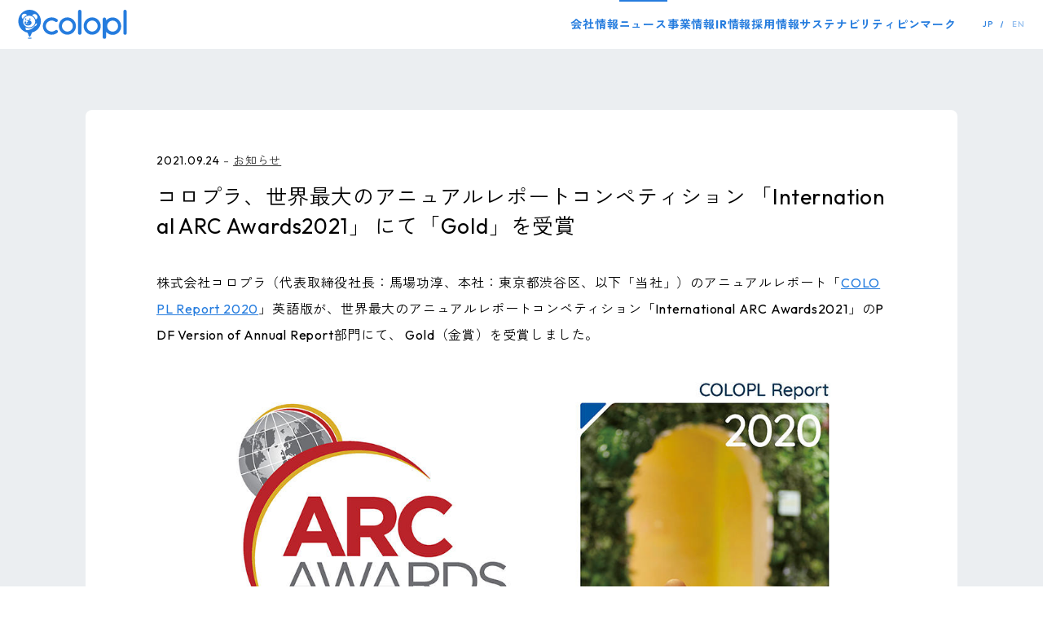

--- FILE ---
content_type: text/html; charset=UTF-8
request_url: https://colopl.co.jp/news/info/2021092402.php
body_size: 7311
content:
<!DOCTYPE html>
<html lang="ja">

<head>
  <!-- Google Tag Manager -->
  <script>
    (function(w, d, s, l, i) {
      w[l] = w[l] || [];
      w[l].push({
        'gtm.start': new Date().getTime(),
        event: 'gtm.js'
      });
      var f = d.getElementsByTagName(s)[0],
        j = d.createElement(s),
        dl = l != 'dataLayer' ? '&l=' + l : '';
      j.async = true;
      j.src =
        'https://www.googletagmanager.com/gtm.js?id=' + i + dl;
      f.parentNode.insertBefore(j, f);
    })(window, document, 'script', 'dataLayer', 'GTM-NBGBW5F');
  </script>
  <!-- End Google Tag Manager -->
  <meta charset="utf-8">
  <meta name="viewport" content="width=device-width">
  <meta name="format-detection" content="telephone=no">
  <meta http-equiv="X-UA-Compatible" content="IE=edge">
  <title>コロプラ、世界最大のアニュアルレポートコンペティション 「International ARC Awards2021」 にて「Gold」を受賞 | ニュース | 株式会社コロプラ</title>
    <meta name="description" content="位置情報サービスプラットフォーム「コロプラ」やスマートフォンゲーム、モバイルネットワークゲームを運営する会社です。ニュース">
  <link rel="stylesheet" href="/assets/css/style.css?v=20251208">
  <link rel="stylesheet" href="/assets/css/update.css">
  <link rel="stylesheet" href="/assets/css/sitejack.css?v=20230508">
  <link rel="stylesheet" href="/assets_v2/css/common/style.css?v=20250331">
  <script src="/assets/js/ua.check.js"></script>
  <link rel="shortcut icon" href="/favicon.ico">

  <!-- Facebook -->
  <meta property="og:locale" content="ja_JP">
  <meta property="og:type" content="article">
  <meta property="og:title" content="コロプラ、世界最大のアニュアルレポートコンペティション 「International ARC Awards2021」 にて「Gold」を受賞 | ニュース | 株式会社コロプラ">
  <meta property="og:description" content="位置情報サービスプラットフォーム「コロプラ」やスマートフォンゲーム、モバイルネットワークゲームを運営する会社です。ニュース">
  <meta property="og:url" content="https://colopl.co.jp/news/info/2021092402.php">
  <meta property="og:site_name" content="株式会社コロプラ">
  <meta property="og:image" content="https://colopl.co.jp/news/img/20210924_02_01.jpg">

  <!-- X -->
  <meta name="twitter:card" content="summary_large_image">
  <meta name="twitter:image" content="https://colopl.co.jp/news/img/20210924_02_01.jpg">
  <meta name="twitter:title" content="コロプラ、世界最大のアニュアルレポートコンペティション 「International ARC Awards2021」 にて「Gold」を受賞 | ニュース | 株式会社コロプラ">
  <meta name="twitter:description" content="位置情報サービスプラットフォーム「コロプラ」やスマートフォンゲーム、モバイルネットワークゲームを運営する会社です。ニュース">

    <!-- Global site tag (gtag.js) - Google Analytics -->
  <script async src="https://www.googletagmanager.com/gtag/js?id=UA-7748619-1"></script>
  <script>
    window.dataLayer = window.dataLayer || [];

    function gtag() {
      dataLayer.push(arguments);
    }
    gtag('js', new Date());

    gtag('config', 'UA-7748619-1');
  </script>
</head>

<body class="page-news">
    <!-- Google Tag Manager (noscript) -->
<noscript><iframe src="https://www.googletagmanager.com/ns.html?id=GTM-NBGBW5F"
height="0" width="0" style="display:none;visibility:hidden"></iframe></noscript>
<!-- End Google Tag Manager (noscript) -->    <!-- global header -->
<header class="g-siteHeader">
  <div class="g-siteHeader__inner">
    <p class="g-siteHeader__logo">
      <a href="/" onclick="gtag('event', 'click', {'event_category': 'header', 'event_label': 'コロプラロゴ'});" aria-label="トップページ">
        <img src="/assets_v2/img/common/logo_colopl_blue.svg" alt="コロプラ" width="134" height="36">
      </a>
    </p>

    <button class="g-siteHeader__menu js-globalMenu" data-menu="close"><img src="/assets_v2/img/common/btn_menu_sp.svg" alt="メニュー" width="28" height="22" decoding="async"></button>
    <nav class="g-siteHeader__nav">
      <ul class="g-siteHeader__navLists">
        <li class="g-siteHeader__navItem">
          <a href="/company/" onclick="gtag('event', 'click', {'event_category': 'header', 'event_label': '会社情報'});">会社情報</a>
        </li>
        <li class="g-siteHeader__navItem">
          <a href="/news/" onclick="gtag('event', 'click', {'event_category': 'header', 'event_label': 'ニュース'});">ニュース</a>
        </li>
        <li class="g-siteHeader__navItem">
          <a href="/service/" onclick="gtag('event', 'click', {'event_category': 'header', 'event_label': '事業情報'});">事業情報</a>
        </li>
        <li class="g-siteHeader__navItem">
          <a href="/ir/" onclick="gtag('event', 'click', {'event_category': 'header', 'event_label': 'IR情報'});">IR情報</a>
        </li>
        <li class="g-siteHeader__navItem">
          <a href="/recruit/" target="_blank" rel="noopener" onclick="gtag('event', 'click', {'event_category': 'header', 'event_label': '採用情報'});">採用情報</a>
        </li>
        <li class="g-siteHeader__navItem">
          <a href="/sustainability/" onclick="gtag('event', 'click', {'event_category': 'header', 'event_label': 'サステナビリティ'});">サステナビリティ</a>
        </li>
        <li class="g-siteHeader__navItem">
          <a href="https://pinmark.colopl.co.jp/?utm_source=colopl_corp_header&utm_medium=global_nav&utm_campaign=pinmark" target="_blank" onclick="gtag('event', 'click', {'event_category': 'header', 'event_label': 'ピンマーク'});">ピンマーク</a>
        </li>
      </ul>

      <ul class="g-siteHeader__language">
        <li class="g-siteHeader__languageItem --langJp">
          <a href="/">JP</a>
        </li>
        <li class="g-siteHeader__languageItem --langEn">
          <a href="/en/">EN</a>
        </li>
      </ul>
    </nav>
  </div>
</header>

<div class="contets">
  <div id="jsContentsPos" class="contets-inner">
    <main class="contets-wrap">

                <section class="block-news-article">
                    <h2 class="tit-ja-img tit-pc-hide">
                        <span class="tit-ja-img-txt jsLazyAnime type-y">ニュース</span>
                    </h2>
	
                	
	                
	                              
                
                	<div class="news-article  jsLazyAnime type-opacity">
                        <div class="news-article-inner">
                            <header class="news-article-header">
                                <div class="news-article-time-cat-sns jsLazyAnime　type-opacity">
                                    <div class="news-article-time-cat jsLazyAnime type-y">
                                        <time class="news-article-time">2021.09.24</time>
                                        <ol class="news-article-cat-items">
                                            <li><a href="/news/info/">お知らせ</a></li>
                                        </ol>
                                    </div>
                                </div>
                                <h1 class="news-article-tit jsLazyAnime type-y">コロプラ、世界最大のアニュアルレポートコンペティション 「International ARC Awards2021」 にて「Gold」を受賞</h1>
                            </header>
                            <div class="news-article-body jsLazyAnime type-y">
<p>
株式会社コロプラ（代表取締役社長：馬場功淳、本社：東京都渋谷区、以下「当社」）のアニュアルレポート「<a style="word-break: break-all;" href="https://ssl4.eir-parts.net/doc/3668/ir_material_for_fiscal_ym4/97869/00.pdf" target="_blank">COLOPL Report 2020</a>」英語版が、世界最大のアニュアルレポートコンペティション「International ARC Awards2021」のPDF Version of Annual Report部門にて、 Gold（金賞）を受賞しました。
</p>

<p><img src="/news/img/20210924_02_01.jpg" style="width:100%;"></p>



<div class="imgBox2 group">
<h3><span>「International ARC Awards」とは</span></h3>
<p>「International ARC Awards」は、アニュアルレポートのアカデミー賞と言われる世界最大のアニュアルレポートコンペティションです。世界で唯一の独立評価機関であるMerComm,Inc.（米国）が主催しており、広告主やスポンサーの影響を受けることなく、公平な審査が行われます。毎年、世界各国の企業、NGO、政府系団体などから多数の応募があり、35周年を迎えた今年は、世界28カ国から1,875のエントリーがありました。<br>
トップメッセージ、デザイン、財務情報など合計27部門で、ゲームディベロッパーや飲料・食品メーカーなど企業区分ごとに「Gold」「Silver」「Bronze」「Honors」が選出されます。中でもGoldは、各評価項目の合計100点満点中、平均90点以上が必要となる難関な賞です。今回、Goldを受賞したのは全体の上位10％程度、うち日本企業は6社という結果になりました。<br><br>

<span style="font-weight:bold;">「International ARC Awards」サイト</span><br>
<a style="word-break: break-all;" href="https://mercommawards.com/arc/awardWinners/categoryWinners.htm" target="_blank">https://mercommawards.com/arc/awardWinners/categoryWinners.htm</a>
</p>
</div>



<div class="imgBox2 group">
<h3><span>「COLOPL Report 2020」の特長</span></h3>
<p>この度、Goldを受賞した「COLOPL Report 2020」は、財務情報や成長戦略、ESG（環境・社会・ガバナンス）への取り組みはもちろん、CEOが語る事業への想いと今後のコロプラ、社内外から見たコロプラなど当レポートでしか見ることができないオリジナリティあふれる内容を多く掲載しています。
</p>

<p style="clear: both;"><span style="font-weight:bold;">◆CEOが語る事業への想いと今後のコロプラ</span></p>
<p>当社グループが改めて目指す姿を明確にするため、Mission、Vision、行動指針の3つからなる「フィロソフィー」を2020年10月に制定しました。その根底となった『どんなに苦しくても"祖"となるコンテンツ（＝過去にない新しい体験を届けるコンテンツ）をつくれる会社であり続けてほしい』という事業への想いや、新しい体験を届け続けるために『新しい遊び方の提案』と『IPの創出・育成』に注力していくなど当社の今後の方向性について社長の馬場が自ら発信しています。</p>

<p style="clear: both;"><span style="font-weight:bold;">◆社内外から見たコロプラ</span></p>
<p>当社は『新しいエンターテインメントの創出には多様な人材が必要である』という考えのもと、2018年にパラアスリートの採用を開始するなど障がいの有無や年齢、性別などに関わらず、様々なバックグラウンドを持つ人々を採用するとともに、全従業員が働きやすい環境づくりに注力してきました。そんな当社の特長や魅力、今後期待することなどについて当社の社外取締役であり、陸上男子400mハードルの日本記録保持者で3度の五輪出場経験がある為末大氏と当社所属のパラアスリート2名（パラアーチェリー大橋選手と車いすバスケットボール藤澤選手）がインタビューの中で社内外それぞれの視点から語っています。</p>

<p><img src="/news/img/20210924_02_02.jpg" style="width:100%;"></p>

<p>
<span style="font-weight:bold;">◆日本語：</span><a style="word-break: break-all;" href="https://ssl4.eir-parts.net/doc/3668/ir_material_for_fiscal_ym5/92653/00.pdf" target="_blank">https://ssl4.eir-parts.net/doc/3668/ir_material_for_fiscal_ym5/92653/00.pdf</a><br>
<span style="font-weight:bold;">◆英語：</span><a style="word-break: break-all;" href="https://ssl4.eir-parts.net/doc/3668/ir_material_for_fiscal_ym4/97869/00.pdf" target="_blank">https://ssl4.eir-parts.net/doc/3668/ir_material_for_fiscal_ym4/97869/00.pdf</a><br><br>

当社では、今後もアニュアルレポート、コーポレートサイト、公式Twitter等を通じて、企業情報を積極的に発信するとともに、ステークホルダーの皆さまとのコミュニケーションの充実に努めてまいります。
</p>
</div>



<div>
<h2><span>株式会社コロプラ 会社概要</span></h2>
<dl>
<dt>社名</dt>
<dd>株式会社コロプラ<br>
<a href="https://colopl.co.jp">https://colopl.co.jp</a></dd>
<dt>所在地</dt>
<dd>東京都渋谷区恵比寿4-20-3　恵比寿ガーデンプレイスタワー11F</dd>
<dt>設立</dt>
<dd>2008年10月1日</dd>
<dt>資本金</dt>
<dd>6,556百万円（2021年6月末日時点）</dd>
<dt>代表者</dt>
<dd>代表取締役社長　馬場功淳</dd>
<dt>事業内容</dt>
<dd>
スマートフォンアプリを中心とした国内・海外向けモバイルゲームサービスの提供<br>
VR（仮想現実）デバイス向けサービスの提供、その他サービスの提供
</dd>
<dt>公式Twitter</dt>
<dd><a href="https://twitter.com/colopl_pr">https://twitter.com/colopl_pr</a></dd>
<dt>公式Facebook</dt>
<dd><a href="https://www.facebook.com/coloplinc/">https://www.facebook.com/coloplinc/</a></dd>
</dl>
</div>

<div class="unitPress">
<div class="inner">
<h3>本リリースに関するお問い合わせ先</h3>
<p>株式会社コロプラ　コーポレート本部　経営企画部　広報・IRグループ<br>
<a href="https://colopl.co.jp/contact/pr/">https://colopl.co.jp/contact/pr/</a></p>
</div></div>

<p>
※コロプラおよびコロプラロゴは、株式会社コロプラの登録商標です。<br>
※その他すべての商標は、各々の所有者の商標または登録商標です。
</p>
                            </div>
                            <div class="cms-article-sns">
                                <div class="cms-article-sns-share-txt"><img src="/assets/img/common/txt-img-share.png" width="52" height="14" alt="share" /></div>
                                <ul>
                                    <li><a href="http://www.facebook.com/sharer.php?u=https://colopl.co.jp/news/info/2021092402.php&amp;t=%E3%82%B3%E3%83%AD%E3%83%97%E3%83%A9%E3%80%81%E4%B8%96%E7%95%8C%E6%9C%80%E5%A4%A7%E3%81%AE%E3%82%A2%E3%83%8B%E3%83%A5%E3%82%A2%E3%83%AB%E3%83%AC%E3%83%9D%E3%83%BC%E3%83%88%E3%82%B3%E3%83%B3%E3%83%9A%E3%83%86%E3%82%A3%E3%82%B7%E3%83%A7%E3%83%B3%20%E3%80%8CInternational%20ARC%20Awards2021%E3%80%8D%20%E3%81%AB%E3%81%A6%E3%80%8CGold%E3%80%8D%E3%82%92%E5%8F%97%E8%B3%9E｜株式会社コロプラ" onclick="WinFacebookOpen(this.href); return false;" target="_blank"><div><img src="/assets/img/common/icon-fb-40.png" width="40" height="40" alt="Facebook" /></div></a></li>
                                    <li><a class="button-twitter" href="http://twitter.com/intent/tweet?text=%E3%82%B3%E3%83%AD%E3%83%97%E3%83%A9%E3%80%81%E4%B8%96%E7%95%8C%E6%9C%80%E5%A4%A7%E3%81%AE%E3%82%A2%E3%83%8B%E3%83%A5%E3%82%A2%E3%83%AB%E3%83%AC%E3%83%9D%E3%83%BC%E3%83%88%E3%82%B3%E3%83%B3%E3%83%9A%E3%83%86%E3%82%A3%E3%82%B7%E3%83%A7%E3%83%B3%20%E3%80%8CInternational%20ARC%20Awards2021%E3%80%8D%20%E3%81%AB%E3%81%A6%E3%80%8CGold%E3%80%8D%E3%82%92%E5%8F%97%E8%B3%9E｜株式会社コロプラ&amp;url=https://colopl.co.jp/news/info/2021092402.php" onclick="WinTweetOpen(this.href); return false;" target="_blank"><div><img src="/assets/img/common/icon-x-40.png" width="40" height="40" alt="X" /></div></a></li>
                                </ul>
                            </div>
                        </div>
                    </div>
                    <!-- /.news-article -->
                
        <div class="c-buttonListWrap jsLazyAnime type-scale">
            <ul class="c-buttonList">
                <li class="c-buttonList__item --back">
                    <a href="/news/">ニュース一覧に戻る</a>
                </li>
            </ul>
        </div>
                </section>

                <div class="breadcrumb type-ebeef1">
                    <div class="breadcrumb-inner">
                        <ol>
                            <li><a href="/">トップ</a></li>
                            <li><a href="/news/">ニュース</a></li>
                            <li><a href="/news/info/">お知らせ</a></li>
                            <li><span>コロプラ、世界最大のアニュアルレポートコンペティション 「International ARC Awards2021」 にて「Gold」を受賞</span></li>
                        </ol>
                    </div>
                </div>

</main>
<!-- global footer -->
<footer class="g-siteFooter">
  <div class="g-siteFooter__inner">

    <div class="c-pageTop js-pageTop">
      <a href="#" id="jsPageTop" class="c-pageTop__btn" aria-label="ページのトップへ戻る">
        <svg xmlns="http://www.w3.org/2000/svg" width="67" height="67" viewBox="0 0 67 67">
          <g transform="translate(-1095 -1448)">
            <g transform="translate(1095 1448)" fill="#fff" stroke="#257cde" stroke-width="3" class="c-pageTop__btnOuter">
              <circle cx="33.5" cy="33.5" r="33.5" stroke="none" />
              <circle cx="33.5" cy="33.5" r="32" fill="none" />
            </g>
            <path d="M-15.4-3.341V-4.927h1.976a1.519,1.519,0,0,0,.689-.156,1.191,1.191,0,0,0,.494-.455,1.375,1.375,0,0,0,.182-.728,1.349,1.349,0,0,0-.182-.715,1.191,1.191,0,0,0-.494-.455,1.519,1.519,0,0,0-.689-.156H-15.4V-9.178h2.275a3.468,3.468,0,0,1,1.573.351,2.714,2.714,0,0,1,1.112,1.008,2.875,2.875,0,0,1,.409,1.553,2.875,2.875,0,0,1-.409,1.553A2.76,2.76,0,0,1-11.557-3.7a3.416,3.416,0,0,1-1.573.358ZM-16.965,0V-9.178h2.041V0Zm7.15,0,3.64-9.178h1.846L-.728,0H-2.886L-5.642-7.618H-4.9L-7.7,0Zm2.067-1.664V-3.328h5.005v1.664ZM4.472.143A4.853,4.853,0,0,1,2.594-.221,4.713,4.713,0,0,1,1.066-1.229,4.709,4.709,0,0,1,.046-2.737,4.685,4.685,0,0,1-.325-4.6,4.57,4.57,0,0,1,.052-6.461,4.664,4.664,0,0,1,1.1-7.963a4.8,4.8,0,0,1,1.566-1,5.149,5.149,0,0,1,1.924-.358,5.255,5.255,0,0,1,2.152.429A4.395,4.395,0,0,1,8.346-7.709L6.955-6.318a2.88,2.88,0,0,0-1.04-.858,3.1,3.1,0,0,0-1.352-.286A2.9,2.9,0,0,0,3.12-7.1a2.54,2.54,0,0,0-.994,1,3.042,3.042,0,0,0-.358,1.5,3.125,3.125,0,0,0,.351,1.508A2.582,2.582,0,0,0,3.081-2.08a2.69,2.69,0,0,0,1.4.364,2.851,2.851,0,0,0,1.371-.305,2.091,2.091,0,0,0,.871-.884,2.989,2.989,0,0,0,.305-1.411l1.352.91-4.1-.065V-5.2H9.113v.3a5.91,5.91,0,0,1-.592,2.776,4,4,0,0,1-1.638,1.7A4.947,4.947,0,0,1,4.472.143ZM10.738,0V-9.178h2.041V0ZM12.3,0V-1.768h5.031V0Zm0-3.835v-1.7h4.576v1.7Zm0-3.588V-9.178h4.966v1.755ZM-10.491,14V4.952H-8.45V14Zm-2.873-7.4V4.822h7.787V6.6ZM-.143,14.156a4.956,4.956,0,0,1-1.918-.364A4.811,4.811,0,0,1-3.6,12.778a4.6,4.6,0,0,1-1.027-1.514A4.758,4.758,0,0,1-4.992,9.4a4.744,4.744,0,0,1,.364-1.872,4.641,4.641,0,0,1,1.014-1.5,4.628,4.628,0,0,1,1.527-1A5.035,5.035,0,0,1-.169,4.666a5,5,0,0,1,1.9.357,4.7,4.7,0,0,1,1.534,1A4.574,4.574,0,0,1,4.29,7.532a4.791,4.791,0,0,1,.364,1.879,4.758,4.758,0,0,1-.364,1.865,4.623,4.623,0,0,1-1.014,1.508,4.713,4.713,0,0,1-1.528,1.007A4.887,4.887,0,0,1-.143,14.156ZM-.169,12.3a2.776,2.776,0,0,0,1.437-.364,2.469,2.469,0,0,0,.956-1.021A3.263,3.263,0,0,0,2.561,9.4a3.367,3.367,0,0,0-.2-1.176,2.633,2.633,0,0,0-.559-.91,2.426,2.426,0,0,0-.865-.585,2.951,2.951,0,0,0-1.112-.2,2.816,2.816,0,0,0-1.437.357,2.446,2.446,0,0,0-.955,1A3.213,3.213,0,0,0-2.9,9.4,3.422,3.422,0,0,0-2.7,10.581a2.673,2.673,0,0,0,.553.917,2.421,2.421,0,0,0,.864.592A2.919,2.919,0,0,0-.169,12.3ZM7.9,10.659V9.073H9.88a1.519,1.519,0,0,0,.689-.156,1.191,1.191,0,0,0,.494-.455,1.375,1.375,0,0,0,.182-.728,1.349,1.349,0,0,0-.182-.715,1.191,1.191,0,0,0-.494-.455,1.519,1.519,0,0,0-.689-.156H7.9V4.822h2.275a3.468,3.468,0,0,1,1.573.351,2.714,2.714,0,0,1,1.112,1.008,2.875,2.875,0,0,1,.41,1.553,2.875,2.875,0,0,1-.41,1.554A2.76,2.76,0,0,1,11.752,10.3a3.416,3.416,0,0,1-1.573.358ZM6.344,14V4.822H8.385V14Z" transform="translate(1129 1489.484)" fill="#257cde" />
            <path d="M655.978,369.943,644.486,359.06,633.5,369.806l-3.577-3.608,14.506-14.192L659.5,366.275h0l-3.519,3.667Z" transform="translate(483.869 1104.51)" fill="#257cde" fill-rule="evenodd" />
          </g>
        </svg>
      </a>
    </div>

    <p class="g-siteFooter__logo">
      <a href="/" onclick="gtag('event', 'click', {'event_category': 'footer', 'event_label': 'コロプラロゴ'});" aria-label="トップページ">
        <img src="/assets_v2/img/common/logo_colopl_white.svg" width="224" height="60" alt="コロプラ">
      </a>
    </p>

    <nav class="g-siteFooter__nav">
      <ul class="g-siteFooter__navList">
        <li class="g-siteFooter__navItem">
          <a href="/contact/" onclick="gtag('event', 'click', {'event_category': 'footer', 'event_label': 'お問い合わせ'});">お問い合わせ</a>
        </li>
        <li class="g-siteFooter__navItem">
          <a href="/privacypolicy_20250206/" onclick="gtag('event', 'click', {'event_category': 'footer', 'event_label': 'プライバシーポリシー'});">プライバシーポリシー</a>
        </li>
        <li class="g-siteFooter__navItem">
          <a href="/securitypolicy/" onclick="gtag('event', 'click', {'event_category': 'footer', 'event_label': '情報セキュリティーポリシー'});">情報セキュリティーポリシー</a>
        </li>
        <li class="g-siteFooter__navItem">
          <a href="/sitepolicy/" onclick="gtag('event', 'click', {'event_category': 'footer', 'event_label': 'サイトポリシー'});">サイトポリシー</a>
        </li>
        <li class="g-siteFooter__navItem">
          <a href="/aipolicy/" onclick="gtag('event', 'click', {'event_category': 'footer', 'event_label': 'AIポリシー'});">AIポリシー</a>
        </li>
        <li class="g-siteFooter__navItem">
          <a href="/sitemap/" onclick="gtag('event', 'click', {'event_category': 'footer', 'event_label': 'サイトマップ'});">サイトマップ</a>
        </li>
      </ul>
    </nav>

    <ul class="g-siteFooter__sns">
      <li class="g-siteFooter__snsItem">
        <a href="https://www.facebook.com/coloplinc/" target="_blank" rel="noopener" onclick="gtag('event', 'click', {'event_category': 'footer', 'event_label': 'Facebook'});">
          <img src="/assets_v2/img/common/icon_sns_facebook.svg" alt="Facebook" width="40" height="40">
        </a>
      </li>
      <li class="g-siteFooter__snsItem">
        <a href="https://twitter.com/colopl_pr" target="_blank" rel="noopener" onclick="gtag('event', 'click', {'event_category': 'footer', 'event_label': 'X'});">
          <img src="/assets_v2/img/common/icon_sns_x.svg" alt="X" width="40" height="40">
        </a>
      </li>
      <li class="g-siteFooter__snsItem --more">
        <a href="/socialmedia/" onclick="gtag('event', 'click', {'event_category': 'footer', 'event_label': 'More'});">
          <img src="/assets_v2/img/common/icon_sns_more.svg" alt="" width="90" height="40">
        </a>
      </li>
    </ul>

    <div class="g-siteFooter__copyright"><small>©COLOPL, Inc.</small></div>
  </div>

</footer>
</div>
</div>
<script src="/assets/js/lib.js"></script>
<script src="/assets/js/app.js"></script>

<script src="/assets_v2/lib/gsap.min.js" defer></script>
<script src="/assets_v2/lib/ScrollTrigger.min.js" defer></script>
<script src="/assets_v2/lib/split-type.min.js" defer></script>
<script src="/assets_v2/js/common/common.js" defer></script>
    <script src="/assets/js/news.article.js"></script>
</body>
</html>


--- FILE ---
content_type: text/css
request_url: https://colopl.co.jp/assets/css/style.css?v=20251208
body_size: 50426
content:
@charset "UTF-8";
/* font */
@import url("https://fonts.googleapis.com/css?family=Kosugi+Maru&display=swap");
@import url("https://fonts.googleapis.com/css?family=Comfortaa&display=swap");
@import url("https://fonts.googleapis.com/css?family=Open+Sans&display=swap");
@font-face {
  font-family: YuGothicM;
  src: local(Yu Gothic Medium);
}
/* reset css */
html {
  color: #000;
  background: #FFF;
}

body,
div,
dl,
dt,
dd,
ul,
ol,
li,
h1,
h2,
h3,
h4,
h5,
h6,
code,
form,
fieldset,
legend,
input,
textarea,
p,
blockquote,
th,
td {
  padding: 0;
  margin: 0;
}

table {
  border-spacing: 0;
  border-collapse: collapse;
}

fieldset,
img {
  border: 0;
}

address,
caption,
cite,
code,
dfn,
em,
strong,
th,
var {
  font-style: normal;
  font-weight: normal;
}

ol,
ul {
  list-style: none;
}

caption,
th {
  text-align: left;
}

h1,
h2,
h3,
h4,
h5,
h6 {
  font-size: 100%;
  font-weight: normal;
}

q:before,
q:after {
  content: "";
}

abbr,
acronym {
  font-variant: normal;
  border: 0;
}

sup {
  vertical-align: text-top;
}

sub {
  vertical-align: text-bottom;
}

input,
textarea,
select {
  font-family: inherit;
  font-size: inherit;
  *font-size: 100%;
  font-weight: inherit;
}

legend {
  color: #000;
}

select,
input,
button,
textarea {
  font: 99% arial, helvetica, clean, sans-serif;
}

button {
  background: none;
  border: none;
}

table {
  font: 100%;
  font-size: inherit;
}

code,
kbd,
samp,
tt {
  font-family: monospace;
  *font-size: 108%;
  line-height: 100%;
}

ul,
li {
  list-style: none;
}

img {
  vertical-align: bottom;
}

*::after,
*::before,
* {
  box-sizing: border-box;
}

button {
  cursor: pointer;
}

main {
  display: block;
}

body {
  font-family: 'roboto', Hiragino Kaku Gothic Pro, "ヒラギノ角ゴ Pro W3",'游ゴシック','YuGothic', 'メイリオ', 'ＭＳ Ｐゴシック', 'MS PGothic', sans-serif;
  font-family: 'Hiragino Kaku Gothic ProN', 'ヒラギノ角ゴ ProN W3', '游ゴシック','YuGothic', 'メイリオ', 'ＭＳ Ｐゴシック', 'MS PGothic', sans-serif;
  font-family: 'Kosugi Maru', sans-serif;
  font-weight: normal;
  font-feature-settings: "palt" 1;
  line-height: 1;
  color: #45494e;
  letter-spacing: normal;
  letter-spacing: 0.08em;
  word-break: break-all;
  word-wrap: break-word;
  background: #fff;
  -webkit-text-size-adjust: 100%;
  -moz-text-size-adjust: 100%;
       text-size-adjust: 100%;
  -webkit-font-smoothing: antialiased;
}
body.page-en {
  font-family: 'Comfortaa', sans-serif, cursive;
  word-break: keep-all;
}

html {
  /* 基本375で考える スマホ568までが縦と考える */
  font-size: calc(100vw / 37.5);
}
@media print, screen and (min-width: 420px) {
  html {
    font-size: 62.5%;
  }
}
@media print, screen and (min-width: 568px) {
  html {
    font-size: 62.5%;
  }
}
@media print, screen and (min-width: 768px) {
  html {
    font-size: 62.5%;
  }
}
@media print, screen and (min-width: 1024px) {
  html {
    font-size: 62.5%;
  }
}

html.user-ie-11 {
  font-size: 58%;
}
html.user-ie-11 body {
  font-family: 'メイリオ', 'Yu Gothic', 'ヒラギノ角ゴシック Pro', 'Hiragino Kaku Gothic Pro', '游ゴシック体', sans-serif;
}

.company-history-item_year-month-item_img:after,
.clearfix:after {
  display: block;
  height: .1px;
  overflow: hidden;
  clear: both;
  font-size: .1em;
  line-height: 0;
  visibility: hidden;
  content: ' ';
}

.company-history-item_year-month-item_img,
.clearfix {
  /*\*/
    /*/
display: inline-table !important;
/**/
}

a {
  color: #333;
  text-decoration: none;
}

a:hover {
  text-decoration: none;
}

.f-bold {
  font-weight: 700 !important;
}

html {
  overflow-y: scroll !important;
  -webkit-overflow-scrolling: touch;
  background: #fff;
}

img {
  width: 100%;
  height: auto;
}

/************************************
form
*************************************/
select {
  outline: none;
}

option {
  outline: none;
}

select {
  outline: 0;
}

option {
  outline: 0;
}

input:-webkit-autofill,
textarea:-webkit-autofill {
  color: black;
  background-color: #faffbd;
  background-image: none;
}

select:-moz-focusring * {
  text-shadow: none;
}

select::-moz-focus-inner,
option::-moz-focus-inner {
  border: 0px;
}

option,
select,
textarea,
input[type="number"],
input[type="button"],
input[type="submit"],
input[type="text"],
input[type="password"],
input[type="email"],
input[type="select"],
input[type="option"] {
  -webkit-appearance: none;
     -moz-appearance: none;
          appearance: none;
  background: #fff;
  border-radius: 0;
  outline: 0;
}

input[type="option"],
input[type="select"] {
  max-width: 100%;
  overflow: hidden;
  word-wrap: normal !important;
  white-space: normal;
}

input[type="select"] {
  font-size: 16px;
  font-size: 1.6rem;
}

/* for firefox */
select {
  text-indent: 0.01px;
  text-overflow: '';
  -webkit-appearance: none;
     -moz-appearance: none;
          appearance: none;
}

/* for ie10 ie11 */
select::-ms-expand {
  display: none;
}

/* Google Chrome, Safari, Opera 15+, Android, iOS */
input:-webkit-autofill,
textarea:-webkit-autofill,
select:-webkit-autofill {
  color: #999;
  background-color: #fff;
  background-image: none;
}

/* Google Chrome, Safari, Opera 15+, Android, iOS */
::-webkit-input-placeholder {
  font-size: 14px;
  font-size: 1.4rem;
  color: #999;
}

/* Firefox 18- */
:-moz-placeholder {
  font-size: 14px;
  font-size: 1.4rem;
  color: #999;
  opacity: 1;
}

/* Firefox 19+ */
::-moz-placeholder {
  font-size: 14px;
  font-size: 1.4rem;
  color: #999;
  opacity: 1;
}

/* IE 10+ */
:-ms-input-placeholder {
  font-size: 14px;
  font-size: 1.4rem;
  color: #999;
}

textarea,
input[type="number"],
input[type="tel"],
input[type="email"],
input[type="password"],
input[type=text] {
  width: 100%;
  height: 55px;
  padding: 0 10px;
  overflow: hidden;
  font-size: 16px;
  font-size: 1.6rem;
  border: 1px solid #ccc;
  border-radius: 4px;
}
textarea.form-err,
input[type="number"].form-err,
input[type="tel"].form-err,
input[type="email"].form-err,
input[type="password"].form-err,
input[type=text].form-err {
  border: 1px solid #ff0000;
}
textarea.type-login,
input[type="number"].type-login,
input[type="tel"].type-login,
input[type="email"].type-login,
input[type="password"].type-login,
input[type=text].type-login {
  height: 40px;
}

textarea {
  height: 100px;
  padding: 10px 10px;
}

textarea:focus,
input[type="number"]:focus,
input[type="tel"]:focus,
input[type="email"]:focus,
input[type="password"]:focus,
input[type="text"]:focus {
  border: 1px solid #999 !important;
}

/* tablet */
@media print, screen and (min-width: 1200px) {
  ::-webkit-input-placeholder {
    font-size: 14px;
    font-size: 1.4rem;
  }

  /* Firefox 18- */
  :-moz-placeholder {
    font-size: 14px;
    font-size: 1.4rem;
    opacity: 1;
  }

  /* Firefox 19+ */
  ::-moz-placeholder {
    font-size: 14px;
    font-size: 1.4rem;
    opacity: 1;
  }

  /* IE 10+ */
  :-ms-input-placeholder {
    font-size: 14px;
    font-size: 1.4rem;
  }

  textarea,
  input[type="tel"],
  input[type="email"],
  input[type="password"],
  input[type=text] {
    width: 435px;
    height: 32px;
    padding: 2px 10px;
    font-size: 16px;
    font-size: 1.6rem;
  }
  textarea.type-login,
  input[type="tel"].type-login,
  input[type="email"].type-login,
  input[type="password"].type-login,
  input[type=text].type-login {
    width: 100%;
    height: 40px;
  }

  textarea {
    width: 100%;
    height: 160px;
    padding: 10px 10px;
  }
}
#jsDbugLineLast,
#jsDbugLineFirst {
  position: absolute;
  left: 0;
  z-index: 100;
  width: 100%;
  height: 1px;
}
#jsDbugLineLast span,
#jsDbugLineFirst span {
  position: absolute;
  right: 5px;
  font-style: 12px;
}

#jsDbugLineLast {
  background: #cc0000;
}
#jsDbugLineLast span {
  color: #cc0000;
}

#jsDbugLineFirst {
  background: #000099;
}
#jsDbugLineFirst span {
  color: #000099;
}

.col-c00911 {
  color: #c00911 !important;
}

.col-red {
  color: #d53436 !important;
}

.br-sp-hack {
  display: block;
}

.sp-disp {
  display: block;
}

.t-c {
  text-align: center !important;
}
.t-c img {
  margin: 0 auto !important;
}

.tab-disp {
  display: none;
}

.pc-disp {
  display: none;
}

.mb-10-0 {
  margin-bottom: 10px !important;
}

.mb-20-30 {
  margin-bottom: 20px !important;
}

.sp-pc {
  visibility: hidden;
}

.tab-disp {
  display: none;
}

.disp-1024-1200 {
  display: none;
}

.disp-1200 {
  display: none;
}

@media print, screen and (min-width: 350px) {
  .br-sp-hack {
    display: none;
  }

  .br-sp-disp-hack {
    display: none;
  }
}
@media print, screen and (min-width: 768px) {
  .tab-disp {
    display: inline;
  }

  .sp-disp {
    display: none;
  }

  .pc-disp {
    display: block;
  }
}
@media print, screen and (min-width: 1024px) {
  .disp-1024-1200 {
    display: inline;
  }
}
@media print, screen and (min-width: 1200px) {
  .disp-1200 {
    display: inline;
  }

  .disp-1024-1200 {
    display: none;
  }

  .sp-tab-disp {
    display: none;
  }
}
/* pc */
@media print, screen and (min-width: 1200px) {
  .mb-10-0 {
    margin-bottom: 0 !important;
  }

  .mb-20-30 {
    margin-bottom: 30px !important;
  }
}
html {
  overflow-y: scroll;
  -webkit-overflow-scrolling: touch;
}

body {
  position: relative;
  width: 100%;
  min-height: 100vh;
  overflow: hidden;
  background: #257cde;
}
body::before {
  position: fixed;
  top: 0;
  left: 0;
  z-index: 5000;
  display: block;
  display: none;
  width: 100%;
  height: 1000px;
  content: "";
  background: #fff;
  opacity: 1;
  transition: opacity 1s ease-out;
}
body.page-colopl_athletes::before {
  background: #000;
}

body.state-excute-03::before {
  opacity: 0;
}

body.state-excute-04::before {
  display: none;
}

.js-sp-pc {
  opacity: 0;
}

/*****************************
header
*****************************/
body.page-colopl_athletes {
  background: #000000;
}
body.page-colopl_athletes .contets-wrap {
  background: #000000;
}
body.page-colopl_athletes .g-header {
  position: fixed;
}
body.page-colopl_athletes .header-inner::after {
  display: none;
}
body.page-colopl_athletes .header-btn-menu {
  display: none;
}
body.page-colopl_athletes .g-footer {
  background: #0f0f0f;
}
body.page-colopl_athletes .footer-sns-items {
  height: 40px;
}
body.page-colopl_athletes .footer-sns-items li {
  display: none;
}
body.page-colopl_athletes .breadcrumb ol li:after {
  color: #fff;
}
body.page-colopl_athletes .breadcrumb ol li span {
  color: #fff;
}
body.page-colopl_athletes .breadcrumb ol li a {
  color: #257cde;
}
body.page-colopl_athletes .header-menu-inner {
  display: none;
}

.g-header {
  position: relative;
  z-index: 100;
  width: 100%;
  height: 50px;
}

body.state-page-scroll-hack .header-inner {
  position: absolute !important;
}
body.state-page-scroll-hack .header-inner::after {
  position: absolute !important;
}

body.state-menu-active {
  position: absolute;
  top: 0;
  width: 100%;
}
body.state-menu-active .header-inner {
  position: fixed;
}
body.state-menu-active .header-inner::after {
  position: fixed;
}

.header-inner {
  position: fixed;
  top: 0;
  left: 0;
  z-index: 3;
  width: 100%;
  height: 50px;
}
.header-inner::after {
  position: fixed;
  top: 0;
  left: 0;
  z-index: 1;
  display: block;
  width: 100%;
  height: 50px;
  content: "";
  background: #257cde;
}

.header-logo {
  position: absolute;
  top: 50%;
  left: 2.66%;
  z-index: 3;
  width: 25.06%;
  max-width: 94px;
  transform: translateY(-50%);
}
.page-en .header-logo {
  width: 26.13%;
  max-width: 98px;
}
@media print, screen and (min-width: 568px) and (max-width: 768px) {
  .header-logo {
    left: 10px;
  }
}
.header-logo a {
  width: 100%;
  height: auto;
}
.header-logo a:hover {
  opacity: 0.5;
  transition: opacity 0.1s 0s ease;
}

.header-btn-menu {
  position: fixed;
  position: absolute;
  top: 0;
  right: 0;
  z-index: 10;
  width: 50px;
  height: 50px;
}
.header-btn-menu a {
  position: absolute;
  top: 50%;
  left: 50%;
  z-index: 2;
  display: block;
  width: 44px;
  height: 44px;
  margin-top: -22px;
  margin-left: -22px;
  cursor: pointer;
}
.header-btn-menu a span {
  position: absolute;
  top: 50%;
  left: 50%;
  width: 30px;
  height: 2px;
  margin-left: -15px;
  overflow: hidden;
  background: #fff;
  border-radius: 8px;
  transition: transform 0.3s ease, background 0.3s ease;
}
.header-btn-menu a span:nth-of-type(1) {
  margin-top: -9px;
}
.header-btn-menu a span:nth-of-type(2) {
  margin-top: 0;
}
.header-btn-menu a span:nth-of-type(3) {
  margin-top: 9px;
}

body.user-os-ios .header-menu-inner {
  transition: left 0.25s 0.15s ease;
}

.header-menu-inner {
  position: fixed;
  top: 50px;
  top: 0;
  left: -100%;
  z-index: 1;
  width: 100%;
  height: 100%;
  overflow-y: scroll;
  -webkit-overflow-scrolling: touch;
  /*このへんの余白の取り方でクァル*/
}
.header-menu-inner:after {
  position: absolute;
  position: fixed;
  top: 50px;
  left: -100%;
  z-index: 0;
  display: block;
  width: 100%;
  height: 200%;
  content: '';
  background: #fff;
  transition: left 0.25s ease;
  transform: translateY(-100px);
}

.header-nav {
  position: relative;
  z-index: 6;
  width: 86.66%;
  padding-top: 20%;
  margin: 0 auto;
  margin-bottom: 4%;
  transition: opacity 0.3s 0.2s ease;
}
@media print, screen and (min-width: 568px) and (max-width: 768px) {
  .header-nav {
    padding-top: 75px;
  }
}
@media print, screen and (min-width: 568px) and (max-width: 768px) {
  .header-nav {
    margin-bottom: 15px;
  }
}
.header-nav ul li {
  position: relative;
  border-bottom: 1px solid #ebeef1;
  opacity: 0;
  transition: transform 0s ease, opacity 0s ease;
  transform: translateX(0px);
  transform-origin: 0 0;
}
.header-nav ul li a {
  display: block;
  padding: 20px 0;
  font-size: 19px;
  font-size: 1.9rem;
  font-weight: 700;
  color: #257cde;
  text-align: left;
}

.header-nav-lang {
  position: relative;
  z-index: 6;
  width: 86.66%;
  padding-bottom: 2.66%;
  margin: 0 auto;
}
@media print, screen and (min-width: 568px) and (max-width: 768px) {
  .header-nav-lang {
    padding-bottom: 10px;
  }
}
.header-nav-lang ul {
  display: flex;
  flex-wrap: wrap;
  justify-content: flex-start;
}
.header-nav-lang ul li {
  position: relative;
  margin-right: 1.8em;
  opacity: 0;
  transition: transform 0s ease, opacity 0s ease;
}
.header-nav-lang ul li::after {
  position: absolute;
  top: 50%;
  right: -0.75em;
  z-index: 1;
  display: block;
  height: 1em;
  margin-top: -0.55em;
  font-size: 19px;
  font-size: 1.9rem;
  font-weight: 700;
  color: #ebeef1;
  content: "/";
}
.header-nav-lang ul li:last-child::after {
  display: none;
}
.header-nav-lang ul li a {
  position: relative;
  display: inline-block;
  padding: 10px 4px;
  font-family: 'Comfortaa', cursive;
  font-size: 19px;
  font-size: 1.9rem;
  font-weight: 700;
  color: #ebeef1;
  letter-spacing: 0.1em;
}
.header-nav-lang ul li a:hover {
  opacity: 0.5;
  transition: opacity 0.1s 0s ease;
}
.header-nav-lang ul li.state-active a {
  color: #257cde;
  opacity: 1 !important;
}
.header-nav-lang ul li.state-active a::after {
  position: absolute;
  bottom: 0;
  left: 0;
  z-index: 1;
  display: block;
  width: 100%;
  height: 2px;
  content: "";
  background: #feda35;
}

body.user-os-ios.state-menu-active .header-menu-inner {
  transition: left 0.35s ease;
}

body.state-menu-active {
  position: absolute;
  top: 0;
  width: 100%;
  height: 100vh;
  overflow: hidden;
}
body.state-menu-active .header-menu-inner {
  left: 0;
}
body.state-menu-active .header-menu-inner:after {
  left: 0;
  transition: left 0.35s 0.1s ease;
}
body.state-menu-active .header-logo {
  opacity: 1;
  transition: opacity 0.3s ease;
}
body.state-menu-active .header-nav ul li {
  opacity: 1;
  transition: opacity 0.6s 0.4s ease;
}
body.state-menu-active .header-nav-lang ul li {
  opacity: 1;
  transition: opacity 0.6s 0.5s ease;
}
body.state-menu-active .header-btn-menu a div {
  opacity: 0;
  transition: opacity 0.3s ease;
}
body.state-menu-active .header-btn-menu a span:nth-of-type(2) {
  opacity: 0;
}
body.state-menu-active .header-btn-menu a span:nth-of-type(1) {
  margin-top: -6px;
  transform: translateY(5px) rotate(-45deg);
  /*9=10+8/2*/
}
body.state-menu-active .header-btn-menu a span:nth-of-type(3) {
  margin-top: 4px;
  transform: translateY(-5px) rotate(45deg);
}
body.state-menu-active .contets {
  position: relative;
  top: 0;
  z-index: 1;
  width: 100%;
  height: 100%;
  min-height: calc(100vh - 50px);
  overflow: hidden;
}
@media print, screen and (min-width: 1200px) {
  body.state-menu-active .contets {
    min-height: calc(100vh - 60px);
  }
}
body.state-menu-active .contets-inner {
  position: absolute;
  z-index: 1;
  width: 100%;
  height: 100%;
}

.header-simbol {
  display: none;
}

@media print, screen and (min-width: 768px) {
  .g-header {
    height: 60px;
  }

  .header-inner {
    height: 60px;
  }
  .header-inner::after {
    height: 60px;
  }

  .header-logo {
    top: 11px;
    left: 39px;
    width: 132px;
    max-width: 132px;
    transform: translateY(0);
  }
  .page-en .header-logo {
    width: 136px;
    max-width: 136px;
  }

  .header-menu-inner {
    top: 60px;
    height: calc(100% - 60px);
  }
  .header-menu-inner:after {
    top: 60px;
  }

  .header-btn-menu {
    top: 5px;
    right: 5px;
  }

  .header-nav {
    padding-top: 80px;
  }
}
@media print, screen and (min-width: 1024px) {
  .header-menu-inner:after {
    left: -100% !important;
    transition: left 0s 0s ease;
  }

  .header-btn-menu {
    display: none;
  }

  .header-menu-inner {
    position: absolute;
    top: 0;
    right: 0 !important;
    left: auto !important;
    z-index: 5;
    display: flex;
    flex-wrap: wrap;
    justify-content: flex-end;
    width: auto;
    width: calc(100% - 160px);
    height: 60px;
    padding-top: 0;
    padding-bottom: 0;
    overflow-y: visible;
    -webkit-overflow-scrolling: touch;
  }

  body.page-company .header-nav ul li:nth-of-type(1) a:hover {
    opacity: 1;
  }
  body.page-company .header-nav ul li:nth-of-type(1) a span::after {
    transform: scaleX(1);
  }

  body.page-news .header-nav ul li:nth-of-type(2) a:hover {
    opacity: 1;
  }
  body.page-news .header-nav ul li:nth-of-type(2) a span::after {
    transform: scaleX(1);
  }

  body.page-service .header-nav ul li:nth-of-type(3) a:hover {
    opacity: 1;
  }
  body.page-service .header-nav ul li:nth-of-type(3) a span::after {
    transform: scaleX(1);
  }
  body.page-service.page-en .header-nav ul li:nth-of-type(3) a:hover {
    opacity: 0.5;
  }
  body.page-service.page-en .header-nav ul li:nth-of-type(3) a span::after {
    transform: scaleX(0);
  }
  body.page-service.page-en .header-nav ul li:nth-of-type(2) a:hover {
    opacity: 1;
  }
  body.page-service.page-en .header-nav ul li:nth-of-type(2) a span::after {
    transform: scaleX(1);
  }

  body.page-ir .header-nav ul li:nth-of-type(4) a:hover {
    opacity: 1;
  }
  body.page-ir .header-nav ul li:nth-of-type(4) a span::after {
    transform: scaleX(1);
  }
  body.page-ir.page-en .header-nav ul li:nth-of-type(4) a:hover {
    opacity: 0.5;
  }
  body.page-ir.page-en .header-nav ul li:nth-of-type(4) a span::after {
    transform: scaleX(0);
  }
  body.page-ir.page-en .header-nav ul li:nth-of-type(3) a:hover {
    opacity: 1;
  }
  body.page-ir.page-en .header-nav ul li:nth-of-type(3) a span::after {
    transform: scaleX(1);
  }

  body.page-sustainability .header-nav ul li:nth-of-type(6) a:hover {
    opacity: 1;
  }
  body.page-sustainability .header-nav ul li:nth-of-type(6) a span::after {
    transform: scaleX(1);
  }
  body.page-csr.page-en .header-nav ul li:nth-of-type(6) a:hover {
    opacity: 0.5;
  }
  body.page-csr.page-en .header-nav ul li:nth-of-type(6) a span::after {
    transform: scaleX(0);
  }
  body.page-csr.page-en .header-nav ul li:nth-of-type(4) a:hover {
    opacity: 1;
  }
  body.page-csr.page-en .header-nav ul li:nth-of-type(4) a span::after {
    transform: scaleX(1);
  }
  body.page-sustainability.page-en .header-nav ul li:nth-of-type(4) a:hover {
    opacity: 1;
  }
  body.page-sustainability.page-en .header-nav ul li:nth-of-type(4) a span::after {
    transform: scaleX(1);
  }

  .header-nav {
    width: auto;
    padding-top: 0;
    padding-right: 40px;
    margin: 0 0 0 0;
  }
  .header-nav ul {
    display: flex;
    flex-wrap: wrap;
    justify-content: flex-end;
    padding: 0 0 0 0;
  }
  .header-nav ul li {
    display: flex;
    flex-direction: column;
    justify-content: center;
    height: 60px;
    padding-left: 44px;
    margin-bottom: 0;
    border-bottom: none;
    opacity: 1;
    transform: translateX(0);
  }
  .header-nav ul li:first-child {
    padding-left: 0;
  }
  .header-nav ul li a {
    position: relative;
    display: block;
    padding: 6px 6px;
    padding: 0 2px;
    font-size: 1.6rem;
    font-size: 16px;
    font-size: 1.6rem;
    color: #fff;
    opacity: 1;
    transition: opacity 0.3s 0s ease;
  }
  .header-nav ul li a:hover {
    opacity: 0.5;
    transition: opacity 0.1s 0s ease;
  }
  .header-nav ul li a span {
    position: relative;
    padding: 10px 2px;
  }
  .header-nav ul li a span::after {
    position: absolute;
    bottom: 0;
    left: 0;
    z-index: 1;
    display: block;
    width: 100%;
    height: 2px;
    content: "";
    background: #feda35;
    transition: transform 0.3s ease;
    transform: scaleX(0);
    transform-origin: 50% 50%;
  }

  .header-nav-lang {
    width: auto;
    padding-right: 50px;
    padding-bottom: 0;
    margin: 0 0;
  }
  .header-nav-lang ul {
    display: flex;
    flex-wrap: wrap;
    justify-content: flex-start;
  }
  .header-nav-lang ul li {
    position: relative;
    display: flex;
    flex-direction: column;
    justify-content: center;
    height: 60px;
    margin-right: 18px;
    opacity: 1;
  }
  .header-nav-lang ul li::after {
    top: 21px;
    right: -15px;
    height: 1em;
    margin-top: 0;
    font-size: 16px;
    font-size: 1.6rem;
    color: #0859b4;
  }
  .header-nav-lang ul li:last-child {
    margin-right: 0;
  }
  .header-nav-lang ul li:last-child::after {
    display: none;
  }
  .header-nav-lang ul li a {
    position: relative;
    display: inline-block;
    padding: 6px 4px;
    font-size: 16px;
    font-size: 1.6rem;
    font-weight: 700;
    color: #0859b4;
  }
  .header-nav-lang ul li.state-active a {
    color: #fff;
    cursor: default;
  }
  .header-nav-lang ul li.state-active a::after {
    position: absolute;
    bottom: 0;
    left: 0;
    z-index: 1;
    display: block;
    width: 100%;
    height: 2px;
    content: "";
    background: #feda35;
  }
}
/*****************************
footer
*****************************/
.g-footer {
  position: relative;
  width: 100%;
  padding-top: 6.66%;
  padding-bottom: 6%;
  color: #fff;
  background: #257cde;
}
@media print, screen and (min-width: 568px) and (max-width: 768px) {
  .g-footer {
    padding-top: 25px;
  }
}
@media print, screen and (min-width: 568px) and (max-width: 768px) {
  .g-footer {
    padding-bottom: 22.5px;
  }
}

.footer-inner {
  position: relative;
  z-index: 2;
  width: 100%;
  margin: 0 auto;
  text-align: center;
}
.footer-inner a {
  transition: opacity 0.3s 0s ease;
}
.footer-inner a:hover {
  opacity: 0.5;
  transition: opacity 0.1s 0s ease;
}

.footer-logo {
  width: 42.4%;
  max-width: 159px;
  margin: 0 auto;
  margin-bottom: 6%;
}
.page-en .footer-logo {
  width: 43.2%;
  max-width: 162px;
}
@media print, screen and (min-width: 568px) and (max-width: 768px) {
  .footer-logo {
    margin-bottom: 22.5px;
  }
}
.footer-logo img {
  width: 100%;
  height: auto;
}

.footer-nav {
  margin-bottom: 4.66%;
}
@media print, screen and (min-width: 568px) and (max-width: 768px) {
  .footer-nav {
    margin-bottom: 17.5px;
  }
}
.footer-nav ul {
  display: flex;
  flex-wrap: wrap;
  justify-content: center;
}
.footer-nav ul li {
  margin: 0 6px 10px;
}
.footer-nav ul li a {
  padding: 2px 5px;
  font-size: 11px;
  font-size: 1.1rem;
  color: #fff;
  letter-spacing: 0;
}

.footer-sns-items {
  display: flex;
  flex-wrap: wrap;
  justify-content: center;
  margin-bottom: 4.53%;
}
@media print, screen and (min-width: 568px) and (max-width: 768px) {
  .footer-sns-items {
    margin-bottom: 17px;
  }
}
.footer-sns-items li {
  width: 40px;
  margin: .5em;
}

.footer-copy {
  font-family: 'Comfortaa', sans-serif, cursive;
  text-align: center;
}
.footer-copy small {
  font-size: 10px;
  font-size: 1rem;
}
.footer-copy small span {
  position: relative;
  top: 2px;
  left: -1px;
  font-size: 18px;
  font-size: 1.8rem;
}

@media print, screen and (min-width: 768px) {
  .g-footer {
    padding-top: 50px;
    padding-bottom: 30px;
  }

  .footer-logo {
    width: 226px;
    max-width: 226px;
    margin-bottom: 26px;
  }
  .page-en .footer-logo {
    width: 230px;
    max-width: 230px;
  }
}
@media print, screen and (min-width: 768px) and (min-width: 1200px) {
  .footer-logo img {
    width: auto;
    height: 61px;
  }
}

@media print, screen and (min-width: 768px) {
  .footer-nav {
    width: 460px;
    margin: 0 auto 15px;
  }
  .footer-nav ul li {
    margin: 0 8px 15px;
  }
  .footer-nav ul li a {
    font-size: 14px;
    font-size: 1.4rem;
  }

  .footer-sns-items {
    margin-bottom: 50px;
  }

  .footer-copy {
    text-align: center;
  }
  .footer-copy small {
    font-size: 12px;
    font-size: 1.2rem;
  }
  .footer-copy small span {
    position: relative;
    top: 3px;
    left: -1px;
    font-size: 18px;
    font-size: 1.8rem;
  }
}
body.state-page-top-first .page-top {
  right: -50%;
}

body.state-page-top-first-pre .page-top {
  right: 4%;
}
body.state-page-top-first-pre .page-top .page-top-chara {
  opacity: 0;
  transform: translateY(20px);
}
body.state-page-top-first-pre .page-top .page-top-bg {
  transform: scale(0);
}
body.state-page-top-first-pre .page-top a::after {
  transform: scale(0);
}
body.state-page-top-first-pre .page-top::after {
  display: block;
}

body.state-page-top-middle.state-page-top-hide .page-top,
body.state-page-top-last.state-page-top-hide .page-top {
  right: 4%;
}
body.state-page-top-middle.state-page-top-hide .page-top .page-top-chara,
body.state-page-top-last.state-page-top-hide .page-top .page-top-chara {
  opacity: 0;
  transform: translateY(20px);
}
body.state-page-top-middle.state-page-top-hide .page-top .page-top-bg,
body.state-page-top-last.state-page-top-hide .page-top .page-top-bg {
  transform: scale(0);
}
body.state-page-top-middle.state-page-top-hide .page-top a::after,
body.state-page-top-last.state-page-top-hide .page-top a::after {
  transform: scale(0);
}
body.state-page-top-middle.state-page-top-hide .page-top::after,
body.state-page-top-last.state-page-top-hide .page-top::after {
  display: block;
}

body.state-page-top-middle.state-page-top-hide .page-top,
body.state-page-top-last.state-page-top-hide .page-top {
  right: 4%;
}
body.state-page-top-middle.state-page-top-hide .page-top .page-top-chara,
body.state-page-top-last.state-page-top-hide .page-top .page-top-chara {
  opacity: 0;
  transition: transform 0.3s 0s ease, opacity 0.3s 0s ease, top 0.3s ease;
  transform: translateY(20px);
}
body.state-page-top-middle.state-page-top-hide .page-top .page-top-bg,
body.state-page-top-last.state-page-top-hide .page-top .page-top-bg {
  transition: transform 0.3s 0s ease, opacity 0.3s 0s ease, top 0.3s ease;
  transform: scale(0);
}
body.state-page-top-middle.state-page-top-hide .page-top a::after,
body.state-page-top-last.state-page-top-hide .page-top a::after {
  transition: transform 0.3s 0s ease, opacity 0.3s 0s ease;
  transform: scale(0);
}
body.state-page-top-middle.state-page-top-hide .page-top::after,
body.state-page-top-last.state-page-top-hide .page-top::after {
  display: block;
}

body.state-page-top-last .page-top,
body.state-page-top-middle .page-top {
  position: absolute;
  position: fixed;
  right: 4%;
}
body.state-page-top-last .page-top .page-top-chara,
body.state-page-top-middle .page-top .page-top-chara {
  opacity: 1;
  transition: transform 0.5s 0.3s ease, opacity 0.4s 0.3s ease, top 0.3s ease;
  transform: translateY(0);
}
body.state-page-top-last .page-top .page-top-bg,
body.state-page-top-middle .page-top .page-top-bg {
  transition: transform 0.5s 0s ease, opacity 0.5s 0s ease, top 0.3s ease;
  transform: scale(1);
}
body.state-page-top-last .page-top a::after,
body.state-page-top-middle .page-top a::after {
  transition: transform 0.5s 0s ease, opacity 0.5s 0s ease;
  transform: scale(1);
}
@media print, screen and (min-width: 768px) {
  body.state-page-top-last .page-top,
  body.state-page-top-middle .page-top {
    bottom: 100px;
  }
}
body.state-page-top-last .page-top::after,
body.state-page-top-middle .page-top::after {
  display: none;
}

body.state-mouse-false::after {
  display: block;
}

body::after {
  position: fixed;
  top: 0;
  left: 0;
  z-index: 1000;
  display: block;
  display: none;
  width: 100%;
  height: 100%;
  content: "";
  background: #fff;
  opacity: 0;
}

.page-top {
  position: fixed;
  right: 4%;
  bottom: 4%;
  bottom: 60px;
  z-index: 200;
  width: 13.33%;
  width: 48px;
  max-width: 80px;
}
.page-top::after {
  position: absolute;
  top: 0;
  left: 0;
  z-index: 5;
  display: block;
  width: 100%;
  height: 100%;
  content: '';
  background: #cc0000;
  opacity: 0;
}
.page-top a {
  position: relative;
  display: block;
  width: 100%;
}
.page-top a .page-top-chara {
  position: absolute;
  top: -23px;
  left: 50%;
  z-index: 3;
  width: 48px;
  height: auto;
  margin-left: -23px;
  opacity: 0;
  transition: transform 0.3s ease, opacity 0.3s ease;
  transform: translateY(20px);
}
.page-top a .page-top-chara img {
  width: 100%;
  height: auto;
}
.page-top a .page-top-bg {
  position: absolute;
  top: 2px;
  left: 2px;
  z-index: 2;
  width: 46px;
  height: 46px;
  background: #fff;
  border-radius: 50%;
  transition: transform 0.3s ease, opacity 0.3s ease;
  transform: scale(0);
}
.page-top a::after {
  position: absolute;
  top: 0;
  left: 0;
  z-index: 1;
  display: block;
  width: 50px;
  height: 50px;
  content: "";
  background: #257cde;
  border-radius: 50%;
  transition: transform 0.3s ease, opacity 0.3s ease;
  transform: scale(0);
}

@media print, screen and (min-width: 768px) {
  .page-top {
    right: 4%;
    bottom: 100px;
    width: 80px;
  }
  .page-top a .page-top-chara {
    top: -35px;
    z-index: 3;
    width: 76px;
    margin-left: -38px;
    transform: translateY(20px);
  }
  .page-top a .page-top-bg {
    top: 3px;
    left: 3px;
    width: 74px;
    height: 74px;
  }
  .page-top a::after {
    width: 80px;
    height: 80px;
  }
  .page-top a:hover .page-top-chara {
    top: -38px;
    transition: top 0.2s ease;
  }
  .page-top a:hover .page-top-bg {
    top: 0;
    transition: top 0.2s ease;
  }
  .page-top a:active .page-top-chara {
    top: -35px;
    transition: top 0.2s ease;
  }
  .page-top a:active .page-top-bg {
    top: 3px;
    transition: top 0.2s ease;
  }
}
.block-btm-bnr {
  width: 100%;
  padding-top: 12.8%;
  padding-bottom: 11.2%;
  color: #fff;
  background: #ebeef1;
}
@media print, screen and (min-width: 568px) and (max-width: 768px) {
  .block-btm-bnr {
    padding-top: 48px;
  }
}
@media print, screen and (min-width: 568px) and (max-width: 768px) {
  .block-btm-bnr {
    padding-bottom: 42px;
  }
}
.block-btm-bnr ul {
  display: flex;
  flex-wrap: wrap;
  justify-content: space-between;
  width: 86.66%;
  margin: 0 auto;
}
.block-btm-bnr ul li {
  width: 48.46%;
  margin-bottom: 3.07%;
}
@media print, screen and (min-width: 568px) and (max-width: 768px) {
  .block-btm-bnr ul li {
    margin-bottom: 10px;
  }
}
.block-btm-bnr ul li a {
  position: relative;
  display: block;
  transition: background 0.3s 0s ease, color 0.3s 0s ease, top 0.3s 0s ease;
}
.block-btm-bnr ul li a::before {
  position: absolute;
  top: 0;
  right: 0;
  z-index: 1;
  display: block;
  width: 100%;
  height: 100%;
  content: "";
  background: #d7dbde;
  border-radius: 4px;
}
.block-btm-bnr ul li a div {
  position: relative;
  z-index: 2;
  overflow: hidden;
  background: #fff;
  border: 1px solid #d7dbde;
  border-radius: 4px;
  transition: transform 0.3s 0s ease;
}
.block-btm-bnr ul li a:hover div {
  transition: transform 0.2s 0s ease;
  transform: translateY(-2px);
}
.block-btm-bnr ul li a:active div {
  left: 0;
  transition: transform 0.2s 0s ease;
  transform: translateY(0px);
}

@media print, screen and (min-width: 768px) {
  .block-btm-bnr {
    width: 100%;
    padding-top: 75px;
    padding-bottom: 150px;
  }
  .block-btm-bnr ul {
    display: flex;
    flex-wrap: wrap;
    justify-content: center;
    width: 85%;
    max-width: 1190px;
    margin: 0 auto;
  }
  .block-btm-bnr ul li {
    width: 230px;
    height: 125px;
    margin: 0 8px;
    margin-bottom: 0;
  }
  .block-btm-bnr ul li a {
    position: relative;
    display: block;
  }
  .block-btm-bnr ul li a div {
    position: relative;
    z-index: 2;
    background: none;
    border: 1px solid #d7dbde;
  }
}
@media print, screen and (min-width: 1024px) {
  .block-btm-bnr {
    padding-bottom: 50px;
  }
  .block-btm-bnr ul li {
    width: 240px;
    height: 125px;
    margin: 0 10px;
    margin-bottom: 0;
  }
  .block-btm-bnr ul::after {
    width: 100%;
    content: '';
  }
  .block-btm-bnr ul li:nth-child(n+4) {
    order: 1;
  }
}
.gdpr-wrap {
  position: fixed;
  bottom: 0;
  z-index: 100;
  display: none;
  width: 100%;
}
.gdpr-wrap.state-visible {
  display: block;
}
.gdpr-wrap.state-remove .gdpr-wrap-slide {
  transition: transform 0.4s ease;
  transform: translateY(100px);
}

.gdpr-wrap-slide {
  position: relative;
  width: 100%;
  padding: 12px 0;
  background-color: rgba(34, 33, 33, 0.8);
}

.gdpr-wrap-inner {
  display: table;
  width: 92%;
  margin: 0 auto;
}

.gdpr-txt {
  display: table-cell;
  padding-right: 10px;
  font-size: 11px;
  font-size: 1.1rem;
  font-weight: 700;
  line-height: 1.6;
  color: #fff;
  letter-spacing: 0.05em;
  vertical-align: middle;
}
.gdpr-txt a {
  color: #fff;
  text-decoration: underline;
}

.gdpr-btn {
  display: table-cell;
  width: 80px;
  vertical-align: middle;
}
.gdpr-btn .link-btn a {
  width: 100%;
  height: 40px;
  font-size: 12px;
  font-size: 1.2rem;
}

@media print, screen and (min-width: 1200px) {
  .gdpr-wrap-slide {
    padding: 20px 0;
  }

  .gdpr-wrap-inner {
    width: 100%;
    max-width: 1280px;
    padding: 0 15px;
  }

  .gdpr-txt {
    padding-right: 40px;
    font-size: 16px;
    font-size: 1.6rem;
  }
  .gdpr-txt a:focus, .gdpr-txt a:hover {
    text-decoration: none;
  }

  .gdpr-btn {
    width: 140px;
  }
  .gdpr-btn .link-btn a {
    width: 100%;
    height: 45px;
    font-size: 14px;
    font-size: 1.4rem;
  }
}
/*****************************
contets
*****************************/
.contets {
  position: relative;
  z-index: 1;
  overflow: hidden;
}

.breadcrumb {
  width: 100%;
  padding-top: 0%;
  padding-bottom: 3.33%;
}
@media print, screen and (min-width: 568px) and (max-width: 768px) {
  .breadcrumb {
    padding-top: 25px;
  }
}
@media print, screen and (min-width: 568px) and (max-width: 768px) {
  .breadcrumb {
    padding-bottom: 25px;
  }
}
@media print, screen and (min-width: 568px) and (max-width: 768px) {
  .breadcrumb {
    padding-bottom: 90px;
  }
}
@media print, screen and (min-width: 568px) and (max-width: 768px) {
  .breadcrumb {
    padding-top: 0px;
  }
}
@media print, screen and (min-width: 568px) and (max-width: 768px) {
  .breadcrumb {
    padding-bottom: 12.5px;
  }
}
.breadcrumb.type-ebeef1 {
  background: #ebeef1;
}
.page-service-game .breadcrumb, .page-ir-individual.page-ir-individual-results .breadcrumb, .page-ir-individual.page-ir-individual-summary .breadcrumb, .page-ir-stock.page-ir-stock-stockquote .breadcrumb, .page-ir-stock.page-ir-stock-stockquote .breadcrumb, .page-ir-stock.page-ir-stock-shareholders .breadcrumb, .page-ir-stock.page-ir-stock-regulations .breadcrumb, .page-ir-stock.page-ir-stock-dividend .breadcrumb, .page-ir-stock.page-ir-stock-basic .breadcrumb, .page-csr-under .breadcrumb, .page-service-under .breadcrumb, .page-ir-about.page-ir-about-management .breadcrumb, .page-ir .breadcrumb, .page-ir-under .breadcrumb, .page-privacypolicy .breadcrumb, .page-securitypolicy .breadcrumb, .page-sitepolicy .breadcrumb, .page-company-under .breadcrumb, .page-sustainability-under .breadcrumb {
  background: #ebeef1;
}
.page-ir-finance .breadcrumb, .page-ir-individual .breadcrumb, .page-ir-library .breadcrumb, .page-ir-stock .breadcrumb, .page-ir-about .breadcrumb {
  background: #fff;
}
.breadcrumb .breadcrumb-inner {
  width: 92%;
  margin: 0 auto;
}
.breadcrumb ol {
  position: relative;
  display: flex;
  flex-wrap: wrap;
  justify-content: flex-start;
  width: 100%;
}
.breadcrumb ol li {
  position: relative;
  width: auto;
  padding-right: 12px;
  font-size: 11px;
  font-size: 1.1rem;
}
.breadcrumb ol li:last-child {
  padding-right: 0;
}
.breadcrumb ol li:last-child:after {
  display: none;
}
.breadcrumb ol li:after {
  position: absolute;
  top: 6px;
  right: 4px;
  display: block;
  font-size: 11px;
  font-size: 1.1rem;
  color: #45494e;
  content: '>';
}
.breadcrumb ol li a,
.breadcrumb ol li span {
  position: relative;
  display: inline-block;
  padding: 6px 4px;
  word-break: break-all;
}
.breadcrumb ol li span {
  color: #45494e;
}
.breadcrumb ol li a {
  font-weight: 700;
  color: #257cde;
  text-decoration: none;
  transition: opacity 0.3s 0s ease;
}
.breadcrumb ol li a:hover {
  opacity: 0.6;
  transition: opacity 0.1s 0s ease;
}

@media print, screen and (min-width: 768px) {
  .breadcrumb {
    padding-top: 0;
    padding-bottom: 0;
  }
  .breadcrumb .breadcrumb-inner {
    width: 83.57%;
    max-width: 1170px;
    padding-bottom: 12px;
  }
  .breadcrumb ol li {
    width: auto;
    padding-right: 14px;
    font-size: 13px;
    font-size: 1.3rem;
  }
  .breadcrumb ol li:after {
    top: 6px;
    right: 3px;
    font-size: 13px;
    font-size: 1.3rem;
  }
  .breadcrumb ol li a,
  .breadcrumb ol li span {
    padding: 6px 4px;
  }
}
/* Browser
https://dev.classmethod.jp/ria/html5/css-length-viewport/


https://w3g.jp/sample/css/font-family


blur

https://note.mu/psephopaiktes/n/n5cef19fdb8c4#e0PJv

navi  #375BD1
白　透過

*/
/*********************************************
loader
*********************************************/
.loader {
  position: relative;
  position: absolute;
  position: fixed;
  top: 50%;
  left: 50%;
  z-index: 200000;
  width: 3em;
  height: 3em;
  margin-top: -1.5em;
  margin-left: -1.5em;
  font-size: 10px;
  text-indent: -9999em;
  background: #257cde;
  background: linear-gradient(to right, #257cde 10%, rgba(255, 94, 16, 0) 42%);
  border-radius: 50%;
  opacity: 0;
  transform: translateZ(0);
  animation: load3 0.35s infinite linear;
}

.loader:before {
  position: absolute;
  top: 0;
  left: 0;
  width: 50%;
  height: 50%;
  content: '';
  background: #fff;
  border-radius: 100% 0 0 0;
}
.page-colopl_athletes .loader:before {
  background: #000;
}

.loader:after {
  position: absolute;
  top: 0;
  right: 0;
  bottom: 0;
  left: 0;
  width: 75%;
  height: 75%;
  margin: auto;
  content: '';
  background: #fff;
  border-radius: 50%;
}
.page-colopl_athletes .loader:after {
  background: #000;
}

@media print, screen and (min-width: 768px) {
  .loader {
    width: 4em;
    height: 4em;
    margin-top: -2em;
    margin-left: -2em;
  }
}
@keyframes load3 {
  0% {
    transform: rotate(0deg);
  }
  100% {
    transform: rotate(360deg);
  }
}
body.state-excute-01 .loader {
  opacity: 1;
}

body.state-excute-02 .loader {
  display: none;
}

.link-btn_layout:after,
.news-article-body dl:after,
.news-article-body .imgBox2:after,
.clearfix:after {
  display: block;
  height: .1px;
  overflow: hidden;
  clear: both;
  font-size: .1em;
  line-height: 0;
  visibility: hidden;
  content: ' ';
}

.link-btn_layout,
.news-article-body dl,
.news-article-body .imgBox2,
.clearfix {
  /*\*/
    /*/
display: inline-table !important;
/**/
}

.jsLazyAnime.type-opacity {
  opacity: 0;
}
.jsLazyAnime.type-opacity.lazyAnimate {
  opacity: 1;
  transition: opacity 0.8s 0s cubic-bezier(0.175, 0.885, 0.32, 1.275);
}

.jsLazyAnime.type-x-r,
.jsLazyAnime.type-x-l {
  opacity: 0;
}
.jsLazyAnime.type-x-r.lazyAnimate,
.jsLazyAnime.type-x-l.lazyAnimate {
  opacity: 1;
  transition: opacity 0.6s 0s ease, transform 0.6s 0s ease;
  transform: translateX(0);
}

.jsLazyAnime.type-y {
  opacity: 0;
}
.jsLazyAnime.type-y.lazyAnimate {
  animation: 0.4s cubic-bezier(0.175, 0.885, 0.32, 1.275) both;
  animation-name: y_in_lv1, fade_in;
}

.jsLazyAnime.type-y-center {
  opacity: 0;
  transform: translateY(20px) translateX(-50%);
}
.jsLazyAnime.type-y-center.lazyAnimate {
  opacity: 1;
  transition: opacity 0.4s 0s ease, transform 0.4s 0s cubic-bezier(0.175, 0.885, 0.32, 1.275);
  transform: translateY(0) translateX(-50%);
}

.jsLazyAnime.type-y-sp {
  opacity: 0;
  transform: translateY(30px);
}
.jsLazyAnime.type-y-sp.lazyAnimate {
  opacity: 1;
  transition: opacity 0.8s 0s ease, transform 0.8s 0s ease;
  transform: translateY(0);
}

.jsLazyAnime.type-x-l {
  transform: translateX(-20px);
}

.jsLazyAnime.type-x-r {
  transform: translateX(20px);
}

.jsLazyAnime.type-scale {
  opacity: 0;
}
.jsLazyAnime.type-scale.lazyAnimate {
  animation: 0.4s cubic-bezier(0.175, 0.885, 0.32, 1.275) both;
  animation-name: scale_in_lv1, fade_in;
}

@keyframes fade_in {
  0% {
    opacity: 0;
  }
  100% {
    opacity: 1;
  }
}
@keyframes y_in_lv1 {
  0% {
    transform: translateY(20px);
  }
  100% {
    transform: translateY(0);
  }
}
@keyframes scale_in_lv1 {
  0% {
    transform: scale(0.8);
  }
  100% {
    transform: scale(1);
  }
}
@media print, screen and (min-width: 1200px) {
  .wrapper {
    min-width: 1200px !important;
    opacity: 0.5;
  }

  .jsLazyAnime.type-x-l {
    transform: translateX(-30px);
  }

  .jsLazyAnime.type-x-r {
    transform: translateX(30px);
  }

  .jsLazyAnime.type-y-sp {
    opacity: 1;
    transform: translateY(0);
  }
  .jsLazyAnime.type-y-sp.lazyAnimate {
    opacity: 1;
    transition: opacity 0s 0s ease, transform 0s 0s ease;
    transform: translateY(0);
  }
}
/* tit */
.tit-en-ja {
  margin-bottom: 5.86%;
  text-align: center;
}
@media print, screen and (min-width: 568px) and (max-width: 768px) {
  .tit-en-ja {
    margin-bottom: 22px;
  }
}
.tit-en-ja span {
  display: block;
}
.tit-en-ja span.ja {
  margin-bottom: 2.13%;
  font-size: 26px;
  font-size: 2.6rem;
}
@media print, screen and (min-width: 568px) and (max-width: 768px) {
  .tit-en-ja span.ja {
    margin-bottom: 8px;
  }
}
.tit-en-ja span.en {
  font-family: 'Comfortaa', cursive;
  font-size: 14px;
  font-size: 1.4rem;
  font-weight: 700;
}
.page-en .tit-en-ja span.en {
  position: relative;
  top: 15px;
  font-size: 26px;
  font-size: 2.6rem;
}

.tit-ja-sub-img {
  position: relative;
  z-index: 1;
  width: 94.66%;
  padding-bottom: 10.66%;
  margin: 0 auto;
  text-align: center;
}
@media print, screen and (min-width: 568px) and (max-width: 768px) {
  .tit-ja-sub-img {
    padding-bottom: 40px;
  }
}
.tit-ja-sub-img span {
  display: block;
}
.tit-ja-sub-img span.ja-sub {
  position: relative;
  z-index: 2;
  margin-bottom: 2.66%;
  font-size: 13px;
  font-size: 1.3rem;
  font-weight: 500;
}
@media print, screen and (min-width: 568px) and (max-width: 768px) {
  .tit-ja-sub-img span.ja-sub {
    margin-bottom: 10px;
  }
}
.tit-ja-sub-img span.ja-main {
  position: relative;
  z-index: 2;
  font-size: 2.6rem;
  font-size: 22px;
  font-size: 2.2rem;
  font-weight: 500;
  line-height: 1.3;
  color: #257cde;
}
.tit-ja-sub-img span.img {
  position: absolute;
  bottom: 0;
  z-index: 1;
  width: 100%;
}
.tit-ja-sub-img span.img.type-service {
  right: -10.67%;
  width: 52.26%;
  max-width: 727px;
}
@media print, screen and (min-width: 568px) and (max-width: 768px) {
  .tit-ja-sub-img span.img.type-service {
    right: -40px;
  }
}

.tit-ja-img {
  position: relative;
  z-index: 1;
  padding-bottom: 10.66%;
  text-align: center;
}
@media print, screen and (min-width: 568px) and (max-width: 768px) {
  .tit-ja-img {
    padding-bottom: 40px;
  }
}
.tit-ja-img span {
  display: block;
}
.tit-ja-img span.tit-ja-img-txt {
  position: relative;
  z-index: 2;
  font-size: 25px;
  font-size: 2.5rem;
  line-height: 1.4;
  color: #257cde;
}
.page-en .tit-ja-img span.tit-ja-img-txt {
  font-weight: 700;
}
.page-ir-library-report .tit-ja-img span.tit-ja-img-txt {
  font-size: 24px;
  font-size: 2.4rem;
  letter-spacing: -0.02em;
}
.tit-ja-img span.tit-ja-img-img {
  position: absolute;
  bottom: 0;
  z-index: 1;
  width: 100%;
}
.tit-ja-img span.tit-ja-img-img.type-coloca {
  right: -10.67%;
  width: 52.26%;
  max-width: 727px;
}
@media print, screen and (min-width: 568px) and (max-width: 768px) {
  .tit-ja-img span.tit-ja-img-img.type-coloca {
    right: -40px;
  }
}
.tit-ja-img span.tit-ja-img-img.type-news {
  right: -2.67%;
  bottom: 43%;
  bottom: 0;
  width: 40%;
  max-width: 300px;
}
@media print, screen and (min-width: 568px) and (max-width: 768px) {
  .tit-ja-img span.tit-ja-img-img.type-news {
    right: -10px;
  }
}

.tit-btm-txt {
  width: 86.66%;
  margin: 0 auto;
  margin-bottom: 6.66%;
  font-size: 14px;
  font-size: 1.4rem;
  line-height: 2;
  text-align: center;
}
@media print, screen and (min-width: 568px) and (max-width: 768px) {
  .tit-btm-txt {
    margin-bottom: 25px;
  }
}
.tit-btm-txt.type-br {
  width: 93.33%;
}
.tit-btm-txt span {
  display: block;
  margin-top: 5px;
  font-size: 12px;
  font-size: 1.2rem;
}

.tit-line-middle {
  position: relative;
  left: 50%;
  display: inline-block;
  padding: 0 25px;
  margin-bottom: 5.33%;
  transform: translateX(-50%);
}
@media print, screen and (min-width: 568px) and (max-width: 768px) {
  .tit-line-middle {
    margin-bottom: 20px;
  }
}
.tit-line-middle::after {
  position: absolute;
  top: 50%;
  left: 0;
  z-index: 1;
  display: block;
  width: 100%;
  height: 2px;
  margin-top: -1px;
  content: "";
  background: #257cde;
}
.tit-line-middle span {
  position: relative;
  z-index: 2;
  display: inline-block;
  padding: 0 10px;
  font-size: 16px;
  font-size: 1.6rem;
  line-height: 1.4;
  text-align: center;
  background: #fff;
}

@media print, screen and (min-width: 768px) {
  .tit-en-ja {
    margin-bottom: 45px;
  }
  .tit-en-ja span.ja {
    margin-bottom: 12px;
    font-size: 48px;
    font-size: 4.8rem;
  }
  .tit-en-ja span.en {
    font-size: 20px;
    font-size: 2rem;
  }
  .page-en .tit-en-ja span.en {
    font-size: 58px;
    font-size: 5.8rem;
  }

  .tit-ja-sub-img {
    width: 100%;
    height: 130px;
    height: auto;
    padding-bottom: 40px;
  }
  .tit-ja-sub-img span {
    display: block;
  }
  .tit-ja-sub-img span.ja-sub {
    margin-bottom: 16px;
    font-size: 20px;
    font-size: 2rem;
    font-weight: 500;
  }
  .tit-ja-sub-img span.ja-main {
    width: 83.57%;
    max-width: 1170px;
    margin: 0 auto;
    font-size: 36px;
    font-size: 3.6rem;
  }
  .tit-ja-sub-img span.img {
    position: absolute;
    bottom: 25px;
    z-index: 1;
    width: 100%;
  }
  .tit-ja-sub-img span.img.type-service {
    right: -140px;
    width: 654px;
    max-width: 654px;
  }

  .tit-ja-img {
    height: 130px;
    padding-bottom: 75px;
    padding-bottom: 0;
  }
  .tit-ja-img span.tit-ja-img-txt {
    font-size: 36px;
    font-size: 3.6rem;
    font-weight: normal;
  }
}
@media print, screen and (min-width: 768px) and (min-width: 1200px) {
  .tit-ja-img span.tit-ja-img-txt {
    font-size: 36px;
    font-size: 3.6rem;
  }
}
@media print, screen and (min-width: 768px) {
  .page-ir-library-report .tit-ja-img span.tit-ja-img-txt {
    font-size: 36px;
    font-size: 3.6rem;
    letter-spacing: 0.04em;
  }
  .tit-ja-img span.tit-ja-img-img {
    bottom: 30px;
  }
  .tit-ja-img span.tit-ja-img-img.type-coloca {
    right: -140px;
    width: 654px;
    max-width: 654px;
  }
  .tit-ja-img span.tit-ja-img-img.type-news {
    right: -20px;
    bottom: 30px;
    width: 440px;
    max-width: 440px;
  }

  .tit-btm-txt {
    width: 93.33%;
    margin-bottom: 2.99%;
    font-size: 14px;
    font-size: 1.4rem;
  }
}
@media print, screen and (min-width: 768px) and (min-width: 568px) and (max-width: 768px) {
  .tit-btm-txt {
    margin-bottom: 17.5px;
  }
}
@media print, screen and (min-width: 768px) {
  .tit-btm-txt.type-br {
    width: 93.33%;
  }

  .tit-line-middle {
    left: 50%;
    padding: 0 38px;
    margin-bottom: 2.99%;
  }
}
@media print, screen and (min-width: 768px) and (min-width: 568px) and (max-width: 768px) {
  .tit-line-middle {
    margin-bottom: 17.5px;
  }
}
@media print, screen and (min-width: 768px) {
  .tit-line-middle span {
    padding: 0 12px;
    font-size: 28px;
    font-size: 2.8rem;
  }
}
@media print, screen and (min-width: 1200px) {
  .tit-btm-txt {
    margin-bottom: 45px;
    font-size: 16px;
    font-size: 1.6rem;
  }
  .tit-btm-txt span {
    font-size: 14px;
    font-size: 1.4rem;
  }
}
/* link */
.service-index-btn-items {
  width: 69.33%;
}
.service-index-btn-items li {
  margin-bottom: 2.66%;
}
@media print, screen and (min-width: 568px) and (max-width: 768px) {
  .service-index-btn-items li {
    margin-bottom: 10px;
  }
}
.service-index-btn-items li:last-child {
  margin-bottom: 0;
}
.service-index-btn-items li.type-vr a span::after {
  background-image: url(../img/common/icon-vr.png);
  background-size: 30px 60px;
}
.service-index-btn-items li.type-game a span::after {
  background-image: url(../img/common/icon-game.png);
  background-size: 30px 60px;
}
.service-index-btn-items li.type-consumer a span::after {
  background-image: url(../img/common/icon-consumer.png);
  background-size: 30px 60px;
}
.service-index-btn-items li.type-blockchain a span::after {
  background-image: url(../img/common/icon-blockchain.png);
  background-size: 30px 60px;
}
.service-index-btn-items li.type-invest a span::after {
  background-image: url(../img/common/icon-invest.png);
  background-size: 30px 60px;
}
.service-index-btn-items li.type-other a span::after {
  background-image: url(../img/common/icon-other.png);
  background-size: 30px 60px;
}
.service-index-btn-items li a {
  position: relative;
  display: block;
  width: 100%;
  height: 50px;
  text-align: center;
}
.service-index-btn-items li a::before {
  position: absolute;
  top: 0;
  right: 0;
  z-index: 1;
  display: block;
  width: 100%;
  height: 100%;
  content: "";
  background: #257cde;
  border-radius: 25px;
}
.service-index-btn-items li a span {
  position: relative;
  z-index: 2;
  display: block;
  display: flex;
  flex-direction: column;
  justify-content: center;
  width: 100%;
  height: 50px;
  font-size: 15px;
  font-size: 1.5rem;
  color: #45494e;
  background: #fff;
  border: 2px solid #257cde;
  border-radius: 25px;
  transition: transform 0.3s ease;
}
.service-index-btn-items li a span::before {
  position: absolute;
  top: 18px;
  right: 15px;
  z-index: 1;
  display: block;
  width: 8px;
  height: 9px;
  content: "";
  background: url(../img/common/icon-arrow-r.png) 0 0 no-repeat;
  background-size: 8px 9px;
}
.service-index-btn-items li a span::after {
  position: absolute;
  top: 8px;
  left: 20px;
  z-index: 5;
  display: block;
  width: 30px;
  height: 30px;
  content: "";
  background-repeat: no-repeat;
  background-position: 0 0;
}
.service-index-btn-items li a:hover span {
  transition: transform 0.2s ease;
  transform: translateY(-2px);
}
.service-index-btn-items li a:active span {
  left: 0;
  transition: transform 0.2s ease;
  transform: translateY(0px);
}

body.type-btn-b .service-index-btn-items li a:hover::before {
  background: #0859b4;
}
body.type-btn-b .service-index-btn-items li a:hover span {
  top: -4px;
  color: #fff;
  background: #257cde;
}
body.type-btn-b .service-index-btn-items li a:hover span::after {
  background-position: 0 -30px;
}
body.type-btn-b .service-index-btn-items li a:active span {
  top: 0;
  left: 0;
}

.block-rss {
  position: relative;
  z-index: 30;
  width: 86.66%;
  margin: 0 auto 2.66%;
}
@media print, screen and (min-width: 568px) and (max-width: 768px) {
  .block-rss {
    margin: 0 auto 20px;
  }
}
.block-rss a {
  position: absolute;
  top: -32px;
  right: 0px;
  display: block;
  width: 28px;
}

.block-link-btn-item-select {
  position: relative;
  z-index: 10;
}

.link-btn-items {
  display: flex;
  flex-wrap: wrap;
  justify-content: center;
  margin-bottom: 8.47%;
}
@media print, screen and (min-width: 568px) and (max-width: 768px) {
  .link-btn-items {
    margin-bottom: 25px;
  }
}
.link-btn-items.type-w-fix {
  justify-content: space-between;
  width: 86.66%;
  margin: 0 auto;
  margin-bottom: 3.07%;
}
@media print, screen and (min-width: 568px) and (max-width: 768px) {
  .link-btn-items.type-w-fix {
    margin-bottom: 10px;
  }
}
.link-btn-items.type-w-fix li {
  width: 48.46%;
  margin: 0 0;
  margin-bottom: 3.07%;
}
@media print, screen and (min-width: 568px) and (max-width: 768px) {
  .link-btn-items.type-w-fix li {
    margin-bottom: 10px;
  }
}
.link-btn-items.type-w-fix li .link-btn .hack-a,
.link-btn-items.type-w-fix li .link-btn a {
  width: 100%;
}
.link-btn-items.type-game-index {
  justify-content: space-between;
  width: 86.66%;
  margin: 0 auto;
  margin-bottom: 3.07%;
}
@media print, screen and (min-width: 568px) and (max-width: 768px) {
  .link-btn-items.type-game-index {
    margin-bottom: 10px;
  }
}
.link-btn-items.type-game-index li {
  width: 47.69%;
  margin: 0 0;
  margin-bottom: 3.07%;
}
.link-btn-items.type-game-index li.sp-per-100 {
  width: 100%;
}
.link-btn-items.type-game-index li.sp-per-100 .link-btn .hack-a,
.link-btn-items.type-game-index li.sp-per-100 .link-btn a {
  width: 47.69%;
  margin: 0 auto;
}
@media print, screen and (min-width: 568px) and (max-width: 768px) {
  .link-btn-items.type-game-index li {
    margin-bottom: 10px;
  }
}
.link-btn-items.type-game-index li .link-btn .hack-a,
.link-btn-items.type-game-index li .link-btn a {
  width: 100%;
}
.link-btn-items.type-game-index li .link-btn .hack-a div,
.link-btn-items.type-game-index li .link-btn a div {
  padding: 0 0;
}
.link-btn-items.type-game-index li .link-btn .hack-a div span,
.link-btn-items.type-game-index li .link-btn a div span {
  top: 12px;
  font-size: 10px;
  font-size: 1rem;
}
.page-en .link-btn-items.type-game-index li .link-btn .hack-a div span, .page-en
.link-btn-items.type-game-index li .link-btn a div span {
  top: 15px;
  font-size: 12px;
  font-size: 1.2rem;
}
.link-btn-items li {
  margin: 0 6px;
}

.link-btn-sets .link-btn {
  margin-bottom: 5.33%;
}
@media print, screen and (min-width: 568px) and (max-width: 768px) {
  .link-btn-sets .link-btn {
    margin-bottom: 20px;
  }
}
.link-btn-sets .link-btn::last-child {
  margin-bottom: 0%;
}
@media print, screen and (min-width: 568px) and (max-width: 768px) {
  .link-btn-sets .link-btn::last-child {
    margin-bottom: 0px;
  }
}

.page-service .link-btn + .link-btn {
  margin-top: 4%;
}
@media print, screen and (min-width: 568px) and (max-width: 768px) {
  .page-service .link-btn + .link-btn {
    margin-top: 15px;
  }
}

.link-btn + .link-btn_layout {
  margin-top: 4%;
}
@media print, screen and (min-width: 568px) and (max-width: 768px) {
  .link-btn + .link-btn_layout {
    margin-top: 15px;
  }
}

.link-btn_layout .link-btn {
  width: 47.61%;
  margin-bottom: 4%;
}
@media print, screen and (min-width: 568px) and (max-width: 768px) {
  .link-btn_layout .link-btn {
    margin-bottom: 15px;
  }
}
.page-service .link-btn_layout .link-btn {
  margin-top: 0 !important;
}
.link-btn_layout .link-btn:nth-child(odd) {
  float: left;
}
.link-btn_layout .link-btn:nth-child(even) {
  float: right;
}

.link-btn {
  text-align: center;
}
.link-btn.type-left {
  text-align: left;
}
.link-btn.type-left a {
  margin-right: 0;
  margin-left: 0;
}
.link-btn.type-l a {
  width: 250px;
}
.link-btn.type-m a {
  width: 200px;
}
.link-btn.type-back a {
  display: inline-block;
  width: auto;
  height: 46px;
}
.link-btn.type-back a::after {
  background: #dbdfe1;
  border-radius: 23px;
}
.link-btn.type-back a div {
  position: relative;
  padding: 0 20px;
  border: 2px solid #dbdfe1;
  border-radius: 23px;
}
.link-btn.type-back a div span {
  top: 15px;
  padding-right: 0;
  padding-left: 18px;
}
.link-btn.type-back a div span::after {
  top: 2px;
  left: 0;
  background: url(../img/common/icon-arrow-l.png) 0 0 no-repeat;
  background-size: 8px 9px;
}
.link-btn.type-sitetop a div {
  padding: 0 30px 0 30px !important;
}
.link-btn.type-sitetop a div span {
  padding-right: 25px;
  padding-left: 37px;
}
.link-btn.type-game-arrow a {
  display: inline-block;
  width: 100%;
  height: 42px;
}
.link-btn.type-game-arrow a::after {
  background: #257cde;
  border-radius: 21px;
}
.link-btn.type-game-arrow a div {
  position: relative;
  padding: 0 20px;
  color: #257cde;
  background: #fff;
  border: 2px solid #257cde;
  border-radius: 21px;
}
.link-btn.type-game-arrow a div span {
  top: 12px;
  padding-right: 18px;
  font-size: 12px;
  font-size: 1.2rem;
  font-weight: 700;
}
.page-en .link-btn.type-game-arrow a div span {
  /* top: 13px; */
  font-size: 14px;
  font-size: 1.4rem;
}
.link-btn.type-game-arrow a div span::after {
  top: 2px;
  right: 0;
  width: 6px;
  height: 10px;
  background: url(../img/common/icon-arrow-02-r.png) 0 0 no-repeat;
  background-size: 6px 19px;
}
.link-btn.type-game-blank a {
  display: inline-block;
  width: 100%;
  height: 42px;
}
.link-btn.type-game-blank a::after {
  background: #257cde;
  border-radius: 21px;
}
.link-btn.type-game-blank a div {
  position: relative;
  padding: 0 20px;
  color: #257cde;
  background: #fff;
  border: 2px solid #257cde;
  border-radius: 21px;
}
.link-btn.type-game-blank a div span {
  top: 12px;
  padding-right: 18px;
  font-size: 12px;
  font-size: 1.2rem;
  font-weight: 700;
}
.link-btn.type-game-blank a div span::after {
  top: 2px;
  right: 0;
  width: 14px;
  height: 12px;
  background: url(../img/common/icon-blank.png) 0 0 no-repeat;
  background-size: 14px 23px;
}
.link-btn.type-more a div {
  padding: 0 0;
  color: #257cde;
}
.link-btn.type-more a div span {
  padding-right: 0;
}
.link-btn.type-more a div span::after {
  display: none;
}
.link-btn.type-tab .hack-a,
.link-btn.type-tab a {
  display: inline-block;
  width: auto;
}
.link-btn.type-tab .hack-a div,
.link-btn.type-tab a div {
  position: relative;
  padding: 0 20px;
}
.link-btn.type-tab .hack-a div span,
.link-btn.type-tab a div span {
  position: relative;
  top: 12px;
  display: inline-block;
  padding-right: 0;
  font-size: 14px;
  font-size: 1.4rem;
}
.link-btn.type-tab .hack-a div span::after,
.link-btn.type-tab a div span::after {
  display: none;
}
.link-btn.type-tab .hack-a div {
  color: #fff;
  background: #257cde;
  border: 2px solid #257cde;
}
.link-btn.type-gray a {
  width: 67.69%;
  height: 46px;
}
.link-btn.type-gray a::after {
  background: #d7dbde;
  border-radius: 23px;
}
.link-btn.type-gray a div {
  color: #45494e;
  border: 2px solid #d7dbde;
  border-radius: 23px;
}
.link-btn.type-gray a div span {
  top: 15px;
  font-size: 14px;
  font-size: 1.4rem;
}
.link-btn .hack-a,
.link-btn a {
  position: relative;
  display: block;
  width: 45.33%;
  height: 44px;
  margin: 0 auto;
  text-align: center;
}
.link-btn .hack-a::after,
.link-btn a::after {
  position: absolute;
  top: 0;
  right: 0;
  z-index: 1;
  display: block;
  width: 100%;
  height: 100%;
  content: "";
  background: #257cde;
  border-radius: 22px;
}
.link-btn .hack-a div,
.link-btn a div {
  position: absolute;
  top: 0;
  z-index: 2;
  width: 100%;
  height: 100%;
  color: #45494e;
  background: #fff;
  border: 2px solid #257cde;
  border-radius: 22px;
  transition: transform 0.3s ease;
}
.link-btn .hack-a div span,
.link-btn a div span {
  position: relative;
  top: 12px;
  display: inline-block;
  padding-right: 18px;
  font-size: 14px;
  font-size: 1.4rem;
}
.link-btn .hack-a div span::after,
.link-btn a div span::after {
  position: absolute;
  top: 3px;
  right: 0;
  z-index: 1;
  display: block;
  width: 8px;
  height: 9px;
  content: "";
  background: url(../img/common/icon-arrow-r.png) 0 0 no-repeat;
  background-size: 8px 9px;
}
.link-btn a:hover div {
  transition: transform 0.2s ease;
  transform: translateY(-2px);
}
.link-btn a:active div {
  transition: transform 0.1s ease;
  transform: translateY(0px);
}

body.type-btn-b .link-btn {
  text-align: center;
}
body.type-btn-b .link-btn a:hover div {
  color: #fff;
  background: #257cde;
}
body.type-btn-b .link-btn a:hover::after {
  background: #0859b4;
}
body.type-btn-b .link-btn a:hover div {
  top: -5px;
}
body.type-btn-b .link-btn a:active div {
  top: 0px;
}

.link-txt a {
  font-size: 12px;
  font-size: 1.2rem;
  color: #257cde;
  text-decoration: underline;
}

a.link-txt {
  color: #257cde;
  text-decoration: underline;
}
a.link-txt.type-blank {
  position: relative;
  padding-right: 12px;
}
@media print, screen and (min-width: 768px) {
  a.link-txt.type-blank {
    padding-right: 22px;
  }
}
a.link-txt.type-blank i {
  position: absolute;
  right: 0;
  bottom: 0;
  display: block;
  width: 10px;
  height: 8px;
  margin-top: -4px;
  background: url(../img/common/icon-blank.png) 0 0 no-repeat;
  background-size: 10px 16px;
}
@media print, screen and (min-width: 768px) {
  a.link-txt.type-blank i {
    top: 50%;
    width: 14px;
    height: 13px;
    margin-top: -8px;
    background: url(../img/common/icon-blank.png) 0 0 no-repeat;
    background-size: 14px 26px;
  }
}
a.link-txt.type-blank.type-blank-row-01 i {
  top: 50%;
  bottom: auto;
  margin-top: -2px;
}
@media print, screen and (min-width: 768px) {
  a.link-txt.type-blank.type-blank-row-01 i {
    margin-top: -5px;
  }
}

@media print, screen and (min-width: 768px) {
  .link-txt a {
    font-size: 14px;
    font-size: 1.4rem;
  }
  .link-txt a:hover {
    text-decoration: none;
  }

  a.link-txt:hover {
    text-decoration: none;
  }

  .link-btn_layout .link-btn {
    margin-bottom: 10px;
  }

  .link-btn-items {
    margin-bottom: 5.61%;
    margin-bottom: 50px;
  }
}
@media print, screen and (min-width: 768px) and (min-width: 568px) and (max-width: 768px) {
  .link-btn-items {
    margin-bottom: 27.5px;
  }
}
@media print, screen and (min-width: 768px) {
  .link-btn-items.type-w-fix {
    margin-bottom: 20px;
  }
  .link-btn-items.type-w-fix li {
    margin-bottom: 15px;
  }
  .link-btn-items.type-game-index {
    justify-content: space-between;
    width: 86.66%;
    margin: 0 auto;
    margin-bottom: 3.07%;
  }
}
@media print, screen and (min-width: 768px) and (min-width: 568px) and (max-width: 768px) {
  .link-btn-items.type-game-index {
    margin-bottom: 10px;
  }
}
@media print, screen and (min-width: 768px) {
  .link-btn-items.type-game-index li {
    width: 47.69%;
    margin: 0 0;
    margin-bottom: 3.07%;
  }
  .link-btn-items.type-game-index li.sp-per-100 {
    width: 100%;
  }
  .link-btn-items.type-game-index li.sp-per-100 .link-btn .hack-a,
  .link-btn-items.type-game-index li.sp-per-100 .link-btn a {
    width: 47.69%;
    margin: 0 auto;
  }
}
@media print, screen and (min-width: 768px) and (min-width: 568px) and (max-width: 768px) {
  .link-btn-items.type-game-index li {
    margin-bottom: 10px;
  }
}
@media print, screen and (min-width: 768px) {
  .link-btn-items.type-game-index li .link-btn .hack-a,
  .link-btn-items.type-game-index li .link-btn a {
    width: 100%;
  }
  .link-btn-items.type-game-index li .link-btn .hack-a div,
  .link-btn-items.type-game-index li .link-btn a div {
    padding: 0 0;
  }
  .link-btn-items.type-game-index li .link-btn .hack-a div span,
  .link-btn-items.type-game-index li .link-btn a div span {
    top: 11px;
    font-size: 16px;
    font-size: 1.6rem;
  }
  .page-en .link-btn-items.type-game-index li .link-btn .hack-a div span, .page-en
  .link-btn-items.type-game-index li .link-btn a div span {
    top: 11px;
    font-size: 16px;
    font-size: 1.6rem;
  }
  .link-btn-items li {
    margin: 0 10px;
  }

  .service-index-btn-items {
    width: 100%;
    max-width: 400px;
  }
  .service-index-btn-items li {
    margin-bottom: 20px;
  }
  .service-index-btn-items li.type-vr a span::after {
    background-image: url(../img/common/icon-vr.png);
    background-size: 50px 100px;
  }
  .service-index-btn-items li.type-game a span::after {
    background-image: url(../img/common/icon-game.png);
    background-size: 50px 100px;
  }
  .service-index-btn-items li.type-consumer a span::after {
    background-image: url(../img/common/icon-consumer.png);
    background-size: 50px 100px;
  }
  .service-index-btn-items li.type-blockchain a span::after {
    background-image: url(../img/common/icon-blockchain.png);
    background-size: 50px 100px;
  }
  .service-index-btn-items li.type-invest a span::after {
    background-image: url(../img/common/icon-invest.png);
    background-size: 50px 100px;
  }
  .service-index-btn-items li.type-other a span::after {
    background-image: url(../img/common/icon-other.png);
    background-size: 50px 100px;
  }
  .service-index-btn-items li a {
    display: block;
    width: 100%;
    height: 70px;
  }
  .service-index-btn-items li a::before {
    border-radius: 35px;
  }
  .service-index-btn-items li a span {
    display: flex;
    flex-direction: column;
    justify-content: center;
    height: 70px;
    font-size: 22px;
    font-size: 2.2rem;
    border: 3px solid #257cde;
    border-radius: 35px;
  }
  .service-index-btn-items li a span::before {
    top: 28px;
    right: 29px;
    z-index: 1;
    width: 9px;
    height: 10px;
    background: url(../img/common/icon-arrow-r.png) 0 0 no-repeat;
    background-size: 9px 10px;
  }
  .service-index-btn-items li a span::after {
    top: 7px;
    left: 20px;
    width: 50px;
    height: 50px;
  }

  body.type-btn-b .service-index-btn-items li a:hover span {
    top: -4px;
    color: #fff;
    background: #257cde;
  }
  body.type-btn-b .service-index-btn-items li a:hover span::after {
    background-position: 0 -50px;
  }
  body.type-btn-b .service-index-btn-items li a:active span {
    top: 0;
    left: 0;
  }

  .link-btn-sets .link-btn {
    margin-bottom: 70px;
  }

  .link-btn {
    text-align: center;
  }
  .link-btn.type-left {
    text-align: left;
  }
  .link-btn.type-left a {
    margin-right: 0;
    margin-left: 0;
  }
  .link-btn.type-l a {
    width: 400px;
    height: 70px;
  }
  .link-btn.type-l a::after {
    width: 400px;
    height: 70px;
    border-radius: 35px;
  }
  .link-btn.type-l a span {
    top: 22px;
    font-size: 18px;
    font-size: 1.8rem;
  }
  .link-btn.type-l a span::after {
    top: 4px;
  }
  .link-btn.type-l div {
    height: 70px;
    border-radius: 35px;
  }
  .link-btn.type-back a {
    height: 60px;
  }
  .link-btn.type-back a::after {
    height: 60px;
    border-radius: 30px;
  }
  .link-btn.type-back a div {
    position: relative;
    height: 60px;
    padding: 0 20px 0 30px;
    border: 3px solid #dbdfe1;
    border-radius: 30px;
  }
  .page-en .link-btn.type-back a div {
    padding: 0 35px 0 35px;
  }
  .link-btn.type-back a div span {
    top: 19px;
    padding-right: 0;
    padding-left: 22px;
  }
  .link-btn.type-back a div span::after {
    top: 3px;
    left: 0;
    background: url(../img/common/icon-arrow-l.png) 0 0 no-repeat;
    background-size: 8px 9px;
  }
  .link-btn.type-sitetop a div {
    padding: 0 40px 0 40px !important;
  }
  .link-btn.type-sitetop a div span {
    top: 19px;
    padding-right: 30px;
    padding-left: 42px;
  }
  .link-btn.type-tab .hack-a,
  .link-btn.type-tab a {
    display: inline-block;
    width: auto;
  }
  .link-btn.type-tab .hack-a div,
  .link-btn.type-tab a div {
    position: relative;
    padding: 0 20px;
  }
  .link-btn.type-tab .hack-a div span,
  .link-btn.type-tab a div span {
    position: relative;
    top: 10px;
    display: inline-block;
    padding-right: 0;
    font-size: 16px;
    font-size: 1.6rem;
  }
  .link-btn.type-tab .hack-a div span::after,
  .link-btn.type-tab a div span::after {
    display: none;
  }
  .link-btn.type-tab .hack-a div {
    color: #fff;
    background: #257cde;
    border: 3px solid #257cde;
  }
  .link-btn.type-game-arrow a {
    height: 46px;
  }
  .link-btn.type-game-arrow a::after {
    border-radius: 23px;
  }
  .link-btn.type-game-arrow a div {
    padding: 0 0;
    border-radius: 23px;
  }
  .link-btn.type-game-arrow a div span {
    top: 14px;
    padding-right: 20px;
    font-size: 16px;
    font-size: 1.6rem;
  }
  .page-en .link-btn.type-game-arrow a div span {
    /* top: 14px; */
    font-size: 18px;
    font-size: 1.8rem;
    font-weight: 700;
  }
  .link-btn.type-game-arrow a div span::after {
    top: 0px;
    width: 11px;
    height: 16px;
    background: url(../img/common/icon-arrow-02-r.png) 0 0 no-repeat;
    background-size: 11px 32px;
  }
  .link-btn.type-game-blank a {
    height: 46px;
  }
  .link-btn.type-game-blank a::after {
    border-radius: 23px;
  }
  .link-btn.type-game-blank a div {
    padding: 0 0;
    border-radius: 23px;
  }
  .link-btn.type-game-blank a div span {
    top: 14px;
    padding-right: 23px;
    font-size: 16px;
    font-size: 1.6rem;
  }
  .link-btn.type-game-blank a div span::after {
    top: 0px;
    width: 17px;
    height: 15px;
    background: url(../img/common/icon-blank.png) 0 0 no-repeat;
    background-size: 17px 30px;
  }
  .link-btn.type-more {
    float: right;
  }
  .link-btn.type-more a {
    width: 110px;
    margin: 0 0 0 0;
  }
  .link-btn.type-more a::after {
    border-width: 2px;
  }
  .link-btn.type-more a div {
    padding: 0 0;
    border-width: 2px;
  }
  .link-btn.type-more a div span {
    padding-right: 0;
  }
  .link-btn.type-more a div span::after {
    display: none;
  }
  .link-btn.type-gray a {
    width: 400px;
    height: 70px;
  }
  .link-btn.type-gray a::after {
    background: #d7dbde;
    border-radius: 35px;
  }
  .link-btn.type-gray a div {
    border-radius: 35px;
  }
  .link-btn.type-gray a div span {
    top: 21px;
    display: block;
    width: 100%;
    font-size: 24px;
    font-size: 2.4rem;
  }
  .link-btn.type-gray a div span::after {
    top: 6px;
    right: 25px;
    left: auto;
  }
  .link-btn .hack-a,
  .link-btn a {
    display: block;
    width: 170px;
    height: 42px;
  }
  .link-btn .hack-a::after,
  .link-btn a::after {
    border-radius: 21px;
  }
  .link-btn .hack-a div,
  .link-btn a div {
    top: 0;
    z-index: 2;
    color: #45494e;
    background: #fff;
    border: 3px solid #257cde;
    border-radius: 21px;
  }
  .link-btn .hack-a div span,
  .link-btn a div span {
    top: 10px;
    padding-right: 18px;
    font-size: 16px;
    font-size: 1.6rem;
  }
  .link-btn .hack-a div span::after,
  .link-btn a div span::after {
    top: 3px;
    width: 10px;
    height: 10px;
    background: url(../img/common/icon-arrow-r.png) 0 0 no-repeat;
    background-size: 9px 10px;
  }
}
@media print, screen and (min-width: 1200px) {
  .block-rss {
    width: 83.57%;
    max-width: 1170px;
    margin-bottom: 0;
  }
  .block-rss a {
    top: -38px;
    right: 5px;
    transition: opacity 0.3s ease;
  }
  .block-rss a:hover {
    opacity: 0.7;
  }

  .block-link-btn-item-select {
    position: relative;
    z-index: 2;
    display: flex;
    flex-wrap: wrap;
    justify-content: space-between;
    width: 83.57%;
    max-width: 1170px;
    padding-top: 10px;
    margin: 0 auto;
    margin-bottom: 10px;
  }
  .block-link-btn-item-select .link-btn-items {
    margin-bottom: 0;
  }
  .block-link-btn-item-select.type-ir {
    justify-content: flex-end;
  }

  .link-btn-items {
    margin-bottom: 5.61%;
  }
}
@media print, screen and (min-width: 1200px) and (min-width: 568px) and (max-width: 768px) {
  .link-btn-items {
    margin-bottom: 27.5px;
  }
}
@media print, screen and (min-width: 1200px) {
  .link-btn-items.type-w-fix {
    justify-content: flex-start;
    width: 82%;
    margin: 0 0;
  }
  .link-btn-items.type-w-fix li {
    width: 165px;
    margin: 0 0;
    margin-right: 2%;
    margin-bottom: 3.07%;
    margin-bottom: 10px;
  }
}
@media print, screen and (min-width: 1200px) and (min-width: 568px) and (max-width: 768px) {
  .link-btn-items.type-w-fix li {
    margin-bottom: 10px;
  }
}
@media print, screen and (min-width: 1200px) {
  .link-btn-items.type-w-fix li:last-child {
    margin-right: 0;
  }
  .link-btn-items.type-w-fix li .link-btn .hack-a,
  .link-btn-items.type-w-fix li .link-btn a {
    width: 100%;
  }
  .link-btn-items.type-game-index {
    justify-content: center;
    width: 100%;
    margin: 0 0;
    margin-bottom: 35px;
  }
  .link-btn-items.type-game-index li {
    width: auto;
    margin: 0 10px;
    margin-bottom: 0;
  }
  .link-btn-items.type-game-index li.sp-per-100 {
    width: auto;
    margin: 0 10px;
  }
  .link-btn-items.type-game-index li.sp-per-100 .link-btn .hack-a,
  .link-btn-items.type-game-index li.sp-per-100 .link-btn a {
    width: 100%;
    margin: 0 auto;
  }
  .link-btn-items.type-game-index li .link-btn .hack-a,
  .link-btn-items.type-game-index li .link-btn a {
    width: 100%;
  }
  .link-btn-items.type-game-index li .link-btn .hack-a div,
  .link-btn-items.type-game-index li .link-btn a div {
    padding: 0 20px;
  }
  .link-btn-items.type-game-index li .link-btn .hack-a div span,
  .link-btn-items.type-game-index li .link-btn a div span {
    top: 9px;
    font-size: 16px;
    font-size: 1.6rem;
  }
  .link-btn-items li {
    margin: 0 10px;
  }
}
/*****************************
page index
*****************************/
.contets-wrap {
  position: relative;
  display: block;
  width: 100%;
  background: #fff;
}

.kv {
  width: 100%;
  padding-top: 1.33%;
  text-align: center;
  background: #fff;
}
@media print, screen and (min-width: 568px) and (max-width: 768px) {
  .kv {
    padding-top: 5px;
  }
}

.kv-inner {
  position: relative;
  width: 97.33%;
  padding-bottom: 8.66%;
  margin: 0 auto;
}
@media print, screen and (min-width: 568px) and (max-width: 768px) {
  .kv-inner {
    padding-bottom: 32.5px;
  }
}

.kv-slider-items {
  position: relative;
  overflow: hidden;
  background: #fff;
  border-radius: 8px;
}
.kv-slider-items div span,
.kv-slider-items div a {
  position: relative;
  display: block;
  padding-bottom: 65.75%;
  overflow: hidden;
  text-align: center;
}
.kv-slider-items div span img,
.kv-slider-items div a img {
  position: absolute;
  top: 0;
  left: 0;
  width: 100%;
  height: 100%;
  object-fit: cover;
}

.kv-bar {
  position: absolute;
  bottom: -10px;
  left: 20px;
  display: none;
  width: 100px;
  width: 0;
  height: 10px;
  background: #cc0000;
}

.kv-pager-ex-items {
  position: absolute;
  bottom: 0px;
  display: flex;
  flex-wrap: wrap;
  justify-content: center;
  width: 100%;
  height: 30px;
  margin: 0 auto;
}
.kv-pager-ex-items li {
  position: relative;
  top: -2px;
  width: 25px;
  height: 30px;
  margin: 0 4px;
}
.kv-pager-ex-items li a {
  position: relative;
  display: block;
  width: 100%;
  height: 100%;
  background: #fff;
}
.kv-pager-ex-items li a::after {
  position: absolute;
  top: 10px;
  z-index: 1;
  display: block;
  width: 100%;
  height: 3px;
  content: "";
  background: #ebeef1;
}
.kv-pager-ex-items li a::before {
  position: absolute;
  top: 10px;
  z-index: 5;
  display: block;
  width: 100%;
  height: 3px;
  content: "";
  background: url(../img/common/pager-cover.png) 0 0 no-repeat;
  background-size: cover;
}
.kv-pager-ex-items li a div {
  position: absolute;
  top: 10px;
  z-index: 2;
  display: none;
  width: 100%;
  height: 3px;
  background: #257cde;
  transform: scaleX(0);
  transform-origin: 0 0;
}
.kv-pager-ex-items li.active a div {
  display: block;
}

.kv-btm-txt {
  width: 66.66%;
  margin: 0 auto;
  text-align: center;
}
.kv-btm-txt div {
  padding-bottom: 26.6%;
  margin: 0 auto;
  background: url(../img/index/txt-kv-btm-sp.png) 0 0 no-repeat;
  background-size: cover;
}
@media print, screen and (min-width: 568px) and (max-width: 768px) {
  .kv-btm-txt div {
    padding-bottom: 66.5px;
  }
}
.kv-btm-txt img {
  display: none;
}

@media print, screen and (min-width: 768px) {
  .kv-btm-txt,
  .kv-slider-items,
  .kv-inner {
    max-width: 1920px;
  }

  .kv {
    padding-top: 10px;
    padding-right: 10px;
    padding-left: 10px;
  }

  .kv-inner {
    position: relative;
    width: 100%;
    padding-bottom: 36px;
    margin: 0 auto;
  }

  .kv-slider-items {
    position: relative;
  }
  .kv-slider-items div span {
    padding-bottom: 26.44%;
  }
}
@media print, screen and (min-width: 768px) and (min-width: 568px) and (max-width: 768px) {
  .kv-slider-items div span {
    padding-bottom: 182.5px;
  }
}
@media print, screen and (min-width: 768px) {
  .kv-slider-items div a {
    padding-bottom: 26.44%;
    transition: transform 0.3s ease;
  }
  .kv-slider-items div a:hover {
    transition: transform 0.3s ease;
    transform: scale(1.03);
  }
}
@media print, screen and (min-width: 768px) and (min-width: 568px) and (max-width: 768px) {
  .kv-slider-items div a {
    padding-bottom: 182.5px;
  }
}

@media print, screen and (min-width: 768px) {
  .kv-pager-ex-items {
    height: 36px;
  }
  .kv-pager-ex-items li {
    position: relative;
    top: 7px;
    width: 50px;
    height: 21px;
    margin: 0 5px;
  }
  .kv-pager-ex-items li a {
    overflow: hidden;
  }
  .kv-pager-ex-items li a::after {
    top: 8px;
    height: 5px;
  }
  .kv-pager-ex-items li a::before {
    position: absolute;
    top: 8px;
    z-index: 5;
    display: block;
    width: 100%;
    height: 5px;
    content: "";
    background: url(../img/common/pager-cover.png) 0 0 no-repeat;
    background-size: cover;
  }
  .kv-pager-ex-items li a div {
    top: 8px;
    height: 5px;
  }

  .kv-btm-txt {
    width: 100%;
    margin: 0 auto;
  }
  .kv-btm-txt div {
    padding-bottom: 6.63%;
    background: url(../img/index/txt-kv-btm-pc.png) 0 0 no-repeat;
    background-size: cover;
  }
}
@media print, screen and (min-width: 768px) and (min-width: 568px) and (max-width: 768px) {
  .kv-btm-txt div {
    padding-bottom: 91.5px;
  }
}

.block-service-index {
  position: relative;
  padding-top: 13.33%;
  padding-bottom: 26.66%;
  overflow: hidden;
  background: #ffffff;
}
@media print, screen and (min-width: 568px) and (max-width: 768px) {
  .block-service-index {
    padding-top: 50px;
  }
}
@media print, screen and (min-width: 568px) and (max-width: 768px) {
  .block-service-index {
    padding-bottom: 100px;
  }
}

.tit-service-index {
  position: absolute;
  right: -26.67%;
  bottom: 7%;
  z-index: 10;
  width: 87.2%;
  max-width: 736px;
}
@media print, screen and (min-width: 568px) and (max-width: 768px) {
  .tit-service-index {
    right: -100px;
  }
}
@media print, screen and (min-width: 568px) {
  .tit-service-index {
    right: -42.67%;
    bottom: 3%;
  }
}
@media print, screen and (min-width: 568px) and (min-width: 568px) and (max-width: 768px) {
  .tit-service-index {
    right: -160px;
  }
}

.service-index-kuma {
  position: relative;
  width: 85.86%;
  max-width: 586px;
}
.service-index-kuma .tit-en-ja {
  position: absolute;
  top: 40%;
  z-index: 10;
  width: 100%;
  color: #fff;
}

.service-index-kuma-pos {
  position: relative;
  left: -8%;
}
@media print, screen and (min-width: 568px) and (max-width: 768px) {
  .service-index-kuma-pos {
    left: -30px;
  }
}

.service-index-kuma-inner {
  position: relative;
  padding-bottom: 92.04%;
}

.service-index-kuma-cover {
  position: absolute;
  top: -1%;
  left: -1%;
  z-index: 5;
  display: block;
  width: 102%;
  height: 102%;
  content: "";
  background: url(../img/index/service-kuma-mask.png) 0 0 no-repeat;
  background-size: cover;
  opacity: 1;
}

.service-index-kuma-items {
  position: absolute;
  top: 0%;
  left: 0%;
  z-index: 1;
  width: 100%;
  height: 100%;
  overflow: hidden;
}
.service-index-kuma-items video {
  position: absolute;
  top: 0;
  left: 0;
  z-index: 1;
  width: 110%;
  height: 110%;
  background-position: center center;
  background-size: cover;
  transform: translateY(-5%) translateX(-5%);
}

.service-index-btn-items-wrap {
  display: flex;
  flex-wrap: wrap;
  justify-content: flex-end;
}

.service-index-btn-items {
  position: relative;
  right: 6.66%;
  z-index: 15;
  margin-top: -16%;
}
@media print, screen and (min-width: 568px) and (max-width: 768px) {
  .service-index-btn-items {
    margin-top: -60px;
  }
}
@media print, screen and (min-width: 568px) and (max-width: 768px) {
  .service-index-btn-items {
    right: 25px;
  }
}

@media print, screen and (min-width: 768px) {
  .block-service-index {
    position: relative;
    padding-top: 25px;
    padding-bottom: 15px;
    overflow: hidden;
    background: #ffffff;
  }

  .service-index-inner {
    display: table;
    width: 100%;
    max-width: 980px;
    margin: 0 auto;
  }

  .tit-service-index {
    right: -245px;
    bottom: 30px;
  }

  .service-index-kuma-inner {
    background: #999;
  }

  .service-index-kuma-pos {
    left: -8%;
  }
}
@media print, screen and (min-width: 768px) and (min-width: 568px) and (max-width: 768px) {
  .service-index-kuma-pos {
    left: -30px;
  }
}

@media print, screen and (min-width: 768px) {
  .service-index-kuma {
    position: relative;
    display: table-cell;
    width: 59.18%;
    padding-right: 0;
    vertical-align: top;
  }
  .service-index-kuma .tit-en-ja {
    top: 43%;
  }

  .service-index-btn-items-wrap {
    display: table-cell;
    width: 40.81%;
    padding-top: 90px;
    padding-bottom: 120px;
    vertical-align: top;
  }

  .service-index-btn-items {
    top: 0;
    margin-top: 0;
  }
}
/*coloca_shop**************************/
.bl-bg-fff {
  min-height: 250px;
  padding-top: 10.13%;
  background: #fff;
}
@media print, screen and (min-width: 568px) and (max-width: 768px) {
  .bl-bg-fff {
    padding-top: 38px;
  }
}
.bl-bg-fff.type-pb {
  padding-bottom: 12%;
}
@media print, screen and (min-width: 568px) and (max-width: 768px) {
  .bl-bg-fff.type-pb {
    padding-bottom: 45px;
  }
}

.bl-bg-ebeef1 {
  padding-top: 12%;
  padding-bottom: 13.33%;
  background: #ebeef1;
}
@media print, screen and (min-width: 568px) and (max-width: 768px) {
  .bl-bg-ebeef1 {
    padding-top: 45px;
  }
}
@media print, screen and (min-width: 568px) and (max-width: 768px) {
  .bl-bg-ebeef1 {
    padding-bottom: 50px;
  }
}

.sec-under-ebeef1 {
  padding-top: 10.13%;
  background: #ebeef1;
}
@media print, screen and (min-width: 568px) and (max-width: 768px) {
  .sec-under-ebeef1 {
    padding-top: 38px;
  }
}

.box-round-fff {
  width: 86.66%;
  padding-top: 6.15%;
  padding-bottom: 6.15%;
  margin: 0 auto;
  margin-bottom: 17.69%;
  background: #fff;
  border-radius: 8px;
}
@media print, screen and (min-width: 568px) and (max-width: 768px) {
  .box-round-fff {
    padding-top: 20px;
  }
}
@media print, screen and (min-width: 568px) and (max-width: 768px) {
  .box-round-fff {
    padding-bottom: 20px;
  }
}
@media print, screen and (min-width: 568px) and (max-width: 768px) {
  .box-round-fff {
    margin-bottom: 57.5px;
  }
}
.box-round-fff.type-coloca-shop-report {
  margin-bottom: 7.69%;
}
@media print, screen and (min-width: 568px) and (max-width: 768px) {
  .box-round-fff.type-coloca-shop-report {
    margin-bottom: 25px;
  }
}

.cms-article {
  width: 90.76%;
  margin: 0 auto;
}

.cms-article-game-under {
  width: 86.66%;
  padding-bottom: 13.33%;
  margin: 0 auto;
}
@media print, screen and (min-width: 568px) and (max-width: 768px) {
  .cms-article-game-under {
    padding-bottom: 50px;
  }
}

.game-under-sec {
  margin-bottom: 9.23%;
}
@media print, screen and (min-width: 568px) and (max-width: 768px) {
  .game-under-sec {
    margin-bottom: 30px;
  }
}
.game-under-sec.type-img {
  margin-bottom: 15.38%;
}
@media print, screen and (min-width: 568px) and (max-width: 768px) {
  .game-under-sec.type-img {
    margin-bottom: 50px;
  }
}
.game-under-sec h3 {
  padding-bottom: 2.15%;
  margin-bottom: 4.92%;
  font-size: 16px;
  font-size: 1.6rem;
  font-weight: 500;
  line-height: 1.6;
  border-bottom: 2px solid #257cde;
}
@media print, screen and (min-width: 568px) and (max-width: 768px) {
  .game-under-sec h3 {
    padding-bottom: 7px;
  }
}
@media print, screen and (min-width: 568px) and (max-width: 768px) {
  .game-under-sec h3 {
    margin-bottom: 16px;
  }
}
.game-under-sec p {
  margin-bottom: 4.61%;
  font-size: 12px;
  font-size: 1.2rem;
  line-height: 2.0;
}
@media print, screen and (min-width: 568px) and (max-width: 768px) {
  .game-under-sec p {
    margin-bottom: 15px;
  }
}
.game-under-sec p:last-child {
  margin-bottom: 0;
}
.page-en .game-under-sec p {
  font-family: 'Open Sans', sans-serif;
}
.game-under-sec iframe {
  width: 100%;
  max-width: 960px;
  margin: 0;
}
.game-under-sec .game-movie {
  width: 100%;
  max-width: 960px;
  padding-top: 10px;
  margin: 0 auto 30px;
}
@media print, screen and (min-width: 768px) {
  .game-under-sec .game-movie {
    padding-top: 30px;
    margin: 0 auto 60px;
  }
}
.game-under-sec .game-movie .game-movie-inner {
  position: relative;
  width: 100%;
  padding-bottom: 56.25%;
}
.game-under-sec .game-movie .game-movie-inner iframe {
  position: absolute;
  width: 100% !important;
  height: 100% !important;
}

.cms-body-service-game .mb-s {
  margin-bottom: 40px !important;
}
.cms-body-service-game img {
  margin-top: 10px !important;
}

.game-under-sec-detail h3 {
  margin-bottom: 4.61%;
  font-size: 14px;
  font-size: 1.4rem;
  font-weight: 500;
  line-height: 1;
  text-align: center;
}
@media print, screen and (min-width: 568px) and (max-width: 768px) {
  .game-under-sec-detail h3 {
    margin-bottom: 15px;
  }
}

.game-under-sec-detail-table {
  padding-top: 4.61%;
  padding-bottom: 4.61%;
  margin-bottom: 6.92%;
  overflow: hidden;
  background: #ebeef1;
  border-radius: 6px;
}
@media print, screen and (min-width: 568px) and (max-width: 768px) {
  .game-under-sec-detail-table {
    padding-top: 15px;
  }
}
@media print, screen and (min-width: 568px) and (max-width: 768px) {
  .game-under-sec-detail-table {
    padding-bottom: 15px;
  }
}
@media print, screen and (min-width: 568px) and (max-width: 768px) {
  .game-under-sec-detail-table {
    margin-bottom: 22.5px;
  }
}
.game-under-sec-detail-table table {
  width: 87.69%;
  margin: 0 auto;
}
.game-under-sec-detail-table table td,
.game-under-sec-detail-table table th {
  padding: 6px 0;
  font-size: 10px;
  font-size: 1rem;
  font-weight: 500;
  line-height: 1.6;
  vertical-align: top;
}
.game-under-sec-detail-table table th {
  width: 7em;
  font-weight: 700;
}
.page-en .game-under-sec-detail-table table {
  font-family: 'Open Sans', sans-serif;
}

.btn-app-google {
  display: flex;
  flex-wrap: wrap;
  justify-content: center;
  width: 82.46%;
  margin: 0 auto;
  margin-bottom: 12.3%;
}
@media print, screen and (min-width: 568px) and (max-width: 768px) {
  .btn-app-google {
    margin-bottom: 40px;
  }
}
.btn-app-google li {
  width: 46.26%;
  margin-right: 1.86%;
  margin-left: 1.86%;
}
@media print, screen and (min-width: 568px) and (max-width: 768px) {
  .btn-app-google li {
    margin-left: 5px;
  }
}
.btn-app-google li a {
  display: block;
}
.btn-app-google li a img {
  width: 100%;
  height: auto;
}

.game-under-main-img {
  margin-bottom: 7.69%;
  overflow: hidden;
  border-radius: 6px;
}
@media print, screen and (min-width: 568px) and (max-width: 768px) {
  .game-under-main-img {
    margin-bottom: 25px;
  }
}

.cms-article-header {
  margin-bottom: 8.47%;
}
@media print, screen and (min-width: 568px) and (max-width: 768px) {
  .cms-article-header {
    margin-bottom: 25px;
  }
}

.cms-article-time-cat {
  position: relative;
  display: flex;
  flex-wrap: wrap;
  justify-content: flex-start;
  width: 110%;
}

.cms-article-cat-items {
  position: relative;
  margin-bottom: 6.34%;
}
@media print, screen and (min-width: 568px) and (max-width: 768px) {
  .cms-article-cat-items {
    margin-bottom: 10px;
  }
}
.cms-article-cat-items li a {
  font-size: 10px;
  font-size: 1rem;
  text-decoration: underline;
  letter-spacing: 0;
}
.cms-article-cat-items li span.link-hack {
  position: relative;
  z-index: 5;
  font-size: 10px;
  font-size: 1rem;
  text-decoration: underline;
  letter-spacing: 0;
}

.cms-article-time {
  position: relative;
  display: inline-block;
  padding-right: 5px;
  margin-right: 8px;
  margin-bottom: 3.17%;
  font-size: 10px;
  font-size: 1rem;
  letter-spacing: 0.02em;
}
@media print, screen and (min-width: 568px) and (max-width: 768px) {
  .cms-article-time {
    margin-bottom: 5px;
  }
}
.cms-article-time::after {
  position: absolute;
  top: 0;
  right: 0em;
  z-index: 1;
  display: block;
  width: 2px;
  height: 9px;
  font-size: 10px;
  font-size: 1rem;
  color: #666;
  content: "-";
}

.cms-article-tit {
  font-size: 16px;
  font-size: 1.6rem;
  line-height: 1.4;
}

.cms-body.type-coloca-shop-index {
  padding-bottom: 7.11%;
}
@media print, screen and (min-width: 568px) and (max-width: 768px) {
  .cms-body.type-coloca-shop-index {
    padding-bottom: 21px;
  }
}
.cms-body.type-coloca-shop-index .img {
  margin-bottom: 6.77%;
  text-align: center;
}
@media print, screen and (min-width: 568px) and (max-width: 768px) {
  .cms-body.type-coloca-shop-index .img {
    margin-bottom: 20px;
  }
}
.cms-body.type-coloca-shop-index .img img {
  width: 40.67%;
  margin: 0 auto;
  border-radius: 8px;
}
.cms-body.type-coloca-shop-index h2 {
  margin-bottom: 3.38%;
  font-size: 14px;
  font-size: 1.4rem;
  line-height: 1.4;
}
@media print, screen and (min-width: 568px) and (max-width: 768px) {
  .cms-body.type-coloca-shop-index h2 {
    margin-bottom: 10px;
  }
}
.cms-body.type-coloca-shop-index p {
  margin-bottom: 1.69%;
  font-size: 14px;
  font-size: 1.4rem;
  line-height: 2.0;
}
@media print, screen and (min-width: 568px) and (max-width: 768px) {
  .cms-body.type-coloca-shop-index p {
    margin-bottom: 5px;
  }
}
.cms-body.type-coloca-shop-index section section {
  margin-top: 18.64%;
}
@media print, screen and (min-width: 568px) and (max-width: 768px) {
  .cms-body.type-coloca-shop-index section section {
    margin-top: 55px;
  }
}
.cms-body.type-coloca-shop-index .link-txt {
  margin-bottom: 18.64%;
}
@media print, screen and (min-width: 568px) and (max-width: 768px) {
  .cms-body.type-coloca-shop-index .link-txt {
    margin-bottom: 55px;
  }
}
.cms-body.type-coloca-shop-index h3 {
  margin-bottom: 6.77%;
  font-size: 15px;
  font-size: 1.5rem;
  text-align: center;
}
@media print, screen and (min-width: 568px) and (max-width: 768px) {
  .cms-body.type-coloca-shop-index h3 {
    margin-bottom: 20px;
  }
}
.cms-body.type-coloca-shop-index .table-wrap {
  padding: 20px 15px;
  overflow: hidden;
  background: #ebeef1;
  border-radius: 8px;
}
.cms-body.type-coloca-shop-index table {
  width: 100%;
}
.cms-body.type-coloca-shop-index table th {
  width: 35%;
  padding-top: 8px;
  padding-bottom: 8px;
  font-size: 12px;
  font-size: 1.2rem;
  line-height: 1.6;
  vertical-align: top;
}
.cms-body.type-coloca-shop-index table td {
  width: 65%;
  padding-top: 8px;
  padding-bottom: 8px;
  padding-left: 10px;
  font-size: 12px;
  font-size: 1.2rem;
  line-height: 1.6;
  vertical-align: top;
}
.cms-body.type-coloca-shop-index table td a {
  color: #257cde;
  text-decoration: underline;
}
.cms-body.type-coloca-shop-index table td p {
  font-size: 12px;
  font-size: 1.2rem;
}

.cms-body.type-coloca-shop-report .imgBox,
.cms-body.type-coloca-shop-report .imgBox2 {
  margin-bottom: 10.16%;
}
@media print, screen and (min-width: 568px) and (max-width: 768px) {
  .cms-body.type-coloca-shop-report .imgBox,
  .cms-body.type-coloca-shop-report .imgBox2 {
    margin-bottom: 30px;
  }
}
.cms-body.type-coloca-shop-report .imgBox .img,
.cms-body.type-coloca-shop-report .imgBox2 .img {
  margin-bottom: 6.77%;
  text-align: center;
}
@media print, screen and (min-width: 568px) and (max-width: 768px) {
  .cms-body.type-coloca-shop-report .imgBox .img,
  .cms-body.type-coloca-shop-report .imgBox2 .img {
    margin-bottom: 20px;
  }
}
.cms-body.type-coloca-shop-report .imgBox .img img,
.cms-body.type-coloca-shop-report .imgBox2 .img img {
  width: 40.67%;
  margin: 0 auto;
  border-radius: 8px;
}
.cms-body.type-coloca-shop-report .imgBox .txt h2,
.cms-body.type-coloca-shop-report .imgBox2 .txt h2 {
  position: relative;
  padding-left: 18px;
  margin-bottom: 3.38%;
  font-size: 14px;
  font-size: 1.4rem;
  line-height: 1.3;
}
@media print, screen and (min-width: 568px) and (max-width: 768px) {
  .cms-body.type-coloca-shop-report .imgBox .txt h2,
  .cms-body.type-coloca-shop-report .imgBox2 .txt h2 {
    margin-bottom: 10px;
  }
}
.cms-body.type-coloca-shop-report .imgBox .txt h2::after,
.cms-body.type-coloca-shop-report .imgBox2 .txt h2::after {
  position: absolute;
  top: 8px;
  left: 0;
  z-index: 1;
  display: block;
  width: 12px;
  height: 1px;
  content: "";
  background: #257cde;
}
.cms-body.type-coloca-shop-report .imgBox .txt p,
.cms-body.type-coloca-shop-report .imgBox2 .txt p {
  margin-bottom: 2.54%;
  font-size: 12px;
  font-size: 1.2rem;
  line-height: 2.0;
  color: #45494c;
}
@media print, screen and (min-width: 568px) and (max-width: 768px) {
  .cms-body.type-coloca-shop-report .imgBox .txt p,
  .cms-body.type-coloca-shop-report .imgBox2 .txt p {
    margin-bottom: 7.5px;
  }
}
.cms-body.type-coloca-shop-report .imgBox .txt p:last-child,
.cms-body.type-coloca-shop-report .imgBox2 .txt p:last-child {
  margin-bottom: 0;
}

.cms-article-sns {
  display: flex;
  flex-wrap: wrap;
  justify-content: flex-end;
}
.cms-article-sns ul {
  display: flex;
  flex-wrap: wrap;
  justify-content: flex-end;
}
.cms-article-sns ul li {
  width: 26px;
  margin-right: 12px;
}
.cms-article-sns ul li:last-child {
  margin-right: 0;
}
.cms-article-sns ul li img {
  position: relative;
  z-index: 2;
  width: 100%;
  height: auto;
}
.cms-article-sns ul li a {
  position: relative;
  display: block;
  border-radius: 50%;
}
.cms-article-sns ul li a img {
  position: relative;
  overflow: hidden;
  background: #fff;
  border-radius: 50%;
}
.cms-article-sns ul li a div {
  position: relative;
  z-index: 2;
  transition: transform 0.3s ease;
}
.cms-article-sns ul li a::after {
  position: absolute;
  top: 2px;
  left: 0;
  z-index: 1;
  display: block;
  display: none;
  width: 100%;
  height: 100%;
  overflow: hidden;
  content: "";
  background: #d9d9d9;
  border: 1px solid #fff;
  border-radius: 50%;
}
.cms-article-sns ul li a:hover::after {
  display: block;
}
.cms-article-sns ul li a:hover div {
  transition: transform 0.2s ease;
  transform: translateY(-3px);
}
.cms-article-sns ul li a:active::after {
  display: none;
}
.cms-article-sns ul li a:active div {
  left: 0;
  transform: translateY(0);
}

.cms-article-sns-share-txt {
  display: flex;
  flex-direction: column;
  justify-content: center;
  width: 35px;
  margin-right: 15px;
}
.cms-article-sns-share-txt img {
  width: 100%;
  height: auto;
}

/* pager */
.cms-pager-type02 {
  position: relative;
  width: 100%;
  padding-bottom: 13.33%;
  overflow: hidden;
}
@media print, screen and (min-width: 568px) and (max-width: 768px) {
  .cms-pager-type02 {
    padding-bottom: 50px;
  }
}
.cms-pager-type02 ul {
  display: flex;
  flex-wrap: wrap;
  justify-content: center;
}
.cms-pager-type02 ul li {
  position: relative;
  display: table;
  color: #ebeef1;
}
.bl-bg-fff .cms-pager-type02 ul li {
  color: #fff;
}
.cms-pager-type02 ul li.pager-arrow {
  display: table;
  width: 30px;
  height: 30px;
  margin: 0 2px;
}
.cms-pager-type02 ul li.pager-arrow span,
.cms-pager-type02 ul li.pager-arrow a {
  text-align: center;
  background: none;
}
.cms-pager-type02 ul li.pager-arrow span img,
.cms-pager-type02 ul li.pager-arrow a img {
  position: relative;
  top: -2px;
  width: 9px;
  height: 10px;
  margin: 0 auto;
  opacity: 1;
}
.cms-pager-type02 ul li.pager-arrow span {
  visibility: hidden;
}
.cms-pager-type02 ul li.pager-arrow span img {
  opacity: 0.5;
}
.cms-pager-type02 ul li.navi {
  display: flex;
  flex-wrap: wrap;
  justify-content: center;
}
.cms-pager-type02 ul li.navi span.current {
  color: #fff;
  background: #257cde;
}
.cms-pager-type02 ul li.navi a {
  margin: 0 3px 0 0;
}
.cms-pager-type02 ul li.navi span {
  margin: 0 3px 0 0;
}
.cms-pager-type02 ul li a,
.cms-pager-type02 ul li span {
  position: relative;
  display: block;
  display: flex;
  flex-direction: column;
  justify-content: center;
  width: 30px;
  height: 30px;
  padding-top: 2px;
  font-family: 'Comfortaa', cursive;
  font-size: 16px;
  font-size: 1.6rem;
  color: #45494e;
  text-align: center;
  background: #fff;
  border-radius: 50%;
}
.cms-pager-type02 ul li a {
  transition: opacity 0.3s 0s ease;
}
.cms-pager-type02 ul li a:hover {
  opacity: 0.7;
  transition: opacity 0.1s 0s ease;
}

.cms-pager {
  position: relative;
  width: 100%;
  padding-bottom: 13.33%;
  overflow: hidden;
}
@media print, screen and (min-width: 568px) and (max-width: 768px) {
  .cms-pager {
    padding-bottom: 50px;
  }
}
.cms-pager ul {
  display: flex;
  flex-wrap: wrap;
  justify-content: center;
}
.cms-pager ul li {
  position: relative;
  display: table;
  color: #ebeef1;
}
.bl-bg-fff .cms-pager ul li {
  color: #fff;
}
.cms-pager ul li a,
.cms-pager ul li span {
  position: relative;
  display: block;
  display: flex;
  flex-direction: column;
  justify-content: center;
  width: 30px;
  height: 30px;
  /* padding-top: 2px; */
  margin: 0 0 0 0;
  font-family: 'Comfortaa', cursive;
  font-size: 14px;
  font-size: 1.4rem;
  color: #45494e;
  text-align: center;
  background: #fff;
  border-radius: 50%;
}
.cms-pager ul li a {
  transition: opacity 0.3s 0s ease;
}
.cms-pager ul li a.link_next, .cms-pager ul li a.link_before, .cms-pager ul li a.link_first, .cms-pager ul li a.link_last {
  margin: 0 0 0 0;
}
.cms-pager ul li a.link_next img, .cms-pager ul li a.link_before img, .cms-pager ul li a.link_first img, .cms-pager ul li a.link_last img {
  /* position: relative; */
  /* top: -2px; */
  width: auto;
  height: 12px;
  margin: 0 auto;
  opacity: 1;
}
.cms-pager ul li a:hover {
  opacity: 0.7;
  transition: opacity 0.1s 0s ease;
}
.cms-pager ul li span.current_page {
  color: #fff;
  background: #257cde;
}

.block-cms-w {
  padding-top: 12%;
  padding-bottom: 5.33%;
  background: #fff;
}
@media print, screen and (min-width: 568px) and (max-width: 768px) {
  .block-cms-w {
    padding-top: 45px;
  }
}
@media print, screen and (min-width: 568px) and (max-width: 768px) {
  .block-cms-w {
    padding-bottom: 45px;
  }
}
@media print, screen and (min-width: 568px) and (max-width: 768px) {
  .block-cms-w {
    padding-bottom: 20px;
  }
}
.block-cms-w section {
  margin-bottom: 4%;
}
@media print, screen and (min-width: 568px) and (max-width: 768px) {
  .block-cms-w section {
    margin-bottom: 15px;
  }
}
.block-cms-w section:last-child {
  margin-bottom: 0;
  opacity: 0.5;
}

.cms-recom-items {
  display: flex;
  flex-wrap: wrap;
  justify-content: space-between;
  margin-bottom: 9.23%;
}
@media print, screen and (min-width: 568px) and (max-width: 768px) {
  .cms-recom-items {
    margin-bottom: 30px;
  }
}
.cms-recom-items.type-has-btn {
  margin-bottom: 3.07%;
}
@media print, screen and (min-width: 568px) and (max-width: 768px) {
  .cms-recom-items.type-has-btn {
    margin-bottom: 10px;
  }
}
.block-cms-w .cms-recom-items {
  width: 86.66%;
  margin: 0 auto;
  margin-bottom: 0;
}

.cms-recom-item {
  width: 48.46%;
  margin-bottom: 6.92%;
}
@media print, screen and (min-width: 568px) and (max-width: 768px) {
  .cms-recom-item {
    margin-bottom: 22.5px;
  }
}
.cms-recom-item a {
  display: block;
}
.cms-recom-item a a {
  display: inline;
}

.cms-recom-item-img {
  margin-bottom: 8%;
  overflow: hidden;
  border-radius: 8px;
}
@media print, screen and (min-width: 568px) and (max-width: 768px) {
  .cms-recom-item-img {
    margin-bottom: 30px;
  }
}
.cms-recom-item-img img {
  width: 100%;
}

.cms-recom-item-tit {
  padding-right: 10px;
  font-size: 12px;
  font-size: 1.2rem;
  line-height: 1.6;
}

@media print, screen and (min-width: 768px) {
  .cms-pager-type02 {
    padding-bottom: 4.28%;
  }
}
@media print, screen and (min-width: 768px) and (min-width: 568px) and (max-width: 768px) {
  .cms-pager-type02 {
    padding-bottom: 30px;
  }
}
@media print, screen and (min-width: 768px) and (min-width: 1200px) {
  .cms-pager-type02 {
    padding-bottom: 60px;
  }
}
@media print, screen and (min-width: 768px) {
  .cms-pager-type02 ul li.pager-arrow {
    display: table;
    width: 30px;
    height: 30px;
    margin: 0 2px;
  }
  .cms-pager-type02 ul li.pager-arrow span,
  .cms-pager-type02 ul li.pager-arrow a {
    text-align: center;
    background: none;
  }
  .cms-pager-type02 ul li.pager-arrow span img,
  .cms-pager-type02 ul li.pager-arrow a img {
    position: relative;
    top: -2px;
    width: 9px;
    height: 10px;
    margin: 0 auto;
    opacity: 1;
  }
  .cms-pager-type02 ul li.pager-arrow span img {
    opacity: 0.5;
  }
  .cms-pager-type02 ul li.navi {
    display: flex;
    flex-wrap: wrap;
    justify-content: center;
  }
  .cms-pager-type02 ul li.navi span.current {
    color: #fff;
    background: #257cde;
  }
  .cms-pager-type02 ul li.navi a {
    margin: 0 8px 0 0;
  }
  .cms-pager-type02 ul li.navi span {
    margin: 0 8px 0 0;
  }
  .cms-pager-type02 ul li a,
  .cms-pager-type02 ul li span {
    position: relative;
    display: block;
    display: flex;
    flex-direction: column;
    justify-content: center;
    width: 30px;
    height: 30px;
    padding-top: 2px;
    font-size: 16px;
    font-size: 1.6rem;
    color: #45494e;
    text-align: center;
    background: #fff;
    border-radius: 50%;
  }

  .cms-pager {
    padding-bottom: 4.28%;
  }
}
@media print, screen and (min-width: 768px) and (min-width: 568px) and (max-width: 768px) {
  .cms-pager {
    padding-bottom: 30px;
  }
}
@media print, screen and (min-width: 768px) and (min-width: 1200px) {
  .cms-pager {
    padding-bottom: 60px;
  }
}
@media print, screen and (min-width: 768px) {
  .cms-pager ul li a,
  .cms-pager ul li span {
    position: relative;
    display: block;
    display: flex;
    flex-direction: column;
    justify-content: center;
    width: 40px;
    height: 40px;
    /* padding-top: 4px; */
    margin: 0 5px 0 5px;
    font-family: 'Comfortaa', cursive;
    font-size: 16px;
    font-size: 1.6rem;
    color: #45494e;
    text-align: center;
    background: #fff;
    border-radius: 50%;
  }
  .cms-pager ul li a {
    transition: opacity 0.3s 0s ease;
  }
  .cms-pager ul li a.link_next, .cms-pager ul li a.link_before, .cms-pager ul li a.link_first, .cms-pager ul li a.link_last {
    margin: 0 5px 0 5px;
  }
  .cms-pager ul li a:hover {
    opacity: 0.7;
    transition: opacity 0.1s 0s ease;
  }
  .cms-pager ul li span.current_page {
    color: #fff;
    background: #257cde;
  }

  .bl-bg-fff {
    min-height: 400px;
    padding-top: 75px;
    background: #fff;
  }
  .bl-bg-fff.type-pb {
    padding-bottom: 65px;
  }

  .bl-bg-ebeef1 {
    padding-top: 70px;
    padding-bottom: 70px;
  }

  .sec-under-ebeef1 {
    padding-top: 75px;
  }

  .box-round-fff {
    width: 83.57%;
    max-width: 1170px;
    padding-top: 4.27%;
    padding-bottom: 3.41%;
    margin: 0 auto;
    margin-bottom: 5.98%;
    margin-bottom: 70px;
    border-radius: 8px;
  }
}
@media print, screen and (min-width: 768px) and (min-width: 568px) and (max-width: 768px) {
  .box-round-fff {
    padding-top: 25px;
  }
}
@media print, screen and (min-width: 768px) and (min-width: 568px) and (max-width: 768px) {
  .box-round-fff {
    padding-bottom: 20px;
  }
}
@media print, screen and (min-width: 768px) and (min-width: 568px) and (max-width: 768px) {
  .box-round-fff {
    margin-bottom: 35px;
  }
}
@media print, screen and (min-width: 768px) {
  .box-round-fff.type-coloca-shop-report {
    margin-bottom: 4.27%;
    margin-bottom: 50px;
  }
}
@media print, screen and (min-width: 768px) and (min-width: 568px) and (max-width: 768px) {
  .box-round-fff.type-coloca-shop-report {
    margin-bottom: 25px;
  }
}

@media print, screen and (min-width: 768px) {
  .cms-article-game-under {
    width: 83.57%;
    max-width: 1170px;
    padding-bottom: 70px;
    margin: 0 auto;
  }

  .game-under-sec {
    margin-bottom: 50px;
  }
  .game-under-sec h3 {
    padding-bottom: 18px;
    margin-bottom: 25px;
    font-size: 24px;
    font-size: 2.4rem;
    font-weight: 500;
    line-height: 1;
    border-bottom: 3px solid #257cde;
  }
  .page-en .game-under-sec h3 {
    padding-left: 10px;
  }
  .game-under-sec p {
    margin-bottom: 40px;
    font-size: 14px;
    font-size: 1.4rem;
  }
}
@media print, screen and (min-width: 768px) and (min-width: 1200px) {
  .game-under-sec p {
    font-size: 16px;
    font-size: 1.6rem;
  }
}
@media print, screen and (min-width: 768px) {
  .game-under-sec p:last-child {
    margin-bottom: 0;
  }
  .game-under-sec p img {
    width: 590px;
    margin: 0 auto;
  }
  .game-under-sec.type-img {
    margin-bottom: 100px;
  }
  .game-under-sec.type-img p {
    text-align: center;
  }
}
@media print, screen and (min-width: 768px) and (min-width: 1024px) {
  .cms-body-service-game {
    width: 900px;
    margin: 0 auto;
  }
  .cms-body-service-game .mb-s {
    margin-bottom: 60px !important;
  }
  .cms-body-service-game img {
    width: 100% !important;
    height: auto !important;
    margin-top: 20px !important;
  }
}

@media print, screen and (min-width: 768px) and (min-width: 1024px) {
  .game-under-sec-detail {
    width: 900px;
    margin: 0 auto;
  }
}
@media print, screen and (min-width: 768px) {
  .game-under-sec-detail h3 {
    margin-bottom: 14px;
    font-size: 20px;
    font-size: 2rem;
    font-weight: 500;
    line-height: 1;
    text-align: left;
  }
}
@media print, screen and (min-width: 768px) and (min-width: 1024px) {
  .page-en .game-under-sec-detail h3 {
    padding-left: 0;
  }
}

@media print, screen and (min-width: 768px) {
  .game-under-sec-detail-table {
    padding-top: 15px;
    padding-bottom: 15px;
    margin-bottom: 50px;
    overflow: hidden;
    border-radius: 8px;
  }
  .game-under-sec-detail-table table td,
  .game-under-sec-detail-table table th {
    font-size: 14px;
    font-size: 1.4rem;
    font-weight: 500;
    line-height: 1.6;
    vertical-align: top;
  }
}
@media print, screen and (min-width: 768px) and (min-width: 1024px) {
  .game-under-sec-detail-table table td,
  .game-under-sec-detail-table table th {
    padding: 12px 0;
  }
}
@media print, screen and (min-width: 768px) {
  .game-under-sec-detail-table table th {
    width: 9em;
  }

  .btn-app-google {
    width: 480px;
    margin-bottom: 70px;
  }
  .btn-app-google li {
    width: 220px;
    margin: 0 10px;
  }
  .btn-app-google li a {
    transition: opacity 0.3s ease;
  }
  .btn-app-google li a:hover {
    opacity: 0.7;
    transition: opacity 0.1s ease;
  }

  .game-under-main-img {
    margin-bottom: 40px;
    overflow: hidden;
    border-radius: 8px;
  }

  .cms-article {
    width: 83.76%;
    max-width: 980px;
  }

  .cms-article-header {
    margin-bottom: 5.1%;
  }
}
@media print, screen and (min-width: 768px) and (min-width: 568px) and (max-width: 768px) {
  .cms-article-header {
    margin-bottom: 25px;
  }
}

@media print, screen and (min-width: 768px) {
  .cms-article-time-cat {
    width: 105%;
    margin-bottom: 1.02%;
    margin-bottom: 0;
  }
}
@media print, screen and (min-width: 768px) and (min-width: 568px) and (max-width: 768px) {
  .cms-article-time-cat {
    margin-bottom: 5px;
  }
}

@media print, screen and (min-width: 768px) {
  .cms-article-cat-items {
    position: relative;
    margin-bottom: 15px;
  }
  .cms-article-cat-items li a {
    font-size: 12px;
    font-size: 1.2rem;
  }
}
@media print, screen and (min-width: 768px) and (min-width: 1200px) {
  .cms-article-cat-items li a {
    font-size: 14px;
    font-size: 1.4rem;
  }
}
@media print, screen and (min-width: 768px) {
  .cms-article-cat-items li a:hover {
    text-decoration: none;
  }
  .cms-article-cat-items li a.link-hack,
  .cms-article-cat-items li span.link-hack {
    font-size: 12px;
    font-size: 1.2rem;
  }
}
@media print, screen and (min-width: 768px) and (min-width: 1200px) {
  .cms-article-cat-items li a.link-hack,
  .cms-article-cat-items li span.link-hack {
    font-size: 14px;
    font-size: 1.4rem;
  }
}
@media print, screen and (min-width: 768px) {
  .cms-article-cat-items li a.link-hack:hover,
  .cms-article-cat-items li span.link-hack:hover {
    text-decoration: none;
  }

  .cms-article-time {
    padding-right: 5px;
    margin-right: 11px;
    margin-bottom: 6px;
    font-size: 12px;
    font-size: 1.2rem;
  }
}
@media print, screen and (min-width: 768px) and (min-width: 1200px) {
  .cms-article-time {
    font-size: 14px;
    font-size: 1.4rem;
  }
}
@media print, screen and (min-width: 768px) {
  .cms-article-time::after {
    top: 0;
    right: 0em;
    z-index: 1;
    width: 2px;
    height: 9px;
    font-size: 12px;
    font-size: 1.2rem;
  }
}
@media print, screen and (min-width: 768px) and (min-width: 1200px) {
  .cms-article-time::after {
    font-size: 14px;
    font-size: 1.4rem;
  }
}

@media print, screen and (min-width: 768px) {
  .cms-article-tit {
    font-size: 22px;
    font-size: 2.2rem;
    line-height: 1.4;
  }
}
@media print, screen and (min-width: 768px) and (min-width: 1200px) {
  .cms-article-tit {
    font-size: 28px;
    font-size: 2.8rem;
  }
}

@media print, screen and (min-width: 768px) {
  .cms-body.type-coloca-shop-index {
    width: 91.83%;
    max-width: 900px;
    padding-bottom: 4.44%;
    margin: 0 auto;
  }
}
@media print, screen and (min-width: 768px) and (min-width: 568px) and (max-width: 768px) {
  .cms-body.type-coloca-shop-index {
    padding-bottom: 20px;
  }
}
@media print, screen and (min-width: 768px) {
  .cms-body.type-coloca-shop-index .img {
    margin-bottom: 5%;
    text-align: center;
  }
}
@media print, screen and (min-width: 768px) and (min-width: 568px) and (max-width: 768px) {
  .cms-body.type-coloca-shop-index .img {
    margin-bottom: 22.5px;
  }
}
@media print, screen and (min-width: 768px) {
  .cms-body.type-coloca-shop-index .img img {
    width: 225px;
  }
  .cms-body.type-coloca-shop-index h2 {
    margin-bottom: 1.11%;
    font-size: 24px;
    font-size: 2.4rem;
    line-height: 1.4;
  }
}
@media print, screen and (min-width: 768px) and (min-width: 568px) and (max-width: 768px) {
  .cms-body.type-coloca-shop-index h2 {
    margin-bottom: 5px;
  }
}
@media print, screen and (min-width: 768px) {
  .cms-body.type-coloca-shop-index p {
    margin-bottom: 0.66%;
    font-size: 14px;
    font-size: 1.4rem;
    line-height: 2.0;
  }
}
@media print, screen and (min-width: 768px) and (min-width: 1200px) {
  .cms-body.type-coloca-shop-index p {
    font-size: 16px;
    font-size: 1.6rem;
  }
}
@media print, screen and (min-width: 768px) and (min-width: 568px) and (max-width: 768px) {
  .cms-body.type-coloca-shop-index p {
    margin-bottom: 3px;
  }
}
@media print, screen and (min-width: 768px) {
  .cms-body.type-coloca-shop-index section section {
    margin-top: 8.88%;
  }
}
@media print, screen and (min-width: 768px) and (min-width: 568px) and (max-width: 768px) {
  .cms-body.type-coloca-shop-index section section {
    margin-top: 40px;
  }
}
@media print, screen and (min-width: 768px) {
  .cms-body.type-coloca-shop-index .link-txt {
    margin-bottom: 6.11%;
  }
}
@media print, screen and (min-width: 768px) and (min-width: 568px) and (max-width: 768px) {
  .cms-body.type-coloca-shop-index .link-txt {
    margin-bottom: 27.5px;
  }
}
@media print, screen and (min-width: 768px) {
  .cms-body.type-coloca-shop-index h3 {
    margin-bottom: 5%;
    font-size: 28px;
    font-size: 2.8rem;
  }
}
@media print, screen and (min-width: 768px) and (min-width: 568px) and (max-width: 768px) {
  .cms-body.type-coloca-shop-index h3 {
    margin-bottom: 22.5px;
  }
}
@media print, screen and (min-width: 768px) {
  .cms-body.type-coloca-shop-index .table-wrap {
    padding: 40px 40px 40px;
  }
  .cms-body.type-coloca-shop-index table {
    width: 100%;
  }
  .cms-body.type-coloca-shop-index table th {
    width: 22%;
    padding-top: 4px;
    padding-bottom: 16px;
    font-size: 14px;
    font-size: 1.4rem;
    line-height: 1.6;
    vertical-align: top;
  }
  .cms-body.type-coloca-shop-index table td {
    width: 78%;
    padding-top: 4px;
    padding-bottom: 16px;
    padding-left: 20px;
    font-size: 14px;
    font-size: 1.4rem;
    line-height: 1.6;
    vertical-align: top;
  }
  .cms-body.type-coloca-shop-index table td p {
    font-size: 14px;
    font-size: 1.4rem;
  }
  .cms-body.type-coloca-shop-index table td a:hover {
    text-decoration: none;
  }

  .cms-body.type-coloca-shop-report {
    width: 91.83%;
    max-width: 900px;
    padding-bottom: 4.44%;
    margin: 0 auto;
  }
}
@media print, screen and (min-width: 768px) and (min-width: 568px) and (max-width: 768px) {
  .cms-body.type-coloca-shop-report {
    padding-bottom: 20px;
  }
}
@media print, screen and (min-width: 768px) {
  .cms-body.type-coloca-shop-report .imgBox,
  .cms-body.type-coloca-shop-report .imgBox2 {
    display: flex;
    flex-wrap: wrap;
    justify-content: space-between;
    margin-bottom: 5.55%;
  }
}
@media print, screen and (min-width: 768px) and (min-width: 568px) and (max-width: 768px) {
  .cms-body.type-coloca-shop-report .imgBox,
  .cms-body.type-coloca-shop-report .imgBox2 {
    margin-bottom: 25px;
  }
}
@media print, screen and (min-width: 768px) {
  .cms-body.type-coloca-shop-report .imgBox:last-child,
  .cms-body.type-coloca-shop-report .imgBox2:last-child {
    margin-bottom: 0;
  }
  .cms-body.type-coloca-shop-report .imgBox .img,
  .cms-body.type-coloca-shop-report .imgBox2 .img {
    width: 25%;
    max-width: 225px;
    margin-bottom: 0;
  }
  .cms-body.type-coloca-shop-report .imgBox .img img,
  .cms-body.type-coloca-shop-report .imgBox2 .img img {
    width: 100%;
  }
  .cms-body.type-coloca-shop-report .imgBox .txt,
  .cms-body.type-coloca-shop-report .imgBox2 .txt {
    width: 70%;
    max-width: 630px;
    padding-top: 6px;
    padding-right: 15px;
  }
  .cms-body.type-coloca-shop-report .imgBox .txt h2,
  .cms-body.type-coloca-shop-report .imgBox2 .txt h2 {
    padding-left: 36px;
    margin-bottom: 3.17%;
    font-size: 24px;
    font-size: 2.4rem;
  }
}
@media print, screen and (min-width: 768px) and (min-width: 568px) and (max-width: 768px) {
  .cms-body.type-coloca-shop-report .imgBox .txt h2,
  .cms-body.type-coloca-shop-report .imgBox2 .txt h2 {
    margin-bottom: 10px;
  }
}
@media print, screen and (min-width: 768px) {
  .cms-body.type-coloca-shop-report .imgBox .txt h2::after,
  .cms-body.type-coloca-shop-report .imgBox2 .txt h2::after {
    top: 14px;
    width: 25px;
    height: 2px;
  }
  .cms-body.type-coloca-shop-report .imgBox .txt p,
  .cms-body.type-coloca-shop-report .imgBox2 .txt p {
    margin-bottom: 0;
    font-size: 14px;
    font-size: 1.4rem;
    line-height: 2.0;
  }

  .cms-article-sns ul li {
    width: 40px;
    margin-right: 15px;
  }
  .cms-article-sns ul li:last-child {
    margin-right: 0;
  }

  .cms-article-sns-share-txt {
    width: 50px;
    margin-right: 18px;
  }

  .block-cms-w {
    padding-top: 5.12%;
    padding-top: 60px;
    padding-bottom: 2.56%;
    padding-bottom: 60px;
    background: #fff;
  }
}
@media print, screen and (min-width: 768px) and (min-width: 568px) and (max-width: 768px) {
  .block-cms-w {
    padding-top: 30px;
  }
}
@media print, screen and (min-width: 768px) and (min-width: 568px) and (max-width: 768px) {
  .block-cms-w {
    padding-bottom: 45px;
  }
}
@media print, screen and (min-width: 768px) and (min-width: 568px) and (max-width: 768px) {
  .block-cms-w {
    padding-bottom: 15px;
  }
}
@media print, screen and (min-width: 768px) {
  .block-cms-w section {
    width: 83.57%;
    max-width: 1170px;
    padding-bottom: 0;
    margin: 0 auto;
    margin-bottom: 6.83%;
  }
}
@media print, screen and (min-width: 768px) and (min-width: 568px) and (max-width: 768px) {
  .block-cms-w section {
    margin-bottom: 40px;
  }
}
@media print, screen and (min-width: 768px) and (min-width: 1200px) {
  .block-cms-w section {
    margin-bottom: 80px;
  }
}

@media print, screen and (min-width: 768px) {
  .cms-recom-items {
    justify-content: flex-start;
    width: 100%;
    margin-bottom: 10px;
  }
  .cms-recom-items.type-has-btn {
    margin-bottom: 0;
  }
  .block-cms-w .cms-recom-items {
    width: 100%;
  }

  .cms-recom-item {
    width: 18.63%;
    margin-right: 1.7%;
    margin-bottom: 60px;
  }
  .cms-recom-item:nth-of-type(5n) {
    margin-right: 0;
  }
  .block-cms-w .cms-recom-item {
    margin-bottom: 0;
  }
  .cms-recom-item a {
    display: block;
    transition: opacity 0.3s ease;
  }
  .cms-recom-item a:hover {
    opacity: 0.7;
    transition: opacity 0.3s ease;
  }
  .cms-recom-item a:hover .cms-recom-item-img img {
    transition: transform 0.3s ease;
    transform: scale(1.06);
  }

  .cms-recom-item-img {
    margin-bottom: 10.09%;
    overflow: hidden;
  }
}
@media print, screen and (min-width: 768px) and (min-width: 568px) and (max-width: 768px) {
  .cms-recom-item-img {
    margin-bottom: 11px;
  }
}
@media print, screen and (min-width: 768px) {
  .cms-recom-item-img img {
    transition: transform 0.3s ease;
  }

  .cms-recom-item-tit {
    padding-right: 10px;
    font-size: 14px;
    font-size: 1.4rem;
    line-height: 1.6;
  }
}
@media print, screen and (min-width: 768px) and (min-width: 1200px) {
  .cms-recom-item-tit {
    font-size: 16px;
    font-size: 1.6rem;
  }
}

/***************************/
.block-news-article {
  position: relative;
  padding-top: 10%;
  padding-bottom: 13.33%;
  background: #ebeef1;
}
@media print, screen and (min-width: 568px) and (max-width: 768px) {
  .block-news-article {
    padding-top: 37.5px;
  }
}
@media print, screen and (min-width: 568px) and (max-width: 768px) {
  .block-news-article {
    padding-bottom: 50px;
  }
}

.block-news-index {
  position: relative;
  padding-top: 10%;
  padding-bottom: 13.33%;
  background: #ebeef1;
}
@media print, screen and (min-width: 568px) and (max-width: 768px) {
  .block-news-index {
    padding-top: 37.5px;
  }
}
@media print, screen and (min-width: 568px) and (max-width: 768px) {
  .block-news-index {
    padding-bottom: 50px;
  }
}
.block-news-index .link-btn {
  position: relative;
  z-index: 2;
}

.tit-news-index {
  position: absolute;
  bottom: 2.5%;
  left: -4%;
  z-index: 1;
  width: 58.66%;
  max-width: 456px;
}
@media print, screen and (min-width: 568px) and (max-width: 768px) {
  .tit-news-index {
    left: -15px;
  }
}

.news-dx-items {
  width: 86.66%;
  margin: 0 auto;
  margin-top: -25.34%;
  margin-bottom: 10.66%;
}
@media print, screen and (min-width: 568px) and (max-width: 768px) {
  .news-dx-items {
    margin-top: -95px;
  }
}
@media print, screen and (min-width: 568px) and (max-width: 768px) {
  .news-dx-items {
    margin-bottom: 40px;
  }
}
.news-dx-items .news-dx-item {
  margin-bottom: 3.07%;
}
@media print, screen and (min-width: 568px) and (max-width: 768px) {
  .news-dx-items .news-dx-item {
    margin-bottom: 10px;
  }
}
.news-dx-items .news-dx-item:last-child {
  margin-bottom: 0;
}
.news-dx-items a {
  position: relative;
  display: block;
  width: 100%;
  height: 100px;
  text-align: left;
}
.news-dx-items a::before {
  position: absolute;
  top: 0;
  right: 0;
  z-index: 1;
  display: block;
  width: 100%;
  height: 100%;
  content: "";
  background-color: rgba(255, 255, 255, 0.15);
  border-radius: 50px;
  transition: background-color 0s 0.2s ease;
}
.news-dx-items a .news-dx-inner {
  position: relative;
  z-index: 2;
  display: block;
  display: flex;
  flex-direction: column;
  justify-content: center;
  width: 100%;
  height: 100px;
  font-size: 16px;
  font-size: 1.6rem;
  color: #45494e;
  background: #fff;
  background-color: rgba(255, 255, 255, 0.15);
  border: 2px solid #257cde;
  border-radius: 50px;
  transition: background-color 0s 0.2s ease, transform 0.3s 0s ease;
}
.news-dx-items a .news-dx-inner::before {
  position: absolute;
  top: 50%;
  right: 10.76%;
  z-index: 1;
  display: block;
  width: 8px;
  height: 9px;
  margin-top: -5px;
  content: "";
  background: url(../img/common/icon-arrow-r.png) 0 0 no-repeat;
  background-size: 8px 9px;
}
@media print, screen and (min-width: 568px) and (max-width: 768px) {
  .news-dx-items a .news-dx-inner::before {
    right: 35px;
  }
}
.news-dx-items a:hover::before {
  background: #257cde;
  transition: transform 0.2s ease;
}
.news-dx-items a:hover .news-dx-inner {
  background-color: #fff;
  transition: background-color 0s 0s ease, transform 0.2s 0s ease;
  transform: translateY(-2px);
}
.news-dx-items a:active .news-dx-inner {
  left: 0;
  transition: transform 0.2s ease;
  transform: translateY(0px);
}

.news-dx-time {
  position: relative;
  display: inline-block;
  width: 75.38%;
  margin: 0 auto;
  margin-bottom: 1.53%;
  font-size: 10px;
  font-size: 1rem;
}
@media print, screen and (min-width: 568px) and (max-width: 768px) {
  .news-dx-time {
    margin-bottom: 5px;
  }
}
.news-dx-time::after {
  position: absolute;
  top: 0;
  left: 6.5em;
  z-index: 1;
  display: block;
  width: 2px;
  height: 9px;
  font-size: 10px;
  font-size: 1rem;
  color: #ccc;
  content: "|";
}

.news-dx-txt {
  display: block;
  width: 75.38%;
  padding-right: 10px;
  margin: 0 auto;
  font-size: 10px;
  font-size: 1rem;
  line-height: 1.4;
  letter-spacing: -0.06em;
}

@media print, screen and (min-width: 768px) {
  .news-dx-items {
    margin-top: -80px;
  }
}
@media print, screen and (min-width: 1024px) {
  .news-dx-items {
    width: 83.42%;
    max-width: 1168px;
    margin: 0 auto;
    margin-top: -80px;
    margin-bottom: 40px;
  }
  .news-dx-items .news-dx-item {
    margin-bottom: 15px;
  }
  .news-dx-items a {
    position: relative;
    display: block;
    width: 100%;
    height: 80px;
    text-align: left;
  }
  .news-dx-items a .news-dx-inner {
    position: relative;
    z-index: 2;
    display: block;
    display: table;
    width: 100%;
    height: 80px;
    font-size: 16px;
    font-size: 1.6rem;
    color: #45494e;
    background: #fff;
    background-color: rgba(255, 255, 255, 0.3);
    border: 2px solid #257cde;
    border-radius: 40px;
  }
  .news-dx-items a .news-dx-inner::before {
    position: absolute;
    top: 50%;
    right: 3.06%;
    z-index: 1;
    display: block;
    width: 8px;
    height: 9px;
    margin-top: -5px;
    content: "";
    background: url(../img/common/icon-arrow-r.png) 0 0 no-repeat;
    background-size: 8px 9px;
  }
}
@media print, screen and (min-width: 1024px) and (min-width: 568px) and (max-width: 768px) {
  .news-dx-items a .news-dx-inner::before {
    right: 15px;
  }
}

@media print, screen and (min-width: 1024px) {
  .news-dx-time {
    position: relative;
    display: table-cell;
    width: 14.55%;
    width: 170px;
    margin: 0 auto;
    margin-bottom: 0;
    font-size: 14px;
    font-size: 1.4rem;
    text-align: center;
    vertical-align: middle;
  }
  .news-dx-time::after {
    position: absolute;
    top: 12px;
    top: 50%;
    right: 5px;
    left: auto;
    z-index: 1;
    display: block;
    width: 2px;
    height: 32px;
    margin-top: -16px;
    content: "";
    background: #d9d9d9;
  }

  .news-dx-txt {
    display: table-cell;
    width: auto;
    padding-right: 17.38%;
    padding-left: 3.06%;
    margin: 0 auto;
    font-size: 14px;
    font-size: 1.4rem;
    line-height: 1.4;
    letter-spacing: 0em;
    vertical-align: middle;
  }
}
@media print, screen and (min-width: 1024px) and (min-width: 568px) and (max-width: 768px) {
  .news-dx-txt {
    padding-right: 85px;
  }
}
@media print, screen and (min-width: 1024px) and (min-width: 568px) and (max-width: 768px) {
  .news-dx-txt {
    padding-left: 15px;
  }
}

@media print, screen and (min-width: 1200px) {
  .news-dx {
    margin-top: -80px;
    margin-bottom: 40px;
  }
  .news-dx a {
    height: 60px;
  }
  .news-dx a::before {
    border-radius: 30px;
  }
  .news-dx a .news-dx-inner {
    height: 60px;
    border-radius: 30px;
  }
}
.news-year-select {
  width: 86.66%;
  margin: 0 auto;
  margin-bottom: 7.69%;
}
.page-en .news-year-select {
  font-family: 'Open Sans', sans-serif;
}
@media print, screen and (min-width: 568px) and (max-width: 768px) {
  .news-year-select {
    margin-bottom: 25px;
  }
}

.form-select {
  position: relative;
  display: block;
  width: 100%;
  height: 40px;
  font-size: 1.7rem;
  font-size: 16px;
  text-align: center;
}
.form-select:after {
  position: absolute;
  top: 0;
  right: 0;
  z-index: 10;
  display: block;
  width: 36px;
  height: 40px;
  pointer-events: none;
  content: '';
  background: url(../img/common/icon-pulldown.png) 0 0 no-repeat;
  background-size: 36px 80px;
}
.form-select select {
  position: relative;
  z-index: 2;
  width: 100%;
  height: 40px;
  padding: 0 0 0 0;
  font-size: 1.7rem;
  font-size: 16px;
  text-align: center;
  border: 2px solid #ebeef1;
  border-radius: 20px;
  opacity: 0;
}
.form-select .form-select-label {
  position: absolute;
  top: 0;
  z-index: 1;
  display: flex;
  flex-direction: column;
  justify-content: center;
  width: 100%;
  height: 40px;
  padding: 0 0 0 0;
  font-size: 1.7rem;
  font-size: 16px;
  text-align: center;
  border: 2px solid #ebeef1;
  border-radius: 20px;
}

.form-select-ul {
  display: none;
}

.news-txt-items {
  width: 86.66%;
  margin: 0 auto;
  margin-bottom: 9.23%;
}
.bl-ir-index-news .news-txt-items, .bl-sec .news-txt-items {
  width: 100%;
}
.news-txt-items.type-ir-library {
  margin-bottom: 0;
}
.news-txt-items.type-en {
  font-family: 'Open Sans', sans-serif;
}
@media print, screen and (min-width: 568px) and (max-width: 768px) {
  .news-txt-items {
    margin-bottom: 30px;
  }
}
.news-txt-items .news-txt-item {
  padding-top: 4.92%;
  padding-bottom: 5.53%;
  border-bottom: 1px solid #dcdcdc;
}
@media print, screen and (min-width: 568px) and (max-width: 768px) {
  .news-txt-items .news-txt-item {
    padding-top: 16px;
  }
}
@media print, screen and (min-width: 568px) and (max-width: 768px) {
  .news-txt-items .news-txt-item {
    padding-bottom: 18px;
  }
}

.news-txt-item-time-cat {
  margin-bottom: 2.3%;
}
@media print, screen and (min-width: 568px) and (max-width: 768px) {
  .news-txt-item-time-cat {
    margin-bottom: 7.5px;
  }
}

.news-txt-item-time-cat-inner {
  display: flex;
  flex-wrap: wrap;
  justify-content: flex-start;
}

.news-txt-item-cat-items {
  position: relative;
  padding-right: 12px;
}
.news-txt-item-cat-items::after {
  position: absolute;
  top: 0;
  right: 0;
  z-index: 1;
  display: block;
  width: 2px;
  height: 9px;
  font-size: 10px;
  font-size: 1rem;
  color: #ccc;
  content: "|";
}
.news-txt-item-cat-items li {
  font-size: 10px;
  font-size: 1rem;
}
.news-txt-item-cat-items li a {
  font-size: 10px;
  font-size: 1rem;
  text-decoration: underline;
  letter-spacing: 0;
}
.news-txt-item-cat-items li span.link-hack {
  position: relative;
  z-index: 5;
  font-size: 10px;
  font-size: 1rem;
  text-decoration: underline;
  letter-spacing: 0;
}

.news-txt-item-time {
  position: relative;
  display: inline-block;
  padding-right: 5px;
  margin-right: 8px;
  font-size: 10px;
  font-size: 1rem;
}
.news-txt-item-time::after {
  position: absolute;
  top: 0;
  right: 0em;
  z-index: 1;
  display: block;
  width: 2px;
  height: 9px;
  font-size: 10px;
  font-size: 1rem;
  color: #666;
  content: "-";
}
.type-en .news-txt-item-time {
  padding-right: 12px;
  margin-right: 0;
}
.type-en .news-txt-item-time::after {
  display: none;
}
.type-en .news-txt-item-time::before {
  position: absolute;
  top: 0;
  right: 0;
  z-index: 1;
  display: block;
  width: 2px;
  height: 9px;
  font-size: 10px;
  font-size: 1rem;
  color: #ccc;
  content: "|";
}
.type-ir-library .news-txt-item-time {
  padding-right: 12px;
}
.type-ir-library .news-txt-item-time::after {
  top: 0;
  right: 0;
  z-index: 1;
  width: 2px;
  height: 9px;
  font-size: 10px;
  font-size: 1rem;
  color: #ccc;
  content: "|";
}

.news-txt-item-tit a {
  display: inline;
  font-size: 12px;
  font-size: 1.2rem;
  line-height: 1.6;
}
.news-txt-item-tit a.icon-pdf {
  position: relative;
  padding-right: 22px;
}
.news-txt-item-tit a.icon-pdf i {
  position: relative;
  right: 0px;
  bottom: -3px;
  z-index: 10;
  display: inline-block;
  width: 12px;
  height: 15px;
  margin-left: 5px;
  background: url(../img/common/icon-link-pdf.png) 0 0 no-repeat;
  background-size: 100% auto;
}
.news-txt-item-tit.state-new a.icon-pdf i {
  margin-right: 8px;
}
.news-txt-item-tit.state-new a.icon-pdf img {
  margin-left: 0;
}
.news-txt-item-tit.state-new a img {
  position: relative;
  right: 0px;
  bottom: 2px;
  width: 35px;
  margin-left: 8px;
}
.news-txt-item-tit div {
  margin-top: 2.46%;
  font-size: 10px;
  font-size: 1rem;
  line-height: 1.6;
  color: #45494c;
}
@media print, screen and (min-width: 568px) and (max-width: 768px) {
  .news-txt-item-tit div {
    margin-top: 8px;
  }
}

@media print, screen and (min-width: 768px) {
  .news-year-select {
    margin-bottom: 5.33%;
  }
}
@media print, screen and (min-width: 768px) and (min-width: 568px) and (max-width: 768px) {
  .news-year-select {
    margin-bottom: 20px;
  }
}

@media print, screen and (min-width: 768px) {
  .news-txt-items {
    position: relative;
    z-index: 1;
    width: 83.57%;
    max-width: 1170px;
    margin: 0 auto;
    margin-bottom: 50px;
  }
  .bl-sec .news-txt-items {
    width: 100%;
    max-width: 100%;
  }
  .news-txt-items .news-txt-item {
    display: table;
    width: 100%;
    padding-top: 24px;
    padding-bottom: 24px;
    border-bottom: 1px solid #dcdcdc;
  }

  .news-txt-item-time-cat {
    display: table-cell;
    width: 21.79%;
    min-width: 230px;
    padding-left: 10px;
    margin-bottom: 0;
    vertical-align: middle;
  }
  .type-ir .news-txt-item-time-cat {
    width: 15.38%;
    min-width: 180px;
  }
  .type-ir-library .news-txt-item-time-cat {
    width: 10.25%;
    min-width: 115px;
  }
  .type-csr .news-txt-item-time-cat {
    width: 15.38%;
    min-width: 162px;
  }
  .type-en .news-txt-item-time-cat {
    width: 9.4%;
    min-width: 110px;
  }

  .news-txt-item-cat-items {
    padding-right: 0;
  }
  .news-txt-item-cat-items::after {
    display: none;
  }
  .news-txt-item-cat-items li {
    font-size: 14px;
    font-size: 1.4rem;
  }
  .news-txt-item-cat-items li a {
    font-size: 14px;
    font-size: 1.4rem;
    text-decoration: underline;
    letter-spacing: 0;
  }
  .news-txt-item-cat-items li a:hover {
    text-decoration: none;
  }

  .news-txt-item-time {
    position: relative;
    display: inline-block;
    padding-right: 9px;
    margin-right: 12px;
    font-size: 14px;
    font-size: 1.4rem;
  }
  .news-txt-item-time::after {
    position: absolute;
    top: 0;
    right: 0em;
    z-index: 1;
    display: block;
    width: 2px;
    height: 9px;
    font-size: 14px;
    font-size: 1.4rem;
    color: #666;
    content: "-";
  }
  .type-ir-library .news-txt-item-time::after {
    display: none;
  }
  .type-en .news-txt-item-time {
    padding-right: 12px;
    margin-right: 0;
  }
  .type-en .news-txt-item-time::after {
    display: none;
  }
  .type-en .news-txt-item-time::before {
    display: none;
  }

  .news-txt-item-tit {
    position: relative;
    display: table-cell;
    width: 78.2%;
    padding: 0 10px 0 20px;
    vertical-align: middle;
  }
  .type-ir .news-txt-item-tit {
    width: 82.9%;
  }
  .type-ir-library .news-txt-item-tit {
    width: 88.88%;
  }
  .type-en .news-txt-item-tit {
    padding: 0 20px 0 30px;
  }
  .news-txt-item-tit::after {
    position: absolute;
    top: 0;
    left: 0;
    z-index: 1;
    display: block;
    width: 1px;
    height: 100%;
    content: "";
    background: #ccc;
  }
  .news-txt-item-tit a {
    position: relative;
    display: inline;
    width: auto;
    height: auto;
    font-size: 16px;
    font-size: 1.6rem;
    line-height: 1.6;
    transition: color 0.3s 0s ease;
  }
  .bl-ir-index-news .news-txt-item-tit a {
    font-size: 15px;
    font-size: 1.5rem;
  }
  .news-txt-item-tit a:hover {
    color: #257cde;
    text-decoration: underline;
    transition: color 0.1s 0s ease;
  }
  .news-txt-item-tit a:hover.icon-pdf i {
    background: url(../img/common/icon-link-pdf.png) 0 -19px no-repeat;
    background-size: 100% auto;
  }
  .news-txt-item-tit a.icon-pdf {
    padding-right: 22px;
  }
  .news-txt-item-tit a.icon-pdf i {
    top: 100%;
    right: 0;
    bottom: -4px;
    width: 15px;
    height: 19px;
  }
  .news-txt-item-tit.state-new a img {
    bottom: 2px;
    width: 50px;
  }
  .news-txt-item-tit div {
    margin-top: 12px;
    font-size: 14px;
    font-size: 1.4rem;
  }
}
@media print, screen and (min-width: 1200px) {
  .news-year-select {
    width: 18%;
    max-width: 180px;
    margin: 0 0;
    margin-bottom: 0;
  }
  .news-year-select.type-en {
    width: 200px;
  }

  .form-select {
    position: relative;
    width: 100%;
    height: 42px;
    height: auto;
    font-size: 14px;
    font-size: 1.4rem;
    text-align: center;
  }
  .form-select option {
    opacity: 0;
  }
  .form-select.state-active:after {
    background: url(../img/common/icon-pulldown.png) 0 -42px no-repeat;
    background-size: 38px 84px;
  }
  .form-select.state-active .form-select-ul {
    left: 0;
    opacity: 1;
    transition: opacity 0.15s ease;
  }
  .form-select.state-active .form-select-ul li {
    height: 40px;
    transition: opacity 0.15s ease, height 0.2s ease;
  }
  .form-select.state-active .form-select-ul li a {
    opacity: 1;
    transition: opacity 0.15s 0.05s ease;
  }
  .form-select.state-active .form-select-ul li a:hover {
    opacity: 0.6;
    transition: opacity 0.1s ease;
  }
  .form-select:after {
    position: absolute;
    top: 0;
    right: 0;
    z-index: 10;
    display: block;
    width: 38px;
    height: 42px;
    pointer-events: none;
    content: '';
    background: url(../img/common/icon-pulldown.png) 0 0 no-repeat;
    background-size: 38px 84px;
  }
  .form-select select {
    position: relative;
    z-index: 2;
    width: 100%;
    height: 42px;
    padding: 0 0 0 0;
    font-size: 16px;
    font-size: 1.6rem;
    text-align: center;
    cursor: pointer;
    border: 3px solid #ebeef1;
    border-radius: 21px;
    opacity: 0;
  }
  .form-select .form-select-label {
    top: 0;
    z-index: 2;
    width: 100%;
    height: 42px;
    padding: 0 0 0 35px;
    font-size: 16px;
    font-size: 1.6rem;
    text-align: left;
    cursor: pointer;
    background: #fff;
    border: 3px solid #ebeef1;
    border-radius: 21px;
  }

  .form-select-ul {
    position: absolute;
    top: 0;
    top: 21px;
    top: 8px;
    left: -2000px;
    z-index: 1;
    display: block;
    width: 100%;
    padding-top: 35px;
    padding-bottom: 15px;
    background: #fff;
    border-right: 3px solid #ebeef1;
    border-bottom: 3px solid #ebeef1;
    border-left: 3px solid #ebeef1;
    border-radius: 21px;
    opacity: 0;
    transition: opacity 0.3s ease;
  }
  .form-select-ul li {
    display: table;
    width: 100%;
    height: 40px;
    height: 0;
  }
  .form-select-ul li:first-child {
    margin-bottom: 10px;
    border-bottom: 1px solid #ebeef1;
  }
  .form-select-ul li.state-active a {
    color: #257cde;
    opacity: 1 !important;
  }
  .form-select-ul li span,
  .form-select-ul li a {
    display: table-cell;
    padding: 0 0 0 35px;
    font-size: 16px;
    font-size: 1.6rem;
    font-weight: 500;
    text-align: left;
    vertical-align: middle;
    opacity: 0;
    transition: opacity 0.3s ease;
  }
  .form-select-ul li span:hover,
  .form-select-ul li a:hover {
    opacity: 0.7;
    transition: opacity 0.1s ease;
  }
  .form-select-ul li span {
    color: #257cde;
  }
}
.news-img-items {
  position: relative;
  z-index: 2;
  display: flex;
  flex-wrap: wrap;
  justify-content: space-between;
  width: 86.66%;
  margin: 0 auto;
  margin-bottom: 8%;
}
@media print, screen and (min-width: 568px) and (max-width: 768px) {
  .news-img-items {
    margin-bottom: 30px;
  }
}
.news-img-items .news-img-item {
  width: 48.46%;
  margin-bottom: 4%;
}
@media print, screen and (min-width: 568px) and (max-width: 768px) {
  .news-img-items .news-img-item {
    margin-bottom: 15px;
  }
}
.news-img-items .news-img-item a {
  position: relative;
  display: block;
}
.news-img-items .news-img-item a::before {
  position: absolute;
  top: 0;
  right: 0;
  z-index: 1;
  display: block;
  width: 100%;
  height: 100%;
  content: "";
  background: #d7dbde;
  border-radius: 8px;
  transition: transform 0.3s ease;
}
.news-img-items .news-img-item a:hover .news-img-item-panel {
  border: 3px solid #257cde;
  transition: transform 0.2s 0s ease, border 0.1s 0s ease;
  transform: translateY(-2px);
}
.news-img-items .news-img-item a:hover .news-img-item-img img {
  transition: transform 0.2s ease;
  transform: scale(1.03);
}
.news-img-items .news-img-item a:hover::before {
  background: #257cde;
  transition: background 0.2s ease;
}
.news-img-items .news-img-item a:active .news-img-item-panel {
  left: 0;
  transition: transform 0.1s ease;
  transform: translateY(0);
}

body.type-btn-b .news-img-items .news-img-item a:hover::before {
  background: #0859b4;
}
body.type-btn-b .news-img-items .news-img-item a:hover .news-img-item-panel {
  color: #fff;
  background: #257cde;
}
body.type-btn-b .news-img-items .news-img-item a:hover .news-img-item-cat span {
  color: #fff;
}
body.type-btn-b .news-img-items .news-img-item a:active::before {
  top: 0;
  height: calc(100%);
}
body.type-btn-b .news-img-items .news-img-item a:active .news-img-item-panel {
  top: 0;
  left: 0;
}

.news-img-item-img {
  position: relative;
  display: block;
  padding-bottom: 48.87%;
  overflow: hidden;
  text-align: center;
}
.news-img-item-img img {
  position: absolute;
  top: 0;
  left: 0;
  width: 100%;
  height: 100%;
  object-fit: contain;
  background: #fff;
  transition: transform 0.3s ease;
}

.news-img-item-panel {
  position: relative;
  z-index: 2;
  overflow: hidden;
  background: #fff;
  border: 3px solid #d7dbde;
  border-radius: 6px;
  transition: transform 0.3s 0s ease, border 0.1s 0s ease;
}

.news-img-item-date-cat {
  width: 87.09%;
  padding-top: 8.57%;
  padding-bottom: 8.57%;
  margin: 0 auto;
}
@media print, screen and (min-width: 568px) and (max-width: 768px) {
  .news-img-item-date-cat {
    padding-top: 24px;
  }
}
@media print, screen and (min-width: 568px) and (max-width: 768px) {
  .news-img-item-date-cat {
    padding-bottom: 24px;
  }
}

.news-img-item-date {
  position: relative;
  display: block;
  display: inline-block;
  padding-right: 8px;
  margin-right: 8px;
  margin-bottom: 3.2%;
  font-family: 'Comfortaa', cursive;
  font-size: 1rem;
  font-size: 10px;
  font-size: 1rem;
}
@media print, screen and (min-width: 568px) and (max-width: 768px) {
  .news-img-item-date {
    margin-bottom: 12px;
  }
}
.news-img-item-date::after {
  position: absolute;
  top: -2px;
  right: 0em;
  z-index: 1;
  display: block;
  width: 2px;
  height: 9px;
  font-size: 10px;
  font-size: 1rem;
  color: #666;
  content: "-";
}

.news-img-item-cat span {
  font-size: 10px;
  font-size: 1rem;
  color: #45494e;
}

.news-img-item-txt {
  width: 87.09%;
  padding-bottom: 13.54%;
  margin: 0 auto;
  font-size: 12px;
  font-size: 1.2rem;
  line-height: 1.5;
}
@media print, screen and (min-width: 568px) and (max-width: 768px) {
  .news-img-item-txt {
    padding-bottom: 42px;
  }
}

@media print, screen and (min-width: 768px) {
  .block-news-article {
    width: 100%;
    padding-top: 75px;
    padding-bottom: 70px;
    margin: 0 auto;
  }

  .block-news-index {
    padding-top: 65px;
    padding-bottom: 70px;
  }

  .tit-news-index {
    bottom: 2.5%;
  }

  .news-img-items {
    display: flex;
    flex-wrap: wrap;
    justify-content: flex-start;
    width: 85%;
    max-width: 1190px;
    margin: 0 auto;
    margin-bottom: 30px;
  }
  .news-img-items.col-02-03-04 .news-img-item {
    width: 33.33%;
    max-width: 400px;
  }
  .news-img-items .news-img-item {
    width: 25%;
    max-width: 300px;
    padding-right: 11px;
    padding-left: 11px;
    margin-bottom: 20px;
  }
  .news-img-items .news-img-item:nth-of-type(4n) {
    margin-right: 0;
  }
  .news-img-items .news-img-item a {
    display: block;
  }

  .news-img-item-date {
    padding-right: 8px;
    margin-right: 8px;
  }
  .news-img-item-date::after {
    top: -2px;
    font-size: 14px;
    font-size: 1.4rem;
  }

  .news-img-item-date-cat {
    width: 84.89%;
    padding-top: 20px;
    padding-bottom: 12px;
    padding-bottom: 8.57%;
    margin: 0 auto;
  }
}
@media print, screen and (min-width: 768px) and (min-width: 568px) and (max-width: 768px) {
  .news-img-item-date-cat {
    padding-bottom: 12px;
  }
}

@media print, screen and (min-width: 768px) {
  .news-img-item-date {
    font-size: 14px;
    font-size: 1.4rem;
  }

  .news-img-item-cat span {
    font-size: 14px;
    font-size: 1.4rem;
  }

  .news-img-item-txt {
    width: 84.89%;
    padding-bottom: 40px;
    margin: 0 auto;
    font-size: 16px;
    font-size: 1.6rem;
    line-height: 1.5;
  }
}
@media print, screen and (min-width: 1200px) {
  .block-news-article {
    padding-top: 75px;
    padding-bottom: 70px;
  }

  .news-img-items {
    width: 85%;
    max-width: 1190px;
    margin: 0 auto;
    margin-bottom: 30px;
  }
  .news-img-items.col-02-03-04 .news-img-item {
    width: 25%;
    max-width: 300px;
  }
  .news-img-items .news-img-item {
    width: 25% !important;
    max-width: 300px;
    margin-bottom: 20px;
  }
  .news-img-items .news-img-item a::before {
    border-radius: 10px;
  }

  .tit-news-index {
    bottom: auto;
    bottom: 40px;
  }

  .news-img-item-panel {
    border-radius: 8px;
  }

  .news-img-item-date-cat {
    width: 84.89%;
    padding-top: 20px;
    padding-bottom: 12px;
    padding-bottom: 8.57%;
    margin: 0 auto;
  }
}
@media print, screen and (min-width: 1200px) and (min-width: 568px) and (max-width: 768px) {
  .news-img-item-date-cat {
    padding-bottom: 12px;
  }
}

@media print, screen and (min-width: 1200px) {
  .news-img-item-date {
    display: inline-block;
    margin-bottom: 0;
    font-size: 14px;
    font-size: 1.4rem;
  }

  .news-img-item-cat {
    display: inline-block;
  }
  .news-img-item-cat span {
    font-size: 14px;
    font-size: 1.4rem;
  }
  .news-img-item-cat span:hover {
    text-decoration: none;
  }

  .news-img-item-txt {
    width: 84.89%;
    padding-bottom: 40px;
    margin: 0 auto;
    font-size: 16px;
    font-size: 1.6rem;
    line-height: 1.5;
  }
}
.img-auto {
  width: auto !important;
}

/***************/
.news-article-body {
  padding-bottom: 9.23%;
}
@media print, screen and (min-width: 568px) and (max-width: 768px) {
  .news-article-body {
    padding-bottom: 30px;
  }
}

.news-article-body > div {
  margin-top: 13.33%;
}
@media print, screen and (min-width: 568px) and (max-width: 768px) {
  .news-article-body > div {
    margin-top: 50px;
  }
}

.news-article-body > div + p {
  margin-top: 13.33%;
}
@media print, screen and (min-width: 568px) and (max-width: 768px) {
  .news-article-body > div + p {
    margin-top: 50px;
  }
}

.news-article-body > div.imgBox2 {
  margin-top: 6.66%;
}
@media print, screen and (min-width: 568px) and (max-width: 768px) {
  .news-article-body > div.imgBox2 {
    margin-top: 25px;
  }
}

.news-article {
  width: 86.66%;
  padding-top: 6.15%;
  padding-bottom: 6.15%;
  margin: 0 auto;
  margin-bottom: 7.69%;
  font-size: 14px;
  font-size: 1.4rem;
  background: #fff;
  border-radius: 8px;
}
@media print, screen and (min-width: 568px) and (max-width: 768px) {
  .news-article {
    padding-top: 20px;
  }
}
@media print, screen and (min-width: 568px) and (max-width: 768px) {
  .news-article {
    padding-bottom: 20px;
  }
}
@media print, screen and (min-width: 568px) and (max-width: 768px) {
  .news-article {
    margin-bottom: 25px;
  }
}
.news-article p {
  margin-bottom: 5.33%;
  font-size: 14px;
  font-size: 1.4rem;
  line-height: 1.6;
}
.news-article p img {
  overflow: hidden;
  border-radius: 6px;
}
@media print, screen and (min-width: 568px) and (max-width: 768px) {
  .news-article p {
    margin-bottom: 20px;
  }
}
.news-article p a {
  color: #257cde;
  text-decoration: underline;
}
.news-article p.news-article-add-tit {
  margin-bottom: 2.66%;
  margin-bottom: 20px !important;
  font-size: 16px;
  font-size: 1.6rem;
  font-weight: 700;
}
@media print, screen and (min-width: 568px) and (max-width: 768px) {
  .news-article p.news-article-add-tit {
    margin-bottom: 10px;
  }
}
.news-article p img.auto-width {
  width: auto !important;
  min-width: auto !important;
}
.news-article img.auto-width {
  width: auto !important;
  min-width: auto !important;
}
.news-article ul li {
  margin-bottom: 1.33%;
  font-size: 14px;
  font-size: 1.4rem;
  line-height: 1.6;
}
@media print, screen and (min-width: 568px) and (max-width: 768px) {
  .news-article ul li {
    margin-bottom: 5px;
  }
}
.news-article ul li a {
  color: #257cde;
  text-decoration: underline;
}
.news-article ul li:last-child {
  margin-bottom: 0;
}
.news-article h2,
.news-article h3 {
  padding: 0 15px 10px;
  margin-bottom: 5.33%;
  font-size: 17px;
  font-size: 1.7rem;
  line-height: 1.4;
  color: #45494e;
  border-bottom: 2px solid #257cde;
}
@media print, screen and (min-width: 568px) and (max-width: 768px) {
  .news-article h2,
  .news-article h3 {
    margin-bottom: 20px;
  }
}
.news-article .h3 {
  margin-top: 10.66%;
}
@media print, screen and (min-width: 568px) and (max-width: 768px) {
  .news-article .h3 {
    margin-top: 40px;
  }
}
.news-article h4 {
  margin-bottom: 2.66%;
  font-size: 16px;
  font-size: 1.6rem;
  line-height: 1.4;
}
@media print, screen and (min-width: 568px) and (max-width: 768px) {
  .news-article h4 {
    margin-bottom: 10px;
  }
}
.news-article .cms {
  margin-bottom: 10.66%;
}
@media print, screen and (min-width: 568px) and (max-width: 768px) {
  .news-article .cms {
    margin-bottom: 40px;
  }
}
.news-article .imgBox2 {
  padding-top: 4%;
  margin-bottom: 4%;
}
@media print, screen and (min-width: 568px) and (max-width: 768px) {
  .news-article .imgBox2 {
    padding-top: 15px;
  }
}
@media print, screen and (min-width: 568px) and (max-width: 768px) {
  .news-article .imgBox2 {
    margin-bottom: 15px;
  }
}
.news-article .imgBox2 .img {
  float: left;
  width: 130px;
  height: auto;
  height: 100% !important;
  margin-right: 15px;
  overflow: hidden;
}
.news-article .imgBox2 .img img {
  width: 100%;
  height: auto;
}
.news-article .imgBox2 .img.type-100 {
  width: 100px;
  margin-right: 20px;
}
@media print, screen and (min-width: 1024px) {
  .news-article .imgBox2 .img.type-100 {
    float: right;
    width: 100px;
    margin-left: 30px;
  }
}
.news-article .imgBox2 .img.type-260 {
  float: none;
  width: 100%;
  margin-right: 0;
}
@media print, screen and (min-width: 1024px) {
  .news-article .imgBox2 .img.type-260 {
    float: right;
    width: 260px;
    margin-left: 15px;
  }
}
.news-article .imgBox2 .img.type-350 {
  float: none;
  width: 100%;
  margin-right: 0;
}
@media print, screen and (min-width: 1024px) {
  .news-article .imgBox2 .img.type-350 {
    float: right;
    width: 350px;
    margin-left: 15px;
  }
}
.news-article .imgBox2 .img.type-450 {
  float: none;
  width: 100%;
  margin-right: 0;
}
@media print, screen and (min-width: 1024px) {
  .news-article .imgBox2 .img.type-450 {
    float: right;
    width: 450px;
    margin-left: 15px;
  }
}
.news-article .imgBox2 table {
  position: relative;
  top: 10px;
  margin-top: 20px !important;
}
.news-article .imgBox2 dl {
  margin-bottom: 0;
}
.news-article .imgBox2 dl + p {
  margin-top: 4%;
}
@media print, screen and (min-width: 568px) and (max-width: 768px) {
  .news-article .imgBox2 dl + p {
    margin-top: 15px;
  }
}
.news-article .unitPress {
  margin-bottom: 4.61%;
}
@media print, screen and (min-width: 568px) and (max-width: 768px) {
  .news-article .unitPress {
    margin-bottom: 15px;
  }
}
.news-article .unitPress p {
  margin-bottom: 0 !important;
}
.news-article .unitPress + p {
  margin-top: 0 !important;
  margin-bottom: 0 !important;
}
.news-article dl {
  display: table;
  width: 100%;
  margin-bottom: 10.66%;
  border-top: 1px solid #ccc;
  border-left: 1px solid #ccc;
}
@media print, screen and (min-width: 568px) and (max-width: 768px) {
  .news-article dl {
    margin-bottom: 40px;
  }
}
.news-article dl dt,
.news-article dl dd {
  padding: 10px 10px;
}
.news-article dl dt {
  height: auto !important;
  font-size: 14px;
  font-size: 1.4rem;
  font-weight: 700;
  line-height: 1.4;
  background: #f4f4f4;
  border-right: 1px solid #ccc;
  border-bottom: 1px solid #ccc;
}
.news-article dl dd {
  height: auto !important;
  font-size: 14px;
  font-size: 1.4rem;
  line-height: 1.4;
  border-right: 1px solid #ccc;
  border-bottom: 1px solid #ccc;
}
.news-article dl dd a {
  color: #257cde;
  text-decoration: underline;
}
.news-article table {
  width: 100%;
  margin-bottom: 20px;
  border-top: 1px solid #ccc;
  border-left: 1px solid #ccc;
}
.news-article table th,
.news-article table td {
  padding: 10px 10px;
}
.news-article table th {
  width: 35%;
  min-width: 160px;
  height: auto !important;
  font-size: 14px;
  font-size: 1.4rem;
  font-weight: 700;
  line-height: 2.0;
  background: #f4f4f4;
  border-right: 1px solid #ccc;
  border-bottom: 1px solid #ccc;
}
.news-article table td {
  width: 65%;
  height: auto !important;
  font-size: 14px;
  font-size: 1.4rem;
  line-height: 2.0;
  border-right: 1px solid #ccc;
  border-bottom: 1px solid #ccc;
}
.news-article table td a {
  color: #257cde;
  text-decoration: underline;
}
.news-article .type-newspress-2010 table th {
  min-width: auto;
}
.news-article .type-newspress-2010 h3 {
  padding: 0 0 0;
  margin-bottom: 5.33%;
  font-size: 15px;
  font-size: 1.5rem;
  line-height: 1.4;
  color: #257cde;
  border-bottom: none;
}
@media print, screen and (min-width: 568px) and (max-width: 768px) {
  .news-article .type-newspress-2010 h3 {
    margin-bottom: 20px;
  }
}
.news-article .type-newspress-2010 figure {
  width: 100% !important;
  padding: 0;
  margin-right: 0 !important;
  margin-left: 0 !important;
  text-align: center;
}
.news-article .type-newspress-2010 figure img {
  width: auto;
  max-width: 100%;
}
.news-article .type-newspress-2010 img {
  max-width: 100%;
}
@media print, screen and (min-width: 768px) {
  .news-article .type-newspress-2010 img {
    max-width: auto;
  }
}
.news-article img {
  max-width: 100% !important;
}
@media print, screen and (min-width: 768px) {
  .news-article img {
    max-width: 100% !important;
  }
}

.news-article-inner {
  width: 92.3%;
  margin: 0 auto;
}

.news-article-header {
  margin-bottom: 6.66%;
}
@media print, screen and (min-width: 568px) and (max-width: 768px) {
  .news-article-header {
    margin-bottom: 20px;
  }
}

.news-article-time-cat {
  display: flex;
  flex-wrap: wrap;
  justify-content: flex-start;
  margin-bottom: 5.33%;
}
@media print, screen and (min-width: 568px) and (max-width: 768px) {
  .news-article-time-cat {
    margin-bottom: 20px;
  }
}

.news-article-cat-items {
  position: relative;
  top: -3px;
}
.news-article-cat-items li a {
  font-size: 10px;
  font-size: 1rem;
  text-decoration: underline;
}

.news-article-time {
  position: relative;
  display: inline-block;
  padding-right: 6px;
  margin-right: 10px;
  font-size: 10px;
  font-size: 1rem;
}
.news-article-time::after {
  position: absolute;
  top: 0;
  right: 0em;
  z-index: 1;
  display: block;
  width: 2px;
  height: 9px;
  font-size: 10px;
  font-size: 1rem;
  color: #666;
  content: "-";
}

.news-article-sns {
  margin-bottom: 5.33%;
}
@media print, screen and (min-width: 568px) and (max-width: 768px) {
  .news-article-sns {
    margin-bottom: 20px;
  }
}
.news-article-sns ul {
  display: flex;
  flex-wrap: wrap;
  justify-content: flex-end;
}
.news-article-sns ul li {
  width: 30px !important;
  margin-left: 10px;
}
.news-article-sns ul li img {
  width: 100%;
  height: auto;
}
.news-article-sns ul li a {
  display: block;
  overflow: hidden;
  border-radius: 50%;
}
.news-article-sns ul li a img {
  overflow: hidden;
  border-radius: 50%;
}

.news-article-tit {
  font-size: 22px;
  font-size: 2.2rem;
  line-height: 1.4;
}

.news-article-btm {
  padding-top: 5.33%;
}
@media print, screen and (min-width: 568px) and (max-width: 768px) {
  .news-article-btm {
    padding-top: 20px;
  }
}

.news-article-btm-txt {
  margin-bottom: 5.33%;
  font-size: 14px;
  font-size: 1.4rem;
  line-height: 1.6;
  text-align: center;
}
@media print, screen and (min-width: 568px) and (max-width: 768px) {
  .news-article-btm-txt {
    margin-bottom: 20px;
  }
}

.news-article-body.type-newspress > div {
  margin-top: 20px !important;
}

.news-article-body.type-newspress > div + p {
  margin-top: 20px !important;
}

.news-article-body.type-newspress section {
  margin-bottom: 16%;
}
@media print, screen and (min-width: 568px) and (max-width: 768px) {
  .news-article-body.type-newspress section {
    margin-bottom: 60px;
  }
}
.news-article-body.type-newspress section:last-child {
  margin-bottom: 0;
}
.news-article-body.type-newspress .newsTxt .subFloat {
  display: block;
  margin: 0 auto 20px;
}
.news-article-body.type-newspress section.clear.newsTxt {
  padding-bottom: 0;
}

.newsTxt {
  padding-bottom: 8%;
}
@media print, screen and (min-width: 568px) and (max-width: 768px) {
  .newsTxt {
    padding-bottom: 30px;
  }
}

.mainFloat.newsTxt {
  padding-bottom: 0;
}

.subFloat {
  max-width: 200px;
  margin: 0 auto;
}
.subFloat figure {
  width: 100% !important;
  max-width: 100% !important;
  padding: 0 !important;
  margin: 0 !important;
}

.img-sp-per-60 {
  width: 60% !important;
  margin: 0 auto;
}

.img-sp-per-80 {
  width: 80% !important;
  margin: 0 auto;
}

.img-sp-per-90 {
  width: 90% !important;
  margin: 0 auto;
}

.img-sp-per-100 {
  width: 100% !important;
}

.img-per-100 {
  width: 100% !important;
  min-width: 100% !important;
  max-width: 100% !important;
}

body .news-article-body .img-pc-auto {
  display: block;
  text-align: center;
}
body .news-article-body .img-pc-auto img {
  width: 80% !important;
  margin: 0 auto;
}

@media print, screen and (min-width: 768px) {
  .img-sp-per-60 {
    width: auto !important;
    max-width: auto !important;
  }

  .img-sp-per-80 {
    width: auto !important;
    max-width: auto !important;
  }
}
@media print, screen and (min-width: 1024px) {
  .img-sp-per-90 {
    width: auto !important;
    max-width: auto !important;
  }

  .img-sp-per-100 {
    width: auto !important;
    max-width: auto !important;
  }

  body .news-article-body .img-pc-auto img {
    width: auto !important;
    max-width: 100%;
  }

  .news-article-body.type-newspress-2010 .newsPress {
    display: table;
    width: 100%;
  }
  .news-article-body.type-newspress-2010 .newsPress .mainFloat {
    display: table-cell;
    padding-right: 30px;
    margin-bottom: 0;
    vertical-align: top;
  }
  .news-article-body.type-newspress-2010 .newsPress .subFloat {
    display: table-cell;
    width: 200px;
    text-align: right;
    vertical-align: top;
  }
  .news-article-body.type-newspress-2010 .newsPress .subFloat img {
    width: auto !important;
    max-width: 200px !important;
  }

  .news-article-body.type-newspress section {
    margin-bottom: 4%;
  }
}
@media print, screen and (min-width: 1024px) and (min-width: 568px) and (max-width: 768px) {
  .news-article-body.type-newspress section {
    margin-bottom: 15px;
  }
}
@media print, screen and (min-width: 1024px) and (min-width: 1200px) {
  .news-article-body.type-newspress section {
    margin-bottom: 30px;
  }
}
@media print, screen and (min-width: 1024px) {
  .news-article-body.type-newspress section:last-child {
    margin-bottom: 0;
  }
  .news-article-body.type-newspress .newsTxt {
    padding-bottom: 5.33%;
  }
}
@media print, screen and (min-width: 1024px) and (min-width: 568px) and (max-width: 768px) {
  .news-article-body.type-newspress .newsTxt {
    padding-bottom: 20px;
  }
}
@media print, screen and (min-width: 1024px) and (min-width: 1200px) {
  .news-article-body.type-newspress .newsTxt {
    padding-bottom: 40px;
  }
}
@media print, screen and (min-width: 1024px) {
  .news-article-body.type-newspress .newsTxt .subFloat {
    display: block;
    float: right;
    width: 200px;
    margin: 0 0 20px 20px;
  }
  .news-article-body.type-newspress .mainFloat.newsTxt {
    padding-bottom: 0;
  }
  .news-article-body.type-newspress section.clear.newsTxt {
    padding-bottom: 10px;
  }
  .news-article-body.type-newspress .newsPress {
    display: table;
    width: 100%;
  }
  .news-article-body.type-newspress .newsPress .mainFloat {
    display: table-cell;
    padding-right: 30px;
    margin-bottom: 0;
    vertical-align: top;
  }
  .news-article-body.type-newspress .newsPress .subFloat {
    display: table-cell;
    width: 200px;
    vertical-align: top;
  }
  .news-article-body.type-newspress .newsPress .subFloat img {
    width: 100% !important;
    max-width: 100% !important;
  }
}
@media print, screen and (min-width: 768px) {
  .news-article-body {
    padding-bottom: 9.23%;
    padding-bottom: 50px;
  }
}
@media print, screen and (min-width: 768px) and (min-width: 568px) and (max-width: 768px) {
  .news-article-body {
    padding-bottom: 30px;
  }
}

@media print, screen and (min-width: 768px) {
  .news-article-body > div + p {
    margin-top: 80px;
  }

  .news-article-body > div {
    margin-top: 80px;
  }

  .news-article-body > div.imgBox2 {
    margin-top: 30px;
  }

  .news-article {
    width: 83.57%;
    max-width: 1170px;
    padding-top: 4.27%;
    padding-bottom: 3.41%;
    margin: 0 auto;
    margin-bottom: 5.98%;
    font-size: 14px;
    font-size: 1.4rem;
    border-radius: 8px;
  }
}
@media print, screen and (min-width: 768px) and (min-width: 568px) and (max-width: 768px) {
  .news-article {
    padding-top: 25px;
  }
}
@media print, screen and (min-width: 768px) and (min-width: 568px) and (max-width: 768px) {
  .news-article {
    padding-bottom: 20px;
  }
}
@media print, screen and (min-width: 768px) and (min-width: 568px) and (max-width: 768px) {
  .news-article {
    margin-bottom: 35px;
  }
}
@media print, screen and (min-width: 768px) and (min-width: 768px) {
  .news-article {
    font-size: 16px;
    font-size: 1.6rem;
  }
}
@media print, screen and (min-width: 768px) {
  .news-article p {
    margin-bottom: 30px;
    font-size: 14px;
    font-size: 1.4rem;
    line-height: 2.0;
  }
  .news-article p img {
    border-radius: 6px;
  }
}
@media print, screen and (min-width: 768px) and (min-width: 768px) {
  .news-article p {
    font-size: 16px;
    font-size: 1.6rem;
  }
}
@media print, screen and (min-width: 768px) {
  .news-article p a {
    color: #257cde;
    text-decoration: underline;
  }
  .news-article p a:hover {
    text-decoration: none;
  }
  .news-article p.news-article-add-tit {
    margin-bottom: 20px !important;
    font-size: 20px;
    font-size: 2rem;
  }
  .news-article p:first-child {
    margin-top: 0 !important;
    margin-bottom: 30px !important;
  }
  .news-article p:first-child img {
    width: 100% !important;
    margin: 0 auto;
  }
  .news-article p:first-child img.auto-width {
    width: auto !important;
  }
  .news-article ul li {
    margin-bottom: 6px;
    font-size: 14px;
    font-size: 1.4rem;
    line-height: 2.0;
  }
}
@media print, screen and (min-width: 768px) and (min-width: 768px) {
  .news-article ul li {
    font-size: 16px;
    font-size: 1.6rem;
  }
}
@media print, screen and (min-width: 768px) {
  .news-article ul li:last-child {
    margin-bottom: 0;
  }
  .news-article ul li a {
    color: #257cde;
    text-decoration: underline;
  }
  .news-article ul li a:hover {
    text-decoration: none;
  }
  .news-article h2,
  .news-article h3 {
    padding: 0 10px 20px;
    margin-bottom: 30px;
    font-size: 24px;
    font-size: 2.4rem;
    line-height: 1.3;
  }
  .news-article h4 {
    margin-bottom: 20px;
    font-size: 18px;
    font-size: 1.8rem;
  }
  .news-article .cms {
    margin-bottom: 60px;
  }
  .news-article .imgBox2 {
    padding-top: 30px;
    margin-bottom: 30px;
  }
  .news-article .imgBox2 .img {
    float: right;
    width: 220px;
    margin-right: 0;
    margin-left: 25px;
  }
  .news-article .imgBox2 dl {
    margin-bottom: 0;
  }
  .news-article .imgBox2 dl + p {
    margin-top: 20px;
  }
  .news-article .imgBox2.type-l {
    padding-top: 30px;
    margin-bottom: 30px;
  }
  .news-article .imgBox2.type-l .img {
    float: left;
    width: 300px;
    width: 36.66%;
    max-width: 330px;
    padding-right: 30px;
    margin-left: 0;
  }
}
@media print, screen and (min-width: 768px) and (min-width: 1024px) {
  .news-article .imgBox2.type-l .img {
    min-height: 300px;
  }
}
@media print, screen and (min-width: 768px) and (min-width: 1200px) {
  .news-article .imgBox2.type-l .img {
    min-height: 210px;
  }
}
@media print, screen and (min-width: 768px) {
  .news-article .imgBox2.type-l dl {
    margin-bottom: 0;
  }
  .news-article .imgBox2.type-l dl + p {
    margin-top: 20px;
  }
  .news-article dl {
    display: block;
    display: flex;
    flex-wrap: wrap;
    justify-content: space-between;
    width: 100%;
    margin-bottom: 50px;
    border-top: 1px solid #ccc;
    border-left: 1px solid #ccc;
  }
  .news-article dl dt,
  .news-article dl dd {
    padding: 15px 20px;
  }
  .news-article dl dt {
    display: block;
    width: 26%;
    height: auto !important;
    font-size: 14px;
    font-size: 1.4rem;
    font-weight: 700;
    line-height: 2.0;
    background: #f4f4f4;
    border-right: 1px solid #ccc;
    border-bottom: 1px solid #ccc;
  }
}
@media print, screen and (min-width: 768px) and (min-width: 768px) {
  .news-article dl dt {
    font-size: 16px;
    font-size: 1.6rem;
  }
}
@media print, screen and (min-width: 768px) {
  .news-article dl dd {
    display: block;
    width: 74%;
    height: auto !important;
    font-size: 14px;
    font-size: 1.4rem;
    line-height: 2.0;
    border-right: 1px solid #ccc;
    border-bottom: 1px solid #ccc;
  }
}
@media print, screen and (min-width: 768px) and (min-width: 768px) {
  .news-article dl dd {
    font-size: 16px;
    font-size: 1.6rem;
  }
}
@media print, screen and (min-width: 768px) {
  .news-article dl dd a:hover {
    text-decoration: none;
  }
  .news-article .unitPress {
    margin-bottom: 20px !important;
  }
  .news-article table {
    width: 100%;
    margin-bottom: 20px;
    border-top: 1px solid #ccc;
    border-left: 1px solid #ccc;
  }
  .news-article table th,
  .news-article table td {
    padding: 15px 20px;
  }
  .news-article table th {
    width: 35%;
    min-width: 160px;
    height: auto !important;
    font-size: 14px;
    font-size: 1.4rem;
    font-weight: 700;
    line-height: 2.0;
    background: #f4f4f4;
    border-right: 1px solid #ccc;
    border-bottom: 1px solid #ccc;
  }
}
@media print, screen and (min-width: 768px) and (min-width: 768px) {
  .news-article table th {
    font-size: 16px;
    font-size: 1.6rem;
  }
}
@media print, screen and (min-width: 768px) {
  .news-article table td {
    width: 65%;
    height: auto !important;
    font-size: 14px;
    font-size: 1.4rem;
    line-height: 2.0;
    border-right: 1px solid #ccc;
    border-bottom: 1px solid #ccc;
  }
}
@media print, screen and (min-width: 768px) and (min-width: 768px) {
  .news-article table td {
    font-size: 16px;
    font-size: 1.6rem;
  }
}
@media print, screen and (min-width: 768px) {
  .news-article table td a:hover {
    text-decoration: none;
  }
  .news-article .type-newspress-2010 h3 {
    font-size: 20px;
    font-size: 2rem;
  }
  .news-article .type-newspress-2010 table th,
  .news-article .type-newspress-2010 table td {
    padding: 15px 20px;
  }
  .news-article .type-newspress-2010 table th {
    width: auto;
    min-width: 80px;
  }
  .news-article .type-newspress-2010 table td {
    width: auto;
  }
  .news-article .type-newspress-2010 figure {
    width: 100%;
    padding: 0;
    margin: 0;
    text-align: center;
  }
  .news-article .type-newspress-2010 figure img {
    width: auto;
  }

  .news-article-inner {
    width: 83.76%;
    max-width: 980px;
    margin: 0 auto;
  }

  .news-article-body p img {
    width: 60%;
  }

  .news-article-header {
    position: relative;
    margin-bottom: 35px;
  }
  .news-article-header .cms-article-sns {
    position: absolute;
    top: 0;
    right: 0;
  }

  .news-article-time-cat-sns {
    display: flex;
    flex-wrap: wrap;
    justify-content: space-between;
    margin-bottom: 40px;
    margin-bottom: 2.04%;
  }
}
@media print, screen and (min-width: 768px) and (min-width: 568px) and (max-width: 768px) {
  .news-article-time-cat-sns {
    margin-bottom: 10px;
  }
}

@media print, screen and (min-width: 768px) {
  .news-article-time-cat {
    display: flex;
    flex-wrap: wrap;
    justify-content: flex-start;
    margin-bottom: 0;
  }

  .news-article-cat-items {
    top: -2px;
  }
  .news-article-cat-items li a {
    font-size: 14px;
    font-size: 1.4rem;
  }
  .news-article-cat-items li a:hover {
    text-decoration: none;
  }

  .news-article-time {
    position: relative;
    display: inline-block;
    padding-right: 6px;
    margin-right: 10px;
    font-size: 14px;
    font-size: 1.4rem;
  }
  .news-article-time::after {
    position: absolute;
    top: 0;
    right: 0em;
    z-index: 1;
    display: block;
    width: 2px;
    height: 9px;
    font-size: 14px;
    font-size: 1.4rem;
    color: #666;
    content: "-";
  }

  .news-article-sns {
    margin-bottom: 0;
  }
  .news-article-sns ul {
    display: flex;
    flex-wrap: wrap;
    justify-content: flex-end;
  }
  .news-article-sns ul li {
    width: 30px !important;
    margin-left: 10px;
  }
  .news-article-sns ul li img {
    width: 100%;
    height: auto;
  }
  .news-article-sns ul li a {
    display: block;
    overflow: hidden;
    border-radius: 50%;
  }
  .news-article-sns ul li a img {
    overflow: hidden;
    border-radius: 50%;
  }

  .news-article-tit {
    font-size: 26px;
    font-size: 2.6rem;
    line-height: 1.4;
  }

  .news-article-btm {
    padding-top: 40px;
    padding-bottom: 0;
  }

  .news-article-btm-txt {
    margin-bottom: 40px;
    font-size: 16px;
    font-size: 1.6rem;
    line-height: 1.6;
  }
}
.hack-article-layout-dl {
  width: 100%;
  text-align: center;
}
.hack-article-layout-dl div.img {
  float: none !important;
  width: 100%;
  max-width: 130px;
  margin: 0 auto 10px auto !important;
}
.hack-article-layout-dl div.img img {
  margin: 0 auto;
}
.hack-article-layout-dl dl {
  text-align: left;
}

.centerImg {
  text-align: center;
}
.centerImg img {
  margin: 0 auto;
}

.newsTxt {
  margin-top: 0 !important;
}

@media print, screen and (min-width: 768px) {
  .centerImg {
    text-align: center;
  }
  .centerImg img {
    min-width: 500px !important;
    margin: 0 auto;
  }

  .hack-article-layout-dl {
    display: flex;
    flex-wrap: wrap;
    justify-content: flex-end;
    width: 100%;
    text-align: left;
  }
  .hack-article-layout-dl div.img {
    width: 29%;
    max-width: 150px;
    padding-right: 15px;
    padding-left: 0;
    margin: 0 auto 0 auto !important;
  }
  .hack-article-layout-dl div.img img {
    margin: 0 auto;
  }

  .hack-article-layout-dl > div {
    width: 71%;
  }

  .hack-article-layout-table {
    display: flex;
    flex-wrap: wrap;
    justify-content: flex-end;
    width: 100%;
    text-align: left;
  }
  .hack-article-layout-table div.img {
    width: 29%;
    max-width: 180px;
    padding-right: 10px;
    padding-left: 10px;
    margin: 0 auto 0 auto !important;
  }
  .hack-article-layout-table div.img img {
    margin: 0 auto;
  }

  .hack-article-layout-table > div {
    width: 71%;
    padding-left: 0;
  }

  #pref_box {
    display: flex;
    flex-wrap: wrap;
    justify-content: space-between;
  }
  #pref_box table {
    width: 49%;
  }
}
@media print, screen and (min-width: 1200px) {
  .hack-article-layout-dl div.img {
    max-width: 180px;
  }
  .hack-article-layout-dl div.img img {
    margin: 0 auto;
  }
}
/* ID */
#cart_area {
  max-width: 746px;
  margin: 0 auto;
}

div#MainDiv {
  width: 1100px !important;
  /* 670 550px;746px*/
  max-width: 1100px !important;
  background: #ccc !important;
}

/* game */
.game-img-items {
  width: 86.66%;
  margin: 0 auto;
  margin-bottom: 12%;
}
@media print, screen and (min-width: 568px) and (max-width: 768px) {
  .game-img-items {
    margin-bottom: 45px;
  }
}
.game-img-items .game-img-item {
  margin-bottom: 13.33%;
}
@media print, screen and (min-width: 568px) and (max-width: 768px) {
  .game-img-items .game-img-item {
    margin-bottom: 50px;
  }
}
.game-img-items .game-img-item:last-child {
  margin-bottom: 0;
}

.game-img-item_inner {
  width: 96.92%;
  margin: 0 auto;
}

.game-img-item_img {
  margin-bottom: 6.13%;
  overflow: hidden;
  border-radius: 4px;
}
@media print, screen and (min-width: 568px) and (max-width: 768px) {
  .game-img-item_img {
    margin-bottom: 23px;
  }
}

.game-img-item_cat {
  display: inline-block;
  min-width: 44px;
  padding: 5px 15px;
  margin-bottom: 2.66%;
  font-size: 12px;
  font-size: 1.2rem;
  color: #45494e;
  text-align: center;
  background: #ebeef1;
}
@media print, screen and (min-width: 568px) and (max-width: 768px) {
  .game-img-item_cat {
    margin-bottom: 10px;
  }
}

.game-img-item_tit {
  margin-bottom: 4.8%;
  font-size: 16px;
  font-size: 1.6rem;
  font-weight: 700;
  line-height: 1.6;
}
.game-img-item_tit div {
  font-size: .8em;
}
@media print, screen and (min-width: 568px) and (max-width: 768px) {
  .game-img-item_tit {
    margin-bottom: 18px;
  }
}

@media print, screen and (min-width: 768px) {
  .game-img-items {
    display: flex;
    flex-wrap: wrap;
    justify-content: space-between;
    margin: 0 auto;
    margin-bottom: 20px;
  }
  .game-img-items .game-img-item {
    width: 48%;
    margin-bottom: 50px;
  }
  .game-img-items .game-img-item:last-child {
    margin-bottom: 50px;
  }

  .game-img-item_cat {
    min-width: 60px;
    padding: 5px 15px;
    font-size: 14px;
    font-size: 1.4rem;
  }

  .game-img-item_tit {
    min-height: 3em;
    font-size: 20px;
    font-size: 2rem;
    line-height: 1.4;
  }
}
@media print, screen and (min-width: 1200px) {
  .game-img-items {
    display: flex;
    flex-wrap: wrap;
    justify-content: flex-start;
    width: 85.71%;
    max-width: 1200px;
  }
  .game-img-items .game-img-item {
    width: 30.83%;
    max-width: 370px;
    margin: 0 1.25% 50px;
  }

  .game-img-item_cat {
    margin-bottom: 16px;
  }

  .game-img-item_tit {
    min-height: 2.5em;
  }
}
/*
panel
*****************************************************************/
.panel-img-btn-items {
  width: 86.66%;
  margin: 0 auto;
  margin-bottom: 13.33%;
}
@media print, screen and (min-width: 568px) and (max-width: 768px) {
  .panel-img-btn-items {
    margin-bottom: 50px;
  }
}
.type-en .panel-img-btn-items {
  display: flex;
  flex-wrap: wrap;
  justify-content: space-between;
}
.type-en .panel-img-btn-items .panel-img-btn-item {
  width: 48.46%;
  margin-bottom: 7.69%;
}
@media print, screen and (min-width: 568px) and (max-width: 768px) {
  .type-en .panel-img-btn-items .panel-img-btn-item {
    margin-bottom: 25px;
  }
}
.type-en .panel-img-btn-items .panel-img-btn-item_img {
  margin-bottom: 7.93%;
}
@media print, screen and (min-width: 568px) and (max-width: 768px) {
  .type-en .panel-img-btn-items .panel-img-btn-item_img {
    margin-bottom: 12.5px;
  }
}
.panel-img-btn-items .panel-img-btn-item {
  margin-bottom: 15.38%;
}
@media print, screen and (min-width: 568px) and (max-width: 768px) {
  .panel-img-btn-items .panel-img-btn-item {
    margin-bottom: 50px;
  }
}
.panel-img-btn-items .panel-img-btn-item a {
  display: block;
}
.panel-img-btn-items.type-02 {
  display: flex;
  flex-wrap: wrap;
  justify-content: space-between;
}
.panel-img-btn-items.type-02 .panel-img-btn-item {
  width: 48.46%;
  margin-bottom: 9.23%;
}
@media print, screen and (min-width: 568px) and (max-width: 768px) {
  .panel-img-btn-items.type-02 .panel-img-btn-item {
    margin-bottom: 30px;
  }
}

.panel-img-btn-item_img {
  position: relative;
  margin-bottom: 3.07%;
}
@media print, screen and (min-width: 568px) and (max-width: 768px) {
  .panel-img-btn-item_img {
    margin-bottom: 10px;
  }
}
.type-02 .panel-img-btn-item_img {
  margin-bottom: 7.93%;
}
@media print, screen and (min-width: 568px) and (max-width: 768px) {
  .type-02 .panel-img-btn-item_img {
    margin-bottom: 12.5px;
  }
}
.panel-img-btn-item_img div {
  top: 0;
  z-index: 2;
  overflow: hidden;
  color: #257cde;
  background: #fff;
  border-radius: 10px;
  transition: transform 0.3s ease;
}
.panel-img-btn-item_img div img {
  width: 100%;
  height: auto;
}

.panel-img-btn-item_tit {
  position: relative;
  display: inline-block;
  margin-left: 5px;
  font-size: 16px;
  font-size: 1.6rem;
  line-height: 1.4;
  color: #45494c;
}
.page-en .panel-img-btn-item_tit {
  width: 104%;
  font-weight: 700;
  letter-spacing: 0;
}

.panel-img-btn-item_btn {
  position: relative;
  display: block;
  width: 69.33%;
  height: 44px;
  margin: 0 auto;
  text-align: center;
}
.panel-img-btn-item_btn::after {
  position: absolute;
  top: 0;
  right: 0;
  z-index: 1;
  display: block;
  width: 100%;
  height: 100%;
  content: "";
  background: #257cde;
  border-radius: 22px;
}
.panel-img-btn-item_btn .inner {
  position: absolute;
  top: 0;
  z-index: 2;
  display: flex;
  flex-direction: column;
  justify-content: center;
  width: 100%;
  height: 100%;
  color: #45494e;
  background: #fff;
  border: 2px solid #d7dbde;
  border-radius: 22px;
  transition: transform 0.3s ease;
}
.panel-img-btn-item_btn .inner span {
  position: relative;
  display: inline;
  padding: 0 15px;
  font-size: 14px;
  font-size: 1.4rem;
}
.panel-img-btn-item_btn .inner span i {
  position: absolute;
  top: 50%;
  right: 0;
  display: block;
  width: 8px;
  height: 9px;
  margin-top: -5px;
  background: url(../img/common/icon-arrow-r.png) 0 0 no-repeat;
  background-size: 100% auto;
}

@media print, screen and (min-width: 768px) {
  .panel-img-btn-items {
    display: flex;
    flex-wrap: wrap;
    justify-content: space-between;
    width: 83.57%;
    max-width: 1170px;
    padding-bottom: 20px;
    margin: 0 auto 0;
  }
  .panel-img-btn-items .panel-img-btn-item {
    width: 47.85%;
    max-width: 490px;
    margin-bottom: 50px;
  }
  .type-en .panel-img-btn-items .panel-img-btn-item {
    width: 47.85%;
    max-width: 490px;
    margin-bottom: 50px;
  }

  .panel-img-btn-item_btn {
    width: 73.46%;
    max-width: 360px;
  }
  .panel-img-btn-item_btn .inner {
    transition: border 0.3s ease, transform 0.3s ease;
  }
  .panel-img-btn-item_btn .inner span {
    padding: 0 20px;
    font-size: 16px;
    font-size: 1.6rem;
  }

  .panel-img-btn-item_tit {
    font-size: 20px;
    font-size: 2rem;
  }

  .type-en .panel-img-btn-item_img {
    text-align: center;
  }
  .type-en .panel-img-btn-item_img img {
    max-width: 240px;
    margin: 0 auto;
  }
}
@media print, screen and (min-width: 1024px) {
  .panel-img-btn-items {
    display: flex;
    flex-wrap: wrap;
    justify-content: flex-start;
  }
  .page-en .panel-img-btn-items {
    justify-content: flex-start;
  }
  .page-en .panel-img-btn-items .panel-img-btn-item {
    margin-right: 2.56%;
  }
  .page-en .panel-img-btn-items .panel-img-btn-item:nth-child(3n) {
    margin-right: 0;
  }
  .panel-img-btn-items .panel-img-btn-item {
    width: 31.62%;
    max-width: 370px;
    margin-right: 2.56%;
  }
  .panel-img-btn-items .panel-img-btn-item:nth-child(3n) {
    margin-right: 0;
  }
  .type-en .panel-img-btn-items .panel-img-btn-item {
    padding-bottom: 0;
    margin-bottom: 0;
  }
  .page-en .panel-img-btn-items .panel-img-btn-item {
    width: 31.62%;
    max-width: 370px;
  }
  .panel-img-btn-items.type-02 {
    padding-bottom: 0;
  }
  .panel-img-btn-items.type-02 .panel-img-btn-item {
    width: 23.07%;
    max-width: 270px;
    margin-right: 2.56%;
    margin-bottom: 0;
  }
  .panel-img-btn-items.type-02 .panel-img-btn-item:nth-child(3n) {
    margin-right: 2.56%;
  }
  .panel-img-btn-items.type-02 .panel-img-btn-item:nth-child(4n) {
    margin-right: 0;
  }

  .panel-img-btn-item_img {
    width: 100%;
    margin-bottom: 16px;
    border-radius: 10px;
  }
  .type-en .panel-img-btn-item_img {
    text-align: center;
  }
  .panel-img-btn-item_img div {
    transition: border 0.3s ease, transform 0.3s ease;
  }
  .panel-img-btn-item_img img {
    transition: opacity 0.3s 0s ease, transform 0.3s ease;
  }
  .type-en .panel-img-btn-item_img img {
    max-width: 240px;
    margin: 0 auto;
  }
  .type-02 .panel-img-btn-item_img {
    margin-bottom: 16px;
  }

  .panel-img-btn-item_tit {
    position: relative;
    padding-bottom: 7px;
    font-size: 20px;
    font-size: 2rem;
    transition: color 0.3s ease, padding 0.3s ease;
  }
  .page-en .panel-img-btn-item_tit {
    width: auto;
    font-size: 20px;
    font-size: 2rem;
  }
  .panel-img-btn-item_tit::after {
    position: absolute;
    bottom: 0;
    left: 0;
    z-index: 1;
    display: block;
    width: 100%;
    height: 1px;
    content: "";
    background: #45494c;
    transition: transform 0.3s ease;
    transform: scaleX(0);
    transform-origin: 0 0;
  }
}
/**************************************
hover
**************************************/
@media print, screen and (min-width: 1024px) {
  .panel-img-btn-items .panel-img-btn-item a:hover .panel-img-btn-item_img div img {
    opacity: 0.85;
    transform: scale(1.06);
  }
  .panel-img-btn-items .panel-img-btn-item a:hover .panel-img-btn-item_btn .inner {
    border: 2px solid #257cde;
    transition: border 0.3s ease, transform 0.3s ease;
    transform: translateY(-2px);
  }
  .panel-img-btn-items .panel-img-btn-item a:hover .panel-img-btn-item_tit::after {
    transform: scaleX(1);
  }
  .type-02 .panel-img-btn-items .panel-img-btn-item a:hover .panel-img-btn-item_tit::after {
    transform: scaleX(0);
  }
  .panel-img-btn-items .panel-img-btn-item a:active .panel-img-btn-item_btn .inner {
    transition: transform 0.3s ease;
    transform: translateY(0px);
  }
}
/**************************************
common
**************************************/
.ta-l {
  text-align: left !important;
}

.ta-r {
  text-align: right !important;
}

.ta-c {
  text-align: center !important;
}

.ta-c-sp {
  display: block;
  text-align: center !important;
}

.mt-0 {
  margin-top: 0 !important;
}

.pt-0 {
  padding-top: 0 !important;
}

.pb-0 {
  padding-bottom: 0 !important;
}

.mb-0 {
  margin-bottom: 0 !important;
}

.mt-s {
  margin-top: 0.53% !important;
}
@media print, screen and (min-width: 568px) and (max-width: 768px) {
  .mt-s {
    margin-top: 2px;
  }
}

.mb-sss {
  margin-bottom: 0.8% !important;
}
@media print, screen and (min-width: 568px) and (max-width: 768px) {
  .mb-sss {
    margin-bottom: 3px;
  }
}

.mb-ss {
  margin-bottom: 1.33% !important;
}
@media print, screen and (min-width: 568px) and (max-width: 768px) {
  .mb-ss {
    margin-bottom: 5px;
  }
}

.mb-s {
  margin-bottom: 2.66% !important;
}
@media print, screen and (min-width: 568px) and (max-width: 768px) {
  .mb-s {
    margin-bottom: 10px;
  }
}

.mb-30 {
  margin-bottom: 8% !important;
}
@media print, screen and (min-width: 568px) and (max-width: 768px) {
  .mb-30 {
    margin-bottom: 30px;
  }
}

.mb-m {
  margin-bottom: 5.33% !important;
}
@media print, screen and (min-width: 568px) and (max-width: 768px) {
  .mb-m {
    margin-bottom: 20px;
  }
}

.mb-l {
  margin-bottom: 8% !important;
}
@media print, screen and (min-width: 568px) and (max-width: 768px) {
  .mb-l {
    margin-bottom: 30px;
  }
}

.mb-70 {
  margin-bottom: 13.33% !important;
}
@media print, screen and (min-width: 568px) and (max-width: 768px) {
  .mb-70 {
    margin-bottom: 50px;
  }
}

.mb-l-pc {
  margin-bottom: 6.66% !important;
}
@media print, screen and (min-width: 568px) and (max-width: 768px) {
  .mb-l-pc {
    margin-bottom: 25px;
  }
}

.lh-l {
  line-height: 2 !important;
}

.ta-c-pc {
  text-align: left !important;
}

@media print, screen and (min-width: 768px) {
  .ta-c-sp {
    text-align: left !important;
  }

  .mt-s {
    margin-top: 4px;
  }

  .mb-sss {
    margin-bottom: 6px !important;
  }

  .mb-ss {
    margin-bottom: 10px !important;
  }

  .mb-s {
    margin-bottom: 20px !important;
  }

  .mb-30 {
    margin-bottom: 30px !important;
  }

  .mb-m {
    margin-bottom: 40px !important;
  }

  .mb-l {
    margin-bottom: 50px !important;
  }

  .mb-70 {
    margin-bottom: 70px !important;
  }

  .mb-l-pc {
    margin-bottom: 100px !important;
  }

  .ta-c-pc {
    text-align: center !important;
  }
}
@media print, screen and (min-width: 1024px) {
  .mb-tab-ex-0 {
    margin-bottom: 0 !important;
  }

  .ta-c-tab-ex {
    text-align: center !important;
  }
}
.img-center {
  text-align: center;
}

@media print, screen and (min-width: 768px) {
  .img-center img {
    width: auto;
    margin: 0 auto;
  }
}
/**************************************
title
**************************************/
.tit-line-btm-double {
  position: relative;
  padding-bottom: 10px;
  padding-left: 5px;
  margin-bottom: 7.69%;
  font-family: 'Comfortaa','Kosugi Maru', sans-serif;
  font-size: 17px;
  font-size: 1.7rem;
  font-weight: normal;
  line-height: 1.5;
  color: #45494E;
}
@media print, screen and (min-width: 568px) and (max-width: 768px) {
  .tit-line-btm-double {
    margin-bottom: 25px;
  }
}
.tit-line-btm-double::before {
  position: absolute;
  bottom: 0;
  left: 0;
  z-index: 1;
  display: block;
  width: 100%;
  height: 2px;
  content: "";
  background: #D7DBDE;
}
.tit-line-btm-double::after {
  position: absolute;
  bottom: 0;
  left: 0;
  z-index: 2;
  display: block;
  width: 24.61%;
  height: 2px;
  content: "";
  background: #257cde;
}

.tit-line-l {
  position: relative;
  padding-left: 20px;
  margin-bottom: 3.33%;
  font-size: 16px;
  font-size: 1.6rem;
  font-weight: 400;
  line-height: 1.5;
  color: #45494E;
}
@media print, screen and (min-width: 568px) and (max-width: 768px) {
  .tit-line-l {
    margin-bottom: 10px;
  }
}
.tit-line-l i {
  position: absolute;
  top: 0.72em;
  left: 0;
  z-index: 1;
  display: block;
  width: 12px;
  height: 1px;
  content: "";
  background: #257cde;
}
.tit-line-l.type-hack-sp i {
  top: 1rem;
  margin-top: 0;
}
.tit-line-l.type-hack-sp span {
  position: relative;
  display: block;
  margin-top: 2px;
  font-size: 12px;
  font-size: 1.2rem;
}

.tit-line-btm {
  position: relative;
  padding-bottom: 6px;
  padding-left: 5px;
  margin-bottom: 5.33%;
  font-size: 16px;
  font-size: 1.6rem;
  font-weight: 700;
  font-weight: normal;
  line-height: 1.5;
  color: #45494E;
  border-bottom: 2px solid #257cde;
}
@media print, screen and (min-width: 568px) and (max-width: 768px) {
  .tit-line-btm {
    margin-bottom: 20px;
  }
}
.page-en .tit-line-btm {
  font-weight: 700;
}

.tit-num-indent {
  position: relative;
  padding-left: 1.0em;
  margin-bottom: 4.66%;
  font-size: 18px;
  font-size: 1.8rem;
  font-weight: 700;
  line-height: 1.5;
  color: #257cde;
}
@media print, screen and (min-width: 568px) and (max-width: 768px) {
  .tit-num-indent {
    margin-bottom: 17.5px;
  }
}
.tit-num-indent.type-parentheses {
  padding-left: 1.8em;
  margin-bottom: 4%;
  font-size: 16px;
  font-size: 1.6rem;
}
@media print, screen and (min-width: 568px) and (max-width: 768px) {
  .tit-num-indent.type-parentheses {
    margin-bottom: 15px;
  }
}
.tit-num-indent.type-child.type-over10 {
  padding-left: 2.6em;
}
.tit-num-indent.type-child {
  padding-bottom: 6px;
  padding-left: 2.0em;
  margin-bottom: 4%;
  font-size: 16px;
  font-size: 1.6rem;
  font-weight: normal;
  color: #45494E;
  border-bottom: 1px solid #257cde;
}
@media print, screen and (min-width: 568px) and (max-width: 768px) {
  .tit-num-indent.type-child {
    margin-bottom: 15px;
  }
}
.tit-num-indent span {
  position: absolute;
  top: 0;
  left: 0;
  display: inline-block;
  text-align: left;
}

.tit-bold-col {
  margin-bottom: 4.66%;
  font-size: 16px;
  font-size: 1.6rem;
  font-weight: 700;
  line-height: 1.5;
  color: #257cde;
}
@media print, screen and (min-width: 568px) and (max-width: 768px) {
  .tit-bold-col {
    margin-bottom: 17.5px;
  }
}

.tit-bold {
  margin-bottom: 2%;
  font-size: 14px;
  font-size: 1.4rem;
  font-weight: 700;
  line-height: 1.5;
}
@media print, screen and (min-width: 568px) and (max-width: 768px) {
  .tit-bold {
    margin-bottom: 7.5px;
  }
}

.tit-fs-l {
  margin-bottom: 4%;
  font-size: 19px;
  font-size: 1.9rem;
  line-height: 1.5;
}
@media print, screen and (min-width: 568px) and (max-width: 768px) {
  .tit-fs-l {
    margin-bottom: 15px;
  }
}

@media print, screen and (min-width: 768px) {
  .tit-line-btm-double {
    padding-bottom: 24px;
    padding-left: 8px;
    margin-bottom: 40px;
    font-size: 28px;
    font-size: 2.8rem;
    line-height: 1;
    color: #45494E;
  }
  .tit-line-btm-double::before {
    height: 3px;
  }
  .tit-line-btm-double::after {
    width: 13.67%;
    height: 3px;
  }

  .tit-line-l {
    padding-left: 35px;
    margin-bottom: 25px;
    font-size: 24px;
    font-size: 2.4rem;
    font-weight: 400;
    line-height: 1.5;
    color: #45494E;
  }
  .tit-line-l i {
    width: 22px;
    height: 2px;
    margin-top: -1px;
  }
  .tit-line-l.type-hack-sp i {
    top: 50%;
    margin-top: -1px;
  }
  .tit-line-l.type-hack-sp span {
    position: relative;
    left: 15px;
    display: inline;
    margin-top: 0;
    font-size: 14px;
    font-size: 1.4rem;
  }

  .tit-line-btm {
    padding-bottom: 16px;
    padding-left: 10px;
    margin-bottom: 30px;
    font-size: 24px;
    font-size: 2.4rem;
    border-bottom: 2px solid #257cde;
  }

  .tit-num-indent {
    margin-bottom: 30px;
    font-size: 28px;
    font-size: 2.8rem;
    line-height: 1.5;
  }
  .tit-num-indent.type-child {
    padding-bottom: 16px;
    padding-left: 2.0em;
    margin-bottom: 30px;
    font-size: 24px;
    font-size: 2.4rem;
    border-bottom: 2px solid #257cde;
  }
  .tit-num-indent.type-parentheses {
    margin-bottom: 15px;
    font-size: 22px;
    font-size: 2.2rem;
  }

  .tit-bold-col {
    margin-bottom: 20px;
    font-size: 28px;
    font-size: 2.8rem;
    font-weight: 700;
    line-height: 1.5;
  }

  .tit-bold {
    margin-bottom: 20px;
    font-size: 22px;
    font-size: 2.2rem;
    line-height: 1.5;
  }

  .tit-fs-l {
    margin-bottom: 20px;
    font-size: 28px;
    font-size: 2.8rem;
    line-height: 1.5;
  }
}
/**************************************
text
**************************************/
.col-999 {
  color: #999 !important;
}

.col-red {
  color: #EB1414 !important;
}

.col-blue {
  color: #257cde !important;
}

.txt-tit-btm {
  width: 90.66%;
  margin: 0 auto 10.66%;
  font-size: 14px;
  font-size: 1.4rem;
  line-height: 2.0;
  text-align: center;
}
@media print, screen and (min-width: 568px) and (max-width: 768px) {
  .txt-tit-btm {
    margin: 0 auto 50px;
  }
}
.txt-tit-btm span.fs-s {
  font-size: 12px;
  font-size: 1.2rem;
}
.page-en .txt-tit-btm {
  width: 86.66%;
  font-family: 'Open Sans', sans-serif;
}

.txt-normal {
  margin-bottom: 2%;
  font-size: 14px;
  font-size: 1.4rem;
  line-height: 2;
}
.page-en .txt-normal {
  font-family: 'Open Sans', sans-serif;
}
.txt-normal:last-child {
  margin-bottom: 0;
}
.txt-normal.fs-s {
  font-size: 12px;
  font-size: 1.2rem;
}
.txt-normal.fs-m {
  font-size: 14px;
  font-size: 1.4rem;
}
.txt-normal.fs-m-l {
  font-size: 14px;
  font-size: 1.4rem;
}
.txt-normal.fs-l {
  font-size: 16px;
  font-size: 1.6rem;
}
.txt-normal.fs-ll {
  font-size: 20px;
  font-size: 2rem;
}
.txt-normal.l-h {
  line-height: 2.2;
}

.txt-copy {
  margin-bottom: 8%;
  font-size: 16px;
  font-size: 1.6rem;
  line-height: 1.6;
  color: #0075C0;
  text-align: center;
}
@media print, screen and (min-width: 568px) and (max-width: 768px) {
  .txt-copy {
    margin-bottom: 30px;
  }
}

@media print, screen and (min-width: 768px) {
  .txt-tit-btm {
    width: 83.57%;
    max-width: 1170px;
    margin-bottom: 50px;
    font-size: 14px;
    font-size: 1.4rem;
    line-height: 2;
  }
  .page-en .txt-tit-btm {
    margin-bottom: 80px;
  }
}
@media print, screen and (min-width: 768px) and (min-width: 1200px) {
  .txt-tit-btm {
    font-size: 16px;
    font-size: 1.6rem;
  }
}
@media print, screen and (min-width: 768px) {
  .txt-tit-btm span.fs-s {
    font-size: 14px;
    font-size: 1.4rem;
  }

  .txt-normal {
    margin-bottom: 15px;
    font-size: 14px;
    font-size: 1.4rem;
    line-height: 2;
  }
}
@media print, screen and (min-width: 768px) and (min-width: 1200px) {
  .txt-normal {
    font-size: 16px;
    font-size: 1.6rem;
  }
}
@media print, screen and (min-width: 768px) {
  .txt-normal.fs-s {
    font-size: 12px;
    font-size: 1.2rem;
  }
  .txt-normal.fs-m {
    font-size: 16px;
    font-size: 1.6rem;
  }
  .txt-normal.fs-m-l {
    font-size: 20px;
    font-size: 2rem;
  }
  .txt-normal.fs-l {
    font-size: 20px;
    font-size: 2rem;
  }
  .txt-normal.fs-pc-l {
    font-size: 20px;
    font-size: 2rem;
  }
  .txt-normal.fs-ll {
    font-size: 28px;
    font-size: 2.8rem;
  }

  .txt-copy {
    margin-bottom: 5.12%;
    font-size: 28px;
    font-size: 2.8rem;
    line-height: 2;
  }
}
@media print, screen and (min-width: 768px) and (min-width: 568px) and (max-width: 768px) {
  .txt-copy {
    margin-bottom: 30px;
  }
}
@media print, screen and (min-width: 768px) and (min-width: 1200px) {
  .txt-copy {
    margin-bottom: 60px;
  }
}

/**************************************
link
**************************************/
a.link-underline {
  color: #257cde;
  text-decoration: underline;
}

a.link-tel {
  color: #257cde;
  text-decoration: underline;
}

@media print, screen and (min-width: 768px) {
  a.link-underline:hover {
    text-decoration: none;
  }
}
@media print, screen and (min-width: 1200px) {
  a.link-tel {
    color: #45494C;
    text-decoration: none;
  }
}
.img-max-200 {
  text-align: center;
}
.img-max-200 div,
.img-max-200 img {
  width: 100%;
  max-width: 200px;
  margin: 0 auto;
}

.img-max-400 {
  text-align: center;
}
.img-max-400 div,
.img-max-400 img {
  width: 100%;
  max-width: 400px;
  margin: 0 auto;
}

.img-max-450 {
  text-align: center;
}
.img-max-450 div,
.img-max-450 img {
  width: 100%;
  max-width: 450px;
  margin: 0 auto;
}

.img-max-475 {
  text-align: center;
}
.img-max-475 div,
.img-max-475 img {
  width: 100%;
  max-width: 475px;
  margin: 0 auto;
}

.img-max-591 {
  text-align: center;
}
.img-max-591 div,
.img-max-591 img {
  width: 100%;
  max-width: 591px;
  margin: 0 auto;
}

.img-max-594 {
  text-align: center;
}
.img-max-594 div,
.img-max-594 img {
  width: 100%;
  max-width: 594px;
  margin: 0 auto;
}

.img-max-680 {
  text-align: center;
}
.img-max-680 div,
.img-max-680 img {
  width: 100%;
  max-width: 680px;
  margin: 0 auto;
}

.img-max-700 {
  text-align: center;
}
.img-max-700 div,
.img-max-700 img {
  width: 100%;
  max-width: 700px;
  margin: 0 auto;
}

.img-max-760 {
  text-align: center;
}
.img-max-760 div,
.img-max-760 img {
  width: 100%;
  max-width: 760px;
  margin: 0 auto;
}

.img-max-900 {
  text-align: center;
}
.img-max-900 div,
.img-max-900 img {
  width: 100%;
  max-width: 900px;
  margin: 0 auto;
}

.img-max-980 {
  text-align: center;
}
.img-max-980 div,
.img-max-980 img {
  width: 100%;
  max-width: 980px;
  margin: 0 auto;
}

/**************************************
table
**************************************/
.table-round {
  overflow: hidden;
  border: 1px solid #D7DBDE;
  border-radius: 10px;
}
.page-en .table-round {
  font-family: 'Open Sans', sans-serif;
}

.table-type01 {
  width: 100%;
  border-top: 1px solid #D7DBDE;
  border-left: 1px solid #D7DBDE;
}
.table-type01 th {
  width: 8.2em;
  padding: 10px 8px 10px 10px;
  font-size: 12px;
  font-size: 1.2rem;
  line-height: 1.6;
  vertical-align: top;
  background: #F5F6F8;
  border-right: 1px solid #D7DBDE;
  border-bottom: 1px solid #D7DBDE;
}
.table-type01 td {
  padding: 10px 8px 10px 10px;
  font-size: 12px;
  font-size: 1.2rem;
  line-height: 1.6;
  vertical-align: top;
  border-right: 1px solid #D7DBDE;
  border-bottom: 1px solid #D7DBDE;
}
.table-round .table-type01 {
  border-top: none;
  border-left: none;
}
.table-round .table-type01 tr td {
  border-right: none;
}
.table-round .table-type01 tr:last-child th,
.table-round .table-type01 tr:last-child td {
  border-bottom: none;
}
.table-type01.type-w-02 th {
  width: 46.15%;
}
@media print, screen and (min-width: 768px) {
  .table-type01.type-w-02 th {
    width: 300px;
  }
  .page-en .table-type01.type-w-02 th {
    width: 320px;
  }
}

.table-type02 {
  width: 100%;
}
.table-type02 th {
  width: 6.5em;
  padding: 4px 0 4px 0;
  font-size: 14px;
  font-size: 1.4rem;
  line-height: 1.6;
  vertical-align: top;
}
.page-en .table-type02 th {
  padding: 2px 0 2px 0;
  line-height: 1.6;
}
.table-type02 td {
  padding: 4px 0 4px 0;
  font-size: 14px;
  font-size: 1.4rem;
  line-height: 1.6;
  vertical-align: top;
}
.page-en .table-type02 td {
  padding: 2px 0 2px 0;
  line-height: 1.6;
}

.table-type03 {
  width: 100%;
  border-top: 1px solid #D7DBDE;
  border-left: 1px solid #D7DBDE;
}
.table-type03.type-row-02 th {
  padding-right: 0;
  padding-left: 15px;
  text-align: left;
  vertical-align: top;
}
.table-type03.type-row-02 th:nth-child(1) {
  width: 42%;
}
.page-en .table-type03.type-row-02 th {
  width: 42%;
  padding-right: 15px;
  padding-left: 15px;
  font-weight: 700;
  text-align: left;
  vertical-align: middle;
}
.table-type03.type-row-02 td {
  padding-right: 15px;
  padding-left: 15px;
  text-align: left;
  vertical-align: top;
}
.page-en .table-type03.type-row-02 td {
  vertical-align: middle;
}
.table-type03.type-row-03 th {
  text-align: center;
}
.table-type03.type-row-03 th:nth-child(1) {
  width: 33.3%;
}
.table-type03.type-row-03 th:nth-child(2) {
  width: 33.3%;
}
.table-type03.type-row-03 th:nth-child(3) {
  width: 33.4%;
}
.table-type03.type-row-03 td {
  padding-right: 5px;
  padding-left: 5px;
  text-align: center;
}
.table-type03.type-row-04 th {
  text-align: center;
}
.table-type03.type-row-04 th:nth-child(1) {
  width: 25%;
}
.table-type03.type-row-04 th:nth-child(2) {
  width: 25%;
}
.table-type03.type-row-04 th:nth-child(3) {
  width: 25%;
}
.table-type03.type-row-04 th:nth-child(4) {
  width: 25%;
}
.table-type03.type-row-04 td {
  padding-right: 5px;
  padding-left: 5px;
  text-align: center;
}
.table-type03 th {
  padding: 10px 0 10px 0;
  font-size: 12px;
  font-size: 1.2rem;
  line-height: 1.6;
  text-align: center;
  vertical-align: middle;
  background: #F5F6F8;
  border-right: 1px solid #D7DBDE;
  border-bottom: 1px solid #D7DBDE;
}
.table-type03 th:nth-child(1) {
  width: 47.69%;
}
.table-type03 th:nth-child(2) {
  width: 29.23%;
}
.table-type03 th:nth-child(3) {
  width: 23.07%;
}
.table-type03 td {
  padding: 10px 10px 10px 10px;
  font-size: 12px;
  font-size: 1.2rem;
  line-height: 1.6;
  vertical-align: middle;
  border-right: 1px solid #D7DBDE;
  border-bottom: 1px solid #D7DBDE;
}
.table-round .table-type03 {
  border-top: none;
  border-left: none;
}
.table-round .table-type03 tr th:last-child,
.table-round .table-type03 tr td:last-child {
  border-right: none;
}
.table-round .table-type03 tr:last-child th,
.table-round .table-type03 tr:last-child td {
  border-bottom: none;
}

.td-num {
  position: relative;
  width: 105%;
  text-align: right;
}

.block-to-br {
  display: block;
}

.table-dl {
  width: 100%;
  border-top: 1px solid #D7DBDE;
  border-left: 1px solid #D7DBDE;
}
.page-en .table-dl {
  font-family: 'Open Sans', sans-serif;
}
.table-dl dt {
  padding: 10px 15px;
  font-size: 12px;
  font-size: 1.2rem;
  font-weight: 700;
  line-height: 1.6;
  background: #F5F6F8;
  border-right: 1px solid #D7DBDE;
  border-bottom: 1px solid #D7DBDE;
}
.table-dl dd {
  padding: 10px 15px;
  font-size: 12px;
  font-size: 1.2rem;
  line-height: 1.6;
  border-right: 1px solid #D7DBDE;
  border-bottom: 1px solid #D7DBDE;
}

@media print, screen and (min-width: 768px) {
  .page-en .table-type01 {
    font-family: 'Open Sans', sans-serif;
  }
  .page-en .table-type01 th {
    width: 250px;
    padding: 18px 0 18px 40px;
  }
  .table-type01 th {
    width: 180px;
    padding: 18px 20px 18px 40px;
    font-size: 14px;
    font-size: 1.4rem;
    line-height: 1.6;
  }
}
@media print, screen and (min-width: 768px) and (min-width: 1200px) {
  .table-type01 th {
    font-size: 16px;
    font-size: 1.6rem;
  }
}
@media print, screen and (min-width: 768px) {
  .table-type01 td {
    padding: 18px 20px 18px 40px;
    font-size: 14px;
    font-size: 1.4rem;
    line-height: 1.6;
  }
}
@media print, screen and (min-width: 768px) and (min-width: 1200px) {
  .table-type01 td {
    font-size: 16px;
    font-size: 1.6rem;
  }
}

@media print, screen and (min-width: 768px) {
  .officer-item_info .table-type02 {
    width: 95.1%;
  }
  .table-type02 th {
    width: 6.5em;
    padding: 4px 0 4px 0;
    font-size: 14px;
    font-size: 1.4rem;
    line-height: 1.6;
  }
}
@media print, screen and (min-width: 768px) and (min-width: 1200px) {
  .table-type02 th {
    font-size: 16px;
    font-size: 1.6rem;
  }
}
@media print, screen and (min-width: 768px) {
  .table-type02 td {
    padding: 4px 0 4px 0;
    font-size: 14px;
    font-size: 1.4rem;
    line-height: 1.6;
  }
}
@media print, screen and (min-width: 768px) and (min-width: 1200px) {
  .table-type02 td {
    font-size: 16px;
    font-size: 1.6rem;
  }
}

@media print, screen and (min-width: 768px) {
  .table-type03 th {
    padding: 18px 0 18px 0;
    font-size: 14px;
    font-size: 1.4rem;
    line-height: 1.6;
  }
}
@media print, screen and (min-width: 768px) and (min-width: 1200px) {
  .table-type03 th {
    font-size: 16px;
    font-size: 1.6rem;
  }
}
@media print, screen and (min-width: 768px) {
  .table-type03 th:nth-child(1) {
    width: 58.16%;
  }
  .table-type03 th:nth-child(2) {
    width: 21.42%;
  }
  .table-type03 th:nth-child(3) {
    width: 20.4%;
  }
  .table-type03 td {
    padding: 18px 20px 18px 40px;
    font-size: 14px;
    font-size: 1.4rem;
    line-height: 1.6;
  }
}
@media print, screen and (min-width: 768px) and (min-width: 1200px) {
  .table-type03 td {
    font-size: 16px;
    font-size: 1.6rem;
  }
}
@media print, screen and (min-width: 768px) {
  .table-type03.type-row-02 th {
    padding-right: 1.7%;
    padding-left: 2.56%;
    text-align: left;
  }
  .table-type03.type-row-02 th:nth-child(1) {
    width: 26.49%;
    min-width: 310px;
  }
}
@media print, screen and (min-width: 768px) and (min-width: 568px) and (max-width: 768px) {
  .table-type03.type-row-02 th {
    padding-left: 15px;
  }
}
@media print, screen and (min-width: 768px) and (min-width: 568px) and (max-width: 768px) {
  .table-type03.type-row-02 th {
    padding-right: 10px;
  }
}
@media print, screen and (min-width: 768px) {
  .page-en .table-type03.type-row-02 th {
    width: 35.04%;
    min-width: 410px;
    padding-right: 1.7%;
    padding-left: 2.56%;
    font-weight: 700;
    text-align: left;
  }
}
@media print, screen and (min-width: 768px) and (min-width: 568px) and (max-width: 768px) {
  .page-en .table-type03.type-row-02 th {
    padding-left: 15px;
  }
}
@media print, screen and (min-width: 768px) and (min-width: 568px) and (max-width: 768px) {
  .page-en .table-type03.type-row-02 th {
    padding-right: 10px;
  }
}
@media print, screen and (min-width: 768px) {
  .table-type03.type-row-02 td {
    padding-right: 1.7%;
    padding-left: 2.56%;
    text-align: left;
  }
}
@media print, screen and (min-width: 768px) and (min-width: 568px) and (max-width: 768px) {
  .table-type03.type-row-02 td {
    padding-left: 15px;
  }
}
@media print, screen and (min-width: 768px) and (min-width: 568px) and (max-width: 768px) {
  .table-type03.type-row-02 td {
    padding-right: 10px;
  }
}

@media print, screen and (min-width: 768px) {
  .td-num {
    width: 100%;
  }

  .block-to-br {
    display: inline;
    padding-right: 1em;
  }

  .table-dl dl {
    display: table;
    width: 100%;
  }
  .table-dl dl dt {
    display: table-cell;
    width: 20%;
    padding: 20px 30px;
    font-size: 14px;
    font-size: 1.4rem;
    font-weight: 700;
    line-height: 1.6;
    vertical-align: top;
  }
  .page-en .table-dl dl dt {
    width: 25%;
  }
}
@media print, screen and (min-width: 768px) and (min-width: 1200px) {
  .table-dl dl dt {
    font-size: 16px;
    font-size: 1.6rem;
  }
}
@media print, screen and (min-width: 768px) {
  .table-dl dl dd {
    display: table-cell;
    width: 80%;
    padding: 20px 30px;
    font-size: 14px;
    font-size: 1.4rem;
    line-height: 1.6;
    vertical-align: top;
  }
  .page-en .table-dl dl dd {
    width: 75%;
  }
}
@media print, screen and (min-width: 768px) and (min-width: 1200px) {
  .table-dl dl dd {
    font-size: 16px;
    font-size: 1.6rem;
  }
}

/**************************************
list
**************************************/
/* list-indent */
.list-indent {
  font-size: 12px;
  font-size: 1.2rem;
}
.list-indent.type-en li {
  padding-left: 2.0em !important;
}
.list-indent.type-circle li {
  padding-left: 1.4em;
}
.list-indent.type-lh li {
  line-height: 1.8;
}
.list-indent.fs-m li {
  padding-left: 1.2em;
  margin-bottom: 5px;
  font-size: 14px;
  font-size: 1.4rem;
}
.list-indent.fs-s li {
  font-size: 11px;
  font-size: 1.1rem;
}
.list-indent ul {
  margin-top: 5px;
  margin-bottom: 20px;
}
.list-indent ul.list-indent-inner-ul {
  position: relative;
  left: -1.4em;
  margin-bottom: 10px;
}
.list-indent li {
  position: relative;
  padding-left: 1.2em;
  margin-bottom: 0px;
  line-height: 1.8;
}
.page-en .list-indent li {
  font-family: 'Open Sans', sans-serif;
}
.list-indent li.indent-type-02 {
  padding-left: 2em;
}
.list-indent li.indent-type-03 {
  padding-left: 4.5em;
}
.list-indent li.indent-type-3em {
  padding-left: 3em;
}
.list-indent li.fs-s {
  font-size: 10px;
  font-size: 1rem;
}
.list-indent li.fs-m {
  margin-bottom: 2px;
  font-size: 14px;
  font-size: 1.4rem;
  line-height: 1.6;
}
.list-indent li span.indent {
  position: absolute;
  top: 0;
  left: 0;
  display: inline-block;
  text-align: left;
}
.list-indent li:last-child {
  margin-bottom: 0 !important;
}

@media print, screen and (min-width: 768px) {
  .list-indent {
    font-size: 14px;
    font-size: 1.4rem;
  }
  .list-indent.fs-m li {
    margin-bottom: 8px;
    font-size: 16px;
    font-size: 1.6rem;
  }
  .list-indent.fs-m li li {
    margin-bottom: 5px;
  }
  .list-indent.fs-s li {
    font-size: 14px;
    font-size: 1.4rem;
  }
}
/**************************************
link
**************************************/
.tab-link-items,
.page-link-items {
  display: flex;
  flex-wrap: wrap;
  justify-content: space-between;
  width: 86.66%;
  margin: 0 auto;
  margin-bottom: 6.15%;
}
@media print, screen and (min-width: 568px) and (max-width: 768px) {
  .tab-link-items,
  .page-link-items {
    margin-bottom: 20px;
  }
}
.tab-link-items.type-sp-col-01 li,
.page-link-items.type-sp-col-01 li {
  width: 84.61%;
  margin: 0 auto 3.07%;
}
@media print, screen and (min-width: 568px) and (max-width: 768px) {
  .tab-link-items.type-sp-col-01 li,
  .page-link-items.type-sp-col-01 li {
    margin: 0 auto 20px;
  }
}
.tab-link-items li,
.page-link-items li {
  width: 48.46%;
  margin-bottom: 3.07%;
}
@media print, screen and (min-width: 568px) and (max-width: 768px) {
  .tab-link-items li,
  .page-link-items li {
    margin-bottom: 10px;
  }
}
.tab-link-items li.state-active a,
.page-link-items li.state-active a {
  cursor: default;
}
.tab-link-items li.state-active a div,
.page-link-items li.state-active a div {
  color: #fff;
  background: #257cde;
}
.tab-link-items li a,
.page-link-items li a {
  position: relative;
  display: block;
  height: 44px;
  text-align: center;
}
.tab-link-items li a::after,
.page-link-items li a::after {
  position: absolute;
  top: 0;
  right: 0;
  z-index: 1;
  display: block;
  width: 100%;
  height: 100%;
  content: "";
  background: #257cde;
  border-radius: 22px;
}
.tab-link-items li a div,
.page-link-items li a div {
  position: relative;
  top: 0;
  z-index: 2;
  display: flex;
  flex-direction: column;
  justify-content: center;
  height: 44px;
  color: #45494C;
  background: #fff;
  border: 2px solid #257cde;
  border-radius: 22px;
  transition: transform 0.3s ease;
}
.tab-link-items li a div span,
.page-link-items li a div span {
  display: inline-block;
  font-size: 12px;
  font-size: 1.2rem;
  line-height: 1.3;
}
.tab-link-items li a div span i,
.page-link-items li a div span i {
  position: absolute;
  top: 50%;
  right: 9.52%;
  z-index: 5;
  display: block;
  width: 8px;
  height: 8px;
  margin-top: -4px;
  background: url(../img/common/icon-arrow-btm.png) 0 0 no-repeat;
  background-size: 100% auto;
}
@media print, screen and (min-width: 568px) and (max-width: 768px) {
  .tab-link-items li a div span i,
  .page-link-items li a div span i {
    right: 25px;
  }
}
@media print, screen and (min-width: 568px) and (max-width: 768px) {
  .tab-link-items li a div span i,
  .page-link-items li a div span i {
    right: 15px;
  }
}

.tab-link-items.type-coloca li:nth-child(1) {
  width: 100%;
}
.tab-link-items.type-coloca li:nth-child(1) a {
  width: 48.46%;
  margin: 0 auto;
}
.tab-link-items.type-coloca li:nth-child(1) a span {
  letter-spacing: 0.08em;
}

.page-en .tab-link-items {
  margin-bottom: 9.23%;
}
@media print, screen and (min-width: 568px) and (max-width: 768px) {
  .page-en .tab-link-items {
    margin-bottom: 30px;
  }
}
.page-en .tab-link-items li a {
  font-weight: 700;
}
.page-en .tab-link-items li a div {
  padding: 0 0 !important;
}

.tab-con {
  display: none;
}
.tab-con.state-active {
  display: block;
}

@media print, screen and (min-width: 1024px) {
  .tab-link-items,
  .page-link-items {
    display: flex;
    flex-wrap: wrap;
    justify-content: center;
    width: 83.57%;
    max-width: 1170px;
    margin-bottom: 70px !important;
  }
  .page-ir-faq .tab-link-items, .page-ir-faq
  .page-link-items {
    width: 91.4%;
    max-width: 100%;
  }
  .page-ir-faq .tab-link-items li a div, .page-ir-faq
  .page-link-items li a div {
    padding: 0 40px !important;
  }
}
@media print, screen and (min-width: 1024px) and (min-width: 1200px) {
  .page-ir-faq .tab-link-items li a div, .page-ir-faq
  .page-link-items li a div {
    padding: 0 55px !important;
  }
}
@media print, screen and (min-width: 1024px) {
  .page-en.page-ir-faq .tab-link-items li a div, .page-en.page-ir-faq
  .page-link-items li a div {
    padding: 0 30px 0 30px !important;
  }
  .page-en.page-ir-faq .tab-link-items li a div span i, .page-en.page-ir-faq
  .page-link-items li a div span i {
    right: 18px !important;
  }
}
@media print, screen and (min-width: 1024px) and (min-width: 1200px) {
  .page-en.page-ir-faq .tab-link-items li a div, .page-en.page-ir-faq
  .page-link-items li a div {
    padding: 0 45px !important;
  }
  .page-en.page-ir-faq .tab-link-items li a div span i, .page-en.page-ir-faq
  .page-link-items li a div span i {
    right: 25px !important;
  }
}
@media print, screen and (min-width: 1024px) {
  .tab-link-items.type-sp-col-01 li,
  .page-link-items.type-sp-col-01 li {
    width: auto;
    margin: 0 10px 0;
  }
}
@media print, screen and (min-width: 1024px) and (min-width: 1200px) {
  .tab-link-items,
  .page-link-items {
    width: 80%;
    max-width: 1120px;
  }
}
@media print, screen and (min-width: 1024px) {
  .tab-link-items li,
  .page-link-items li {
    display: inline-block;
    width: auto;
    margin: 0 10px 0;
  }
  .tab-link-items li a,
  .page-link-items li a {
    position: relative;
    display: inline-block;
    width: auto;
    height: 60px;
    text-align: center;
  }
  .tab-link-items li a::after,
  .page-link-items li a::after {
    border-radius: 30px;
  }
  .tab-link-items li a div,
  .page-link-items li a div {
    height: 60px;
    padding: 0 55px;
    border: 3px solid #257cde;
    border-radius: 30px;
    transition: transform 0.3s ease;
  }
  .page-en .tab-link-items li a div, .page-en
  .page-link-items li a div {
    padding: 0 45px;
  }
  .tab-link-items li a div span,
  .page-link-items li a div span {
    display: inline-block;
    font-size: 16px;
    font-size: 1.6rem;
    line-height: 1;
  }
  .page-en .tab-link-items li a div span, .page-en
  .page-link-items li a div span {
    line-height: 1.3;
  }
  .tab-link-items li a div span i,
  .page-link-items li a div span i {
    top: 50%;
    right: 25px;
    width: 8px;
    height: 8px;
    margin-top: -4px;
  }

  .tab-link-items {
    margin-bottom: 50px !important;
  }
  .tab-link-items.type-year {
    justify-content: space-between;
  }
  .tab-link-items.type-year li {
    width: 15.17%;
    max-width: 170px;
    margin: 0 0 20px;
  }
  .tab-link-items.type-year li.type-ja a div span {
    font-size: 14px;
    font-size: 1.4rem;
    letter-spacing: -0.04em;
  }
}
@media print, screen and (min-width: 1024px) and (min-width: 1200px) {
  .tab-link-items.type-year li.type-ja a div span {
    font-size: 16px;
    font-size: 1.6rem;
  }
}
@media print, screen and (min-width: 1024px) {
  .tab-link-items.type-coloca li {
    display: inline-block;
    width: auto;
    max-width: auto;
  }
  .tab-link-items.type-coloca li a div {
    padding: 0 30px;
  }
  .tab-link-items.type-coloca li:nth-child(1) {
    width: auto;
  }
  .tab-link-items.type-coloca li:nth-child(1) a {
    width: 100%;
  }
  .tab-link-items.type-250 li {
    width: 21.36%;
    min-width: 250px;
    max-width: 250px;
  }
  .tab-link-items.type-280 li {
    width: 23.93%;
    min-width: 280px;
    max-width: 280px;
  }
  .tab-link-items li {
    display: block;
    width: 20.17%;
    max-width: 236px;
    margin-bottom: 20px;
  }
  .tab-link-items li a {
    display: block;
    width: 100%;
    height: 44px;
  }
  .tab-link-items li a::after {
    border-radius: 22px;
  }
  .tab-link-items li a div {
    height: 44px;
    padding: 0 0;
    border-radius: 22px;
  }
}
.img-kuma-wrap {
  position: relative;
}

.img-kuma {
  position: absolute;
  top: -67px;
  right: 2.46%;
  width: 66px;
}
@media print, screen and (min-width: 568px) and (max-width: 768px) {
  .img-kuma {
    right: 8px;
  }
}
@media print, screen and (min-width: 340px) {
  .img-kuma {
    top: -78px;
    width: 76px;
  }
}

@media print, screen and (min-width: 768px) {
  .img-kuma {
    top: -123px;
    right: 45px;
    width: 120px;
  }
}
.btn-round-wrap {
  display: block;
}

.btn-round {
  width: 100%;
  text-align: center;
}
.btn-round .btn-a,
.btn-round a {
  position: relative;
  display: inline-block;
  width: auto;
  height: 40px;
  margin: 0 auto;
  text-align: center;
}
.btn-round .btn-a::after,
.btn-round a::after {
  position: absolute;
  top: 0;
  right: 0;
  z-index: 1;
  display: block;
  width: 100%;
  height: 100%;
  content: "";
  background: #257cde;
  border-radius: 20px;
}
.btn-round .btn-a .btn-inner,
.btn-round a .btn-inner {
  position: relative;
  top: 0;
  z-index: 2;
  display: flex;
  flex-direction: column;
  justify-content: center;
  width: 100%;
  height: 40px;
  padding: 0 15px;
  line-height: 1.3;
  color: #257cde;
  background: #fff;
  border: 2px solid #257cde;
  border-radius: 20px;
  transition: transform 0.3s ease;
}
.btn-round .btn-a .btn-inner span,
.btn-round a .btn-inner span {
  position: relative;
  display: inline;
  font-size: 14px;
  font-size: 1.4rem;
}
.page-en .btn-round .btn-a .btn-inner span, .page-en
.btn-round a .btn-inner span {
  font-weight: 700;
}
.btn-round.type-sp-h a {
  height: 52px;
}
.btn-round.type-sp-h a::after {
  border-radius: 26px;
}
.btn-round.type-sp-h a .btn-inner {
  height: 52px;
  border-radius: 26px;
}
.btn-round.type-col a .btn-inner {
  color: #257cde !important;
}
.btn-round.type-more .btn-a,
.btn-round.type-more a {
  display: block;
  width: 170px;
}
.btn-round.type-280 a {
  display: block;
  width: 260px;
  height: 46px;
}
.btn-round.type-280 a .btn-inner {
  height: 46px;
  border-radius: 23px;
}
.btn-round.type-280 a::after {
  border-radius: 23px;
}
.btn-round.type-355 a {
  display: block;
  width: 100%;
  max-width: 320px;
  height: 46px;
}
.btn-round.type-355 a .btn-inner {
  height: 46px;
  border-radius: 23px;
}
.btn-round.type-355 a::after {
  border-radius: 23px;
}
.btn-round.type-300 a {
  display: block;
  width: 200px;
}
.btn-round.type-300 a .btn-inner {
  padding: 0;
}
.btn-round.type-300 a .btn-inner span {
  display: block;
}
.btn-round.type-300 a .btn-inner span i {
  position: absolute;
  top: 50%;
  right: 15px;
  z-index: 1;
  display: block;
  width: 8px;
  height: 9px;
  margin-top: -5px;
  background: url(../img/common/icon-arrow-r.png) 0 0 no-repeat;
  background-size: 8px 9px;
}
.btn-round.type-list a {
  display: block;
  width: 140px;
}
.btn-round.type-list a .btn-inner {
  padding: 0;
  color: #45494E;
}
.btn-round.type-list a .btn-inner span {
  display: block;
}
.page-en .btn-round.type-list a .btn-inner span {
  padding-top: 3px;
}
.btn-round.type-list a .btn-inner span i {
  position: absolute;
  top: 50%;
  right: 15px;
  z-index: 1;
  display: block;
  width: 8px;
  height: 9px;
  margin-top: -5px;
  background: url(../img/common/icon-arrow-r.png) 0 0 no-repeat;
  background-size: 8px 9px;
}
.btn-round.type-big a {
  width: 67.69%;
  height: 46px;
}
.btn-round.type-big a .btn-inner {
  height: 46px;
  border-radius: 23px;
}
.btn-round.type-big a::after {
  border-radius: 23px;
}
.btn-round.type-gray a::after {
  background: #257cde;
}
.btn-round.type-gray a .btn-inner {
  color: #45494e;
  border-color: #d7dbde;
}
.btn-round.icon-arr a .btn-inner span {
  padding: 0 15px;
}
.btn-round.icon-arr a .btn-inner span i {
  position: absolute;
  top: 50%;
  right: 0;
  z-index: 1;
  display: block;
  width: 8px;
  height: 9px;
  margin-top: -5px;
  background: url(../img/common/icon-arrow-r.png) 0 0 no-repeat;
  background-size: 8px 9px;
}
.btn-round.icon-blank a .btn-inner span {
  padding-right: 20px;
}
.btn-round.icon-blank a .btn-inner span i {
  position: absolute;
  top: 50%;
  right: 0;
  display: block;
  width: 14px;
  height: 12px;
  margin-top: -6px;
  content: "";
  background: url(../img/common/icon-blank.png) 0 0 no-repeat;
  background-size: 14px 23px;
}

.bl-btm-btn-round {
  padding-top: 13.33%;
  padding-bottom: 9.33%;
  background: #ebeef1;
}
@media print, screen and (min-width: 568px) and (max-width: 768px) {
  .bl-btm-btn-round {
    padding-top: 50px;
  }
}
@media print, screen and (min-width: 568px) and (max-width: 768px) {
  .bl-btm-btn-round {
    padding-bottom: 35px;
  }
}
.bl-btm-btn-round.type-fff {
  padding-top: 0%;
  padding-bottom: 18.66%;
  background: #fff;
}
@media print, screen and (min-width: 568px) and (max-width: 768px) {
  .bl-btm-btn-round.type-fff {
    padding-top: 0px;
  }
}
@media print, screen and (min-width: 568px) and (max-width: 768px) {
  .bl-btm-btn-round.type-fff {
    padding-bottom: 70px;
  }
}

.btm-bnr-items {
  width: 73.33%;
  margin: 0 auto 5.33%;
}
@media print, screen and (min-width: 568px) and (max-width: 768px) {
  .btm-bnr-items {
    margin: 0 auto 40px;
  }
}
.btm-bnr-items.type-bnr-secure {
  margin: 0 auto 13.33%;
}
@media print, screen and (min-width: 568px) and (max-width: 768px) {
  .btm-bnr-items.type-bnr-secure {
    margin: 0 auto 100px;
  }
}
.btm-bnr-items.type-240 {
  display: flex;
  flex-wrap: wrap;
  justify-content: space-between;
  width: 86.66%;
  margin: 0 auto 0%;
}
@media print, screen and (min-width: 568px) and (max-width: 768px) {
  .btm-bnr-items.type-240 {
    margin: 0 auto 0px;
  }
}
.btm-bnr-items.type-240 li {
  width: 48.46%;
  margin-bottom: 3.07%;
}
@media print, screen and (min-width: 568px) and (max-width: 768px) {
  .btm-bnr-items.type-240 li {
    margin-bottom: 10px;
  }
}
.btm-bnr-items.type-240 li:last-child {
  margin-bottom: 3.07%;
}
@media print, screen and (min-width: 568px) and (max-width: 768px) {
  .btm-bnr-items.type-240 li:last-child {
    margin-bottom: 10px;
  }
}
.btm-bnr-items.type-240 li a {
  padding-bottom: 53.96%;
}
.btm-bnr-items li {
  margin-bottom: 3.63%;
}
@media print, screen and (min-width: 568px) and (max-width: 768px) {
  .btm-bnr-items li {
    margin-bottom: 10px;
  }
}
.btm-bnr-items li:last-child {
  margin-bottom: 0;
}
.btm-bnr-items li a {
  position: relative;
  display: block;
  padding-bottom: 22.42%;
}
.btm-bnr-items li a::after {
  position: absolute;
  top: 0;
  left: 0;
  z-index: 1;
  display: block;
  width: 100%;
  height: 100%;
  content: "";
  background: #D7DBDE;
  border-radius: 10px;
  transition: background 0.3s ease;
}
.btm-bnr-items li a div {
  position: absolute;
  z-index: 2;
  display: block;
  width: 100%;
  overflow: hidden;
  background: #fff;
  border: 2px solid #d7dbde;
  border-radius: 10px;
}

.btn-round-items {
  width: 60%;
  margin: 0 auto;
}
.btn-round-items.type-02-sp, .btn-round-items.type-01, .btn-round-items.type-02 {
  display: flex;
  flex-wrap: wrap;
  justify-content: flex-start;
  width: 86.66%;
}
.btn-round-items.type-02-sp li, .btn-round-items.type-01 li, .btn-round-items.type-02 li {
  width: 47.69%;
}
.btn-round-items.type-02-sp li:nth-child(2n-1), .btn-round-items.type-01 li:nth-child(2n-1), .btn-round-items.type-02 li:nth-child(2n-1) {
  margin-right: 4.61%;
}
.btn-round-items li {
  margin-bottom: 4.61%;
}
@media print, screen and (min-width: 568px) and (max-width: 768px) {
  .btn-round-items li {
    margin-bottom: 15px;
  }
}
.btn-round-items li:last-child {
  margin-bottom: 0;
}
.btn-round-items li.type-csr a div span {
  padding-left: 14px;
}
.btn-round-items li.type-csr a div::after {
  position: absolute;
  bottom: 0;
  left: 16px;
  z-index: 4;
  display: block;
  width: 45px;
  height: 36px;
  content: "";
  background: url(../en/img/common/icon-kuma-csr.png) 0 0 no-repeat;
  background-size: 100% auto;
}
.btn-round-items li a {
  position: relative;
  display: block;
  height: 44px;
  text-align: center;
}
.btn-round-items li a::after {
  position: absolute;
  top: 0;
  right: 0;
  z-index: 1;
  display: block;
  width: 100%;
  height: 100%;
  content: "";
  background: #D7DBDE;
  border-radius: 22px;
  transition: background 0.3s ease;
}
.btn-round-items li a div {
  position: absolute;
  top: 0;
  z-index: 2;
  display: flex;
  flex-direction: column;
  justify-content: center;
  width: 100%;
  height: 100%;
  color: #45494C;
  background: #fff;
  border: 2px solid #D7DBDE;
  border-radius: 22px;
  transition: transform 0.3s ease;
}
.btn-round-items li a div span {
  display: inline-block;
  font-size: 12px;
  font-size: 1.2rem;
  line-height: 1.4;
}
.page-en .btn-round-items li a div span {
  padding-top: 3px;
  font-weight: 700;
}
.btn-round-items li a div span i {
  position: absolute;
  top: 50%;
  right: 10px;
  z-index: 1;
  display: block;
  width: 7px;
  height: 8px;
  margin-top: -4px;
  background: url(../img/common/icon-arrow-r.png) 0 0 no-repeat;
  background-size: 7px 8px;
}

.page-en.page-sustainability.page-sustainability-under .btn-round-items li {
  margin-bottom: 4.61%;
}
.page-en.page-sustainability.page-sustainability-under .btn-round-items li:last-child {
  margin-bottom: 4.61%;
}
.page-en.page-sustainability.page-sustainability-under .btn-round-items.type-02 li {
  display: flex;
  align-items: stretch;
  margin-bottom: 1.75%;
}
.page-en.page-sustainability.page-sustainability-under .btn-round-items li a {
  display: flex;
  width: 100%;
  height: auto;
}
.page-en.page-sustainability.page-sustainability-under .btn-round-items li a div {
  position: relative;
  height: auto;
  padding: 0.5em 2.4em 0.5em 1em;
}
@media print, screen and (min-width: 568px) and (max-width: 768px) {
  .page-en.page-sustainability.page-sustainability-under .btn-round-items li a div span {
    font-size: 1.3vw;
  }
}

.img-link-items {
  display: flex;
  flex-wrap: wrap;
  justify-content: space-between;
  margin: 0 auto;
}
.img-link-items li {
  width: 47.07%;
  margin-bottom: 6.15%;
}
@media print, screen and (min-width: 568px) and (max-width: 768px) {
  .img-link-items li {
    margin-bottom: 20px;
  }
}
.img-link-items li div.hack-a,
.img-link-items li a {
  position: relative;
  display: block;
  text-align: center;
}
.img-link-items li div.hack-a::after,
.img-link-items li a::after {
  position: absolute;
  top: 0;
  right: 0;
  z-index: 1;
  display: block;
  width: 100%;
  height: 100%;
  content: "";
  background: #D7DBDE;
  border-radius: 8px;
}
.img-link-items li div.hack-a div,
.img-link-items li a div {
  position: relative;
  top: 0;
  z-index: 2;
  overflow: hidden;
  background: #fff;
  border: 1px solid #D7DBDE;
  border-radius: 8px;
  transition: transform 0.3s ease;
}

@media print, screen and (min-width: 768px) {
  .btn-round-wrap .hover-img {
    overflow: hidden;
  }
  .btn-round-wrap .hover-img img {
    transition: opacity 0.3s ease, transform 0.3s ease;
  }
  .btn-round-wrap .hover-txt {
    transition: opacity 0.3s ease;
  }
  .btn-round-wrap .hover-tit {
    display: inline-block;
    padding-bottom: 8px;
    transition: color 0.3s ease, padding 0.3s ease;
  }
  .btn-round-wrap .hover-tit::after {
    position: absolute;
    bottom: 0;
    left: 0;
    z-index: 1;
    display: block;
    width: 100%;
    height: 1px;
    content: "";
    background: #45494c;
    transition: transform 0.3s ease;
    transform: scaleX(0);
    transform-origin: 0 0;
  }
}
@media print, screen and (min-width: 768px) and (min-width: 1024px) {
  .btn-round-wrap:hover .btn-inner {
    border: 3px solid #257cde;
    transition: transform 0.2s ease;
    transition: transform 0.2s 0s ease, border 0.1s 0s ease;
    transform: translateY(-2px);
  }
  .btn-round-wrap:hover .hover-img img {
    opacity: 0.75;
    transform: scale(1.06);
  }
  .btn-round-wrap:hover .hover-txt {
    opacity: 0.85 !important;
  }
  .btn-round-wrap:hover .hover-tit::after {
    transform: scaleX(1);
  }
  .btn-round-wrap:active .btn-inner {
    transition: transform 0.1s ease;
    transform: translateY(0px);
  }
}

@media print, screen and (min-width: 768px) {
  .btn-round .btn-a,
  .btn-round a {
    height: 60px;
  }
  .btn-round .btn-a::after,
  .btn-round a::after {
    border-radius: 30px;
  }
  .btn-round .btn-a .btn-inner,
  .btn-round a .btn-inner {
    height: 60px;
    padding: 0 40px;
    border: 3px solid #257cde;
    border-radius: 30px;
    transition: transform 0.3s ease;
    transition: transform 0.3s 0s ease, border 0.3s 0s ease;
  }
  .btn-round .btn-a .btn-inner span,
  .btn-round a .btn-inner span {
    font-size: 16px;
    font-size: 1.6rem;
  }
}
@media print, screen and (min-width: 768px) and (min-width: 1024px) {
  .btn-round a:hover .btn-inner {
    border: 3px solid #257cde;
    transition: transform 0.2s ease;
    transition: transform 0.2s 0s ease, border 0.1s 0s ease;
    transform: translateY(-2px);
  }
  .btn-round a:active .btn-inner {
    transition: transform 0.1s ease;
    transform: translateY(0px);
  }
}
@media print, screen and (min-width: 768px) {
  .btn-round.type-sp-h a {
    height: 60px;
  }
  .btn-round.type-sp-h a::after {
    border-radius: 30px;
  }
  .btn-round.type-sp-h a .btn-inner {
    height: 60px;
    border-radius: 30px;
  }
  .btn-round.type-more-s {
    position: relative;
    width: 100%;
  }
  .btn-round.type-more-s .btn-a,
  .btn-round.type-more-s a {
    position: absolute;
    right: 0;
    display: block;
    width: 110px;
    height: 42px;
  }
  .btn-round.type-more-s .btn-a .btn-inner,
  .btn-round.type-more-s a .btn-inner {
    height: 42px;
    padding: 0 0;
    border-radius: 21px;
  }
  .btn-round.type-more-s .btn-a::after,
  .btn-round.type-more-s a::after {
    border-radius: 21px;
  }
  .btn-round.type-280 a {
    width: 280px;
    height: 60px;
  }
  .btn-round.type-280 a::after {
    border-radius: 30px;
  }
  .btn-round.type-280 a .btn-inner {
    height: 60px;
    border-radius: 30px;
  }
  .btn-round.type-355 a {
    width: 355px;
    max-width: 355px;
    height: 60px;
  }
  .btn-round.type-355 a::after {
    border-radius: 30px;
  }
  .btn-round.type-355 a .btn-inner {
    height: 60px;
    border-radius: 30px;
  }
  .btn-round.type-300 a {
    width: 300px;
  }
  .btn-round.type-300 a .btn-inner span i {
    right: 25px;
  }
  .btn-round.type-list a {
    width: 240px;
  }
  .btn-round.type-list a .btn-inner span i {
    right: 25px;
  }
  .btn-round.type-list-s a {
    display: block;
    width: 170px;
    height: 42px;
  }
  .btn-round.type-list-s a .btn-inner {
    height: 42px;
    padding: 0 0;
    border-radius: 21px;
  }
  .btn-round.type-list-s a::after {
    border-radius: 21px;
  }
  .btn-round.type-list-s a span i {
    right: 20px;
  }
  .btn-round.type-big a {
    width: 400px;
    height: 68px;
  }
  .btn-round.type-big a .btn-inner {
    height: 68px;
    border-radius: 34px;
  }
  .btn-round.type-big a .btn-inner span {
    font-size: 24px;
    font-size: 2.4rem;
  }
  .btn-round.type-big a::after {
    border-radius: 34px;
  }
  .btn-round.type-big.icon-arr a .btn-inner span {
    display: block;
    padding: 0 0;
  }
  .btn-round.icon-arr a .btn-inner span {
    padding: 0 15px;
  }
  .btn-round.icon-blank a .btn-inner span {
    padding-right: 30px;
  }
  .btn-round.icon-blank a .btn-inner span i {
    width: 17px;
    height: 15px;
    margin-top: -8px;
    background: url(../img/common/icon-blank.png) 0 0 no-repeat;
    background-size: 17px 30px;
  }

  .bl-btm-btn-round {
    padding-top: 70px;
    padding-bottom: 50px;
  }
  .bl-btm-btn-round.type-fff {
    padding-top: 0;
    padding-bottom: 100px;
  }

  .btm-bnr-items {
    width: 446px;
    margin-bottom: 30px;
  }
  .btm-bnr-items.type-bnr-secure {
    width: 440px;
    margin-bottom: 100px;
  }
  .btm-bnr-items.type-240 {
    width: 84.44%;
    max-width: 760px;
  }
  .btm-bnr-items.type-240 li {
    width: 31.57%;
    max-width: 240px;
    margin-bottom: 3.07%;
    margin-bottom: 0;
  }
}
@media print, screen and (min-width: 768px) and (min-width: 568px) and (max-width: 768px) {
  .btm-bnr-items.type-240 li {
    margin-bottom: 10px;
  }
}
@media print, screen and (min-width: 768px) {
  .btm-bnr-items.type-240 li:last-child {
    margin-bottom: 0;
  }
  .btm-bnr-items.type-240 li a {
    width: 100%;
    height: auto;
    padding-bottom: 50%;
  }
  .btm-bnr-items li {
    margin-bottom: 20px;
  }
  .btm-bnr-items li a {
    display: block;
    width: 446px;
    height: 100px;
  }
  .btm-bnr-items li a div {
    transition: transform 0.3s ease, border 0.3s ease;
  }
  .btm-bnr-items li a:hover div {
    transition: transform 0.2s ease, border 0.2s ease;
    transform: translateY(-2px);
  }
  .btm-bnr-items li a:active div {
    transition: transform 0.1s ease;
    transform: translateY(0px);
  }

  .btn-round-items {
    display: flex;
    flex-wrap: wrap;
    justify-content: center;
    width: 87.6%;
    max-width: 876px;
  }
  .btn-round-items.type-02-sp, .btn-round-items.type-01 {
    justify-content: center;
    width: 87.6%;
  }
  .btn-round-items.type-02-sp li, .btn-round-items.type-01 li {
    width: 270px;
    margin: 0 10px 20px;
  }
  .btn-round-items.type-02-sp li:last-child, .btn-round-items.type-01 li:last-child {
    margin-bottom: 20px;
  }
  .btn-round-items.type-02-sp li:nth-child(2n-1), .btn-round-items.type-01 li:nth-child(2n-1) {
    margin: 0 10px 20px;
  }
  .btn-round-items.type-02 {
    display: flex;
    flex-wrap: wrap;
    justify-content: flex-start;
    width: 95%;
    max-width: 1140px;
  }
  .btn-round-items.type-02 li {
    width: 31.57%;
    margin: 0 0 20px;
    margin-right: 2.63%;
    margin-left: 0;
  }
  .btn-round-items.type-02 li:nth-child(2n-1) {
    margin-right: 2.63%;
  }
  .btn-round-items.type-02 li:nth-child(3n) {
    margin-right: 0;
  }
  .btn-round-items.type-370 {
    display: flex;
    flex-wrap: wrap;
    width: 83.57%;
    max-width: 1170px;
  }
  .btn-round-items.type-370 li {
    width: 47.85%;
    max-width: 490px;
    margin: 0 0 20px;
  }
  .btn-round-items li {
    width: 270px;
    margin: 0 10px 20px;
  }
  .btn-round-items li:last-child {
    margin-bottom: 20px;
  }
  .btn-round-items li.type-csr a div span {
    padding-left: 14px;
  }
  .btn-round-items li.type-csr a div::after {
    bottom: 0;
    left: 30px;
    width: 75px;
    height: 58px;
  }
  .btn-round-items li.type-pc-offset a div span {
    padding-right: 18px;
    letter-spacing: 0.02em;
  }
  .btn-round-items li a {
    height: 70px;
  }
  .btn-round-items li a::after {
    border-radius: 35px;
  }
  .btn-round-items li a div {
    border: 3px solid #D7DBDE;
    border-radius: 35px;
    transition: transform 0.3s ease;
  }
  .btn-round-items li a div span {
    font-size: 16px;
    font-size: 1.6rem;
    line-height: 1.3;
  }
  .btn-round-items li a div span i {
    right: 30px;
    width: 9px;
    height: 10px;
    margin-top: -5px;
    background: url(../img/common/icon-arrow-r.png) 0 0 no-repeat;
    background-size: 9px 10px;
  }
  .page-en .btn-round-items li a div span i {
    right: 20px;
  }

  .img-link-items {
    justify-content: flex-start;
    width: 87.17%;
    margin: 0 auto;
  }
  .img-link-items.type-pc-233 {
    width: 82.9%;
  }
  .img-link-items.type-pc-233 li {
    width: 22.98%;
    margin-right: 2.68%;
    margin-bottom: 2.06%;
  }
}
@media print, screen and (min-width: 768px) and (min-width: 568px) and (max-width: 768px) {
  .img-link-items.type-pc-233 li {
    margin-bottom: 10px;
  }
}
@media print, screen and (min-width: 768px) {
  .img-link-items.type-pc-233 li:nth-child(4n) {
    margin-right: 0;
  }
  .img-link-items li {
    width: 23.52%;
    margin-right: 1.96%;
    margin-bottom: 1.96%;
  }
}
@media print, screen and (min-width: 768px) and (min-width: 568px) and (max-width: 768px) {
  .img-link-items li {
    margin-bottom: 10px;
  }
}
@media print, screen and (min-width: 768px) {
  .img-link-items li:nth-child(4n) {
    margin-right: 0;
  }
}
@media print, screen and (min-width: 768px) and (min-width: 1200px) {
  .img-link-items li {
    margin-bottom: 20px;
  }
}
@media print, screen and (min-width: 768px) {
  .img-link-items li div.hack-a::after,
  .img-link-items li a::after {
    border-radius: 10px;
  }
  .img-link-items li div.hack-a div,
  .img-link-items li a div {
    z-index: 2;
    border: 1px solid #D7DBDE;
    border-radius: 10px;
    transition: transform 0.3s ease;
  }
  .img-link-items li a:hover div {
    transition: transform 0.2s ease, border 0.2s ease;
    transform: translateY(-2px);
  }
  .img-link-items li a:active div {
    transition: transform 0.1s ease;
    transform: translateY(0px);
  }
}
/**************************************
box panel
**************************************/
.box-img-item.type-img-r .box-img-item_txt {
  margin-bottom: 6.15%;
}
.box-img-item.type-img-r .box-img-item_img {
  margin-bottom: 0;
}
.box-img-item .box-img-item_txt {
  margin-bottom: 6.15%;
}
.box-img-item .box-img-item_img {
  margin-bottom: 6.15%;
  text-align: center;
}
.box-img-item .box-img-item_img img {
  width: 61.53%;
  max-width: 300px;
  margin: 0 auto;
}
.box-img-item .box-img-item_img.type-img-01 img {
  width: 76.92%;
  max-width: 250px;
}
.box-img-item .box-img-item_img.type-img-02 img {
  width: 70.76%;
  max-width: 460px;
}
.box-img-item .box-img-item_img.type-img-03 img {
  width: 70.76%;
  max-width: 460px;
}
.box-img-item.type-ir-summary .box-img-item_img img {
  width: 100%;
  max-width: 100%;
  max-width: 400px;
}

@media print, screen and (min-width: 1024px) {
  .box-img-item_img.type-ir-summary-01 {
    position: relative;
    top: 45px;
  }

  .box-img-item_img.type-ir-summary-02 {
    position: relative;
    top: -10px;
  }

  .box-img-item {
    display: flex;
    flex-wrap: wrap;
    justify-content: space-between;
    width: 97.43%;
  }
  .box-img-item.type-reverse {
    flex-direction: row-reverse;
  }
  .box-img-item.type-img-r {
    width: 100% !important;
  }
  .box-img-item.type-img-r .box-img-item_txt {
    width: 70.94%;
  }
  .box-img-item.type-img-r .box-img-item_img {
    width: 29.05%;
    max-width: 340px;
  }
  .box-img-item.type-img-r.type-ir-summary .box-img-item_txt {
    width: 57.14%;
  }
  .box-img-item.type-img-r.type-ir-summary .box-img-item_img {
    width: 40.81%;
  }
  .box-img-item.type-img-r.type-ir-summary .box-img-item_img img {
    width: 100%;
    max-width: 100%;
    max-width: 400px;
  }
  .box-img-item .box-img-item_txt {
    width: 70.17%;
    margin-bottom: 0;
  }
  .box-img-item .box-img-item_img {
    width: 29.82%;
    max-width: 340px;
    margin-bottom: 0;
    text-align: center;
  }
  .box-img-item .box-img-item_img img {
    width: 66.17%;
    max-width: 225px;
    margin: 0 auto;
  }
  .page-company-business .box-img-item .box-img-item_img img {
    width: 88.23%;
    max-width: 300px;
  }
  .box-img-item .box-img-item_img.type-img-01 img {
    width: 66.17%;
    max-width: 225px;
  }
  .box-img-item .box-img-item_img.type-img-02 img {
    width: 88.23%;
    max-width: 300px;
  }
  .box-img-item .box-img-item_img.type-img-03 img {
    width: 88.23%;
    max-width: 300px;
  }
}
/**************************************
:hover
**************************************/
@media print, screen and (min-width: 1024px) {
  .tab-link-items li a:hover div,
  .page-link-items li a:hover div {
    transition: transform 0.2s ease;
    transform: translateY(-2px);
  }
  .tab-link-items li a:active div,
  .page-link-items li a:active div {
    transition: transform 0.1s ease;
    transform: translateY(0px);
  }
  .tab-link-items li.state-active a:hover div,
  .page-link-items li.state-active a:hover div {
    transform: translateY(0);
  }

  .btn-round-items.type-02 li {
    width: 23.68%;
    margin-right: 1.75%;
  }
  .btn-round-items.type-02 li:nth-child(3n) {
    margin-right: 1.75%;
  }
  .btn-round-items.type-02 li:nth-child(2n-1) {
    margin-right: 1.75%;
  }
  .btn-round-items.type-02 li:nth-child(4n) {
    margin-right: 0;
  }
  .btn-round-items.type-370 li {
    width: 31.62%;
    max-width: 370px;
    margin: 0 0 20px;
  }
  .btn-round-items li a:hover div {
    transition: transform 0.2s ease, border 0.2s ease;
    transform: translateY(-2px);
  }
  .btn-round-items li a:active div {
    transition: transform 0.1s ease;
    transform: translateY(0px);
  }
}
/**************************************
company page
**************************************/
.icon-img-items {
  width: 86.15%;
  margin: 0 auto;
}
.icon-img-items .icon-img-item {
  padding-top: 8.92%;
  padding-bottom: 8.92%;
  margin-bottom: 10.71%;
  overflow: hidden;
  background: #F3F8FD;
  border-radius: 10px;
}
@media print, screen and (min-width: 568px) and (max-width: 768px) {
  .icon-img-items .icon-img-item {
    margin-bottom: 30px;
  }
}
@media print, screen and (min-width: 568px) and (max-width: 768px) {
  .icon-img-items .icon-img-item {
    padding-top: 25px;
  }
}
@media print, screen and (min-width: 568px) and (max-width: 768px) {
  .icon-img-items .icon-img-item {
    padding-bottom: 25px;
  }
}
.icon-img-items .icon-img-item:last-child {
  margin-bottom: 0;
}

.icon-img-item_img {
  margin: 0 auto 8.92%;
  text-align: center;
}
@media print, screen and (min-width: 568px) and (max-width: 768px) {
  .icon-img-item_img {
    margin: 0 auto 50px;
  }
}
.page-en .icon-img-item_img {
  margin: 0 auto 7.14%;
}
@media print, screen and (min-width: 568px) and (max-width: 768px) {
  .page-en .icon-img-item_img {
    margin: 0 auto 40px;
  }
}
.icon-img-item_img img {
  width: auto;
  height: 150px;
  margin: 0 auto;
}

.icon-img-item_tit {
  display: table;
  width: 85.71%;
  width: auto;
  margin-bottom: 3.57%;
  margin-left: 7.14%;
  color: #257cde;
}
@media print, screen and (min-width: 568px) and (max-width: 768px) {
  .icon-img-item_tit {
    margin-left: 20px;
  }
}
@media print, screen and (min-width: 568px) and (max-width: 768px) {
  .icon-img-item_tit {
    margin-bottom: 10px;
  }
}
.icon-img-item_tit .en {
  position: relative;
  display: table-cell;
  padding-right: 18px;
  font-family: 'Comfortaa', cursive;
  font-size: 24px;
  font-size: 2.4rem;
  font-weight: 700;
  vertical-align: middle;
}
.icon-img-item_tit .en i {
  position: absolute;
  top: 50%;
  right: 6px;
  z-index: 1;
  display: block;
  width: 7px;
  height: 2px;
  margin-top: -1px;
  background: #257cde;
}
.icon-img-item_tit .en img {
  position: relative;
  top: -3px;
  width: auto;
  height: 29px;
}
@media print, screen and (min-width: 768px) {
  .icon-img-item_tit .en img {
    top: -6px;
  }
}
.page-en .icon-img-item_tit .en img {
  height: 32px;
}
.icon-img-item_tit .ja {
  display: table-cell;
  font-size: 14px;
  font-size: 1.4rem;
  vertical-align: middle;
}

.icon-img-item_txt {
  width: 85.71%;
  margin: 0 auto;
  font-size: 14px;
  font-size: 1.4rem;
  line-height: 2.0;
}

.mission-txt-box {
  margin-bottom: 6.15%;
  color: #257cde;
}
@media print, screen and (min-width: 568px) and (max-width: 768px) {
  .mission-txt-box {
    margin-bottom: 20px;
  }
}

.mission-txt-box_main {
  margin: 0 auto 4.3%;
  font-weight: 700;
  text-align: center;
}
@media print, screen and (min-width: 568px) and (max-width: 768px) {
  .mission-txt-box_main {
    margin: 0 auto 28px;
  }
}

.mission-txt-box_sub {
  width: 80%;
  margin: 0 auto;
  font-size: 14px;
  font-size: 1.4rem;
  line-height: 1.4;
}
.page-en .mission-txt-box_sub {
  width: 100%;
  text-align: center;
}

.mission-vision-txt-box {
  margin-bottom: 6.15%;
  color: #257cde;
  text-align: center;
  letter-spacing: -0.02em;
}
@media print, screen and (min-width: 568px) and (max-width: 768px) {
  .mission-vision-txt-box {
    margin-bottom: 20px;
  }
}

.mission-vision-txt {
  font-size: 16px;
  font-size: 1.6rem;
  line-height: 2.0;
}

.fs-kome {
  position: relative;
  top: -2px;
  font-size: 10px;
  font-size: 1rem;
}

@media print, screen and (min-width: 768px) {
  .icon-img-items .icon-img-item {
    padding-top: 20px;
    padding-bottom: 25px;
  }
}
@media print, screen and (min-width: 768px) and (min-width: 1024px) {
  .icon-img-items {
    display: flex;
    flex-wrap: wrap;
    justify-content: space-between;
    width: 90.59%;
    max-width: 1060px;
  }
  .icon-img-items .icon-img-item {
    width: 30.18%;
    max-width: 320px;
    margin-bottom: 0;
  }
  .icon-img-items .icon-img-item:last-child {
    margin-bottom: 0;
  }
}
@media print, screen and (min-width: 768px) {
  .icon-img-item_img {
    margin-bottom: 22px;
  }
  .page-en .icon-img-item_img {
    margin-bottom: 30px;
  }
  .icon-img-item_img img {
    height: 150px;
  }
}
@media print, screen and (min-width: 768px) and (min-width: 1200px) {
  .icon-img-item_img img {
    height: 180px;
  }
}

@media print, screen and (min-width: 768px) {
  .icon-img-item_tit {
    margin-bottom: 16px;
    margin-left: 6.25%;
  }
}
@media print, screen and (min-width: 768px) and (min-width: 568px) and (max-width: 768px) {
  .icon-img-item_tit {
    margin-left: 10px;
  }
}
@media print, screen and (min-width: 768px) {
  .page-en .icon-img-item_tit {
    margin-bottom: 6px;
  }
  .icon-img-item_tit .en {
    padding-right: 28px;
    font-size: 26px;
    font-size: 2.6rem;
  }
}
@media print, screen and (min-width: 768px) and (min-width: 1024px) {
  .icon-img-item_tit .en {
    font-size: 28px;
    font-size: 2.8rem;
  }
}
@media print, screen and (min-width: 768px) and (min-width: 1200px) {
  .icon-img-item_tit .en {
    font-size: 36px;
    font-size: 3.6rem;
  }
}
@media print, screen and (min-width: 768px) {
  .icon-img-item_tit .en i {
    position: absolute;
    top: 50%;
    right: 11px;
    z-index: 1;
    display: block;
    width: 7px;
    height: 2px;
    margin-top: -1px;
    background: #257cde;
  }
  .page-en .icon-img-item_tit .en img {
    height: 48px;
  }
  .icon-img-item_tit .ja {
    font-size: 12px;
    font-size: 1.2rem;
  }
}
@media print, screen and (min-width: 768px) and (min-width: 1024px) {
  .icon-img-item_tit .ja {
    font-size: 12px;
    font-size: 1.2rem;
  }
}
@media print, screen and (min-width: 768px) and (min-width: 1280px) {
  .icon-img-item_tit .ja {
    font-size: 16px;
    font-size: 1.6rem;
  }
}

@media print, screen and (min-width: 768px) {
  .icon-img-item_txt {
    width: 87.5%;
    font-size: 16px;
    font-size: 1.6rem;
    line-height: 2.0;
  }

  .mission-txt-box {
    width: 100%;
    max-width: 100%;
    margin: 0 auto 5.12%;
    text-align: center;
  }
}
@media print, screen and (min-width: 768px) and (min-width: 568px) and (max-width: 768px) {
  .mission-txt-box {
    margin: 0 auto 60px;
  }
}
@media print, screen and (min-width: 768px) and (min-width: 1200px) {
  .mission-txt-box {
    margin-bottom: 60px;
  }
}

@media print, screen and (min-width: 768px) {
  .mission-txt-box_main {
    width: 100%;
    max-width: 980px;
    margin: 0 auto 2.04%;
  }
}
@media print, screen and (min-width: 768px) and (min-width: 568px) and (max-width: 768px) {
  .mission-txt-box_main {
    margin: 0 auto 20px;
  }
}
@media print, screen and (min-width: 768px) and (min-width: 1200px) {
  .mission-txt-box_main {
    margin-bottom: 20px;
    font-size: 70px;
    font-size: 7rem;
  }
}

@media print, screen and (min-width: 768px) {
  .mission-txt-box_sub {
    font-size: 19px;
    font-size: 1.9rem;
    line-height: 1.4;
    text-align: center;
    letter-spacing: 0.2em;
  }
}
@media print, screen and (min-width: 768px) and (min-width: 1024px) {
  .mission-txt-box_sub {
    font-size: 21px;
    font-size: 2.1rem;
  }
}
@media print, screen and (min-width: 768px) and (min-width: 1200px) {
  .mission-txt-box_sub {
    font-size: 23px;
    font-size: 2.3rem;
  }
  .page-en .mission-txt-box_sub {
    letter-spacing: 0.02em;
  }
}

@media print, screen and (min-width: 768px) {
  .mission-vision-txt-box {
    width: 100%;
    max-width: 100%;
    margin: 0 auto 5.12%;
  }
}
@media print, screen and (min-width: 768px) and (min-width: 568px) and (max-width: 768px) {
  .mission-vision-txt-box {
    margin: 0 auto 60px;
  }
}
@media print, screen and (min-width: 768px) and (min-width: 1200px) {
  .mission-vision-txt-box {
    margin-bottom: 60px;
  }
}

@media print, screen and (min-width: 768px) {
  .mission-vision-txt {
    font-size: 34px;
    font-size: 3.4rem;
    line-height: 1.6;
    text-align: center;
  }
}
@media print, screen and (min-width: 768px) and (min-width: 1024px) {
  .mission-vision-txt {
    font-size: 40px;
    font-size: 4rem;
  }
}
@media print, screen and (min-width: 768px) and (min-width: 1200px) {
  .mission-vision-txt {
    font-size: 46px;
    font-size: 4.6rem;
  }
}

@media print, screen and (min-width: 768px) {
  .mission-offset {
    width: 76.92%;
    max-width: 900px;
    margin: 0 auto;
  }

  .pc-offset {
    width: 83.76%;
    max-width: 980px;
    margin: 0 auto;
  }
}
.officer-items .officer-item {
  padding-bottom: 9.23%;
  margin-bottom: 9.23%;
  border-bottom: 1px solid #D7DBDE;
}
@media print, screen and (min-width: 568px) and (max-width: 768px) {
  .officer-items .officer-item {
    margin-bottom: 30px;
  }
}
@media print, screen and (min-width: 568px) and (max-width: 768px) {
  .officer-items .officer-item {
    padding-bottom: 30px;
  }
}
.page-en .officer-items .officer-item {
  font-family: 'Open Sans', sans-serif;
}
.officer-items .officer-item:last-child {
  padding-bottom: 0;
  margin-bottom: 0;
  border-bottom: 0;
}

.officer-item_img {
  margin-bottom: 6.15%;
}
@media print, screen and (min-width: 568px) and (max-width: 768px) {
  .officer-item_img {
    margin-bottom: 20px;
  }
}

.officer-item_info-name {
  margin-bottom: 6.15%;
}
@media print, screen and (min-width: 568px) and (max-width: 768px) {
  .officer-item_info-name {
    margin-bottom: 20px;
  }
}

.officer-item_info-name_post {
  margin-bottom: 3.84%;
  font-size: 12px;
  font-size: 1.2rem;
  color: #257cde;
}
@media print, screen and (min-width: 568px) and (max-width: 768px) {
  .officer-item_info-name_post {
    margin-bottom: 12.5px;
  }
}

.officer-item_info-name_ja {
  position: relative;
  left: -2px;
  margin-bottom: 2.3%;
  font-size: 18px;
  font-size: 1.8rem;
}
@media print, screen and (min-width: 568px) and (max-width: 768px) {
  .officer-item_info-name_ja {
    margin-bottom: 7.5px;
  }
}

.officer-item_info-name_en {
  font-size: 12px;
  font-size: 1.2rem;
}

.img-full-width {
  position: relative;
  margin: 0 10px 22px;
}
.img-full-width img {
  position: relative;
  z-index: 1;
  overflow: hidden;
  border-radius: 10px;
}

.sign img {
  width: auto;
  height: 45px;
}

.company-history-copy {
  /* width: 86.66%; */
  padding-bottom: 9.33%;
  margin: 0 auto;
}
@media print, screen and (min-width: 568px) and (max-width: 768px) {
  .company-history-copy {
    padding-bottom: 35px;
  }
}

.company-history-copy-tit {
  margin-bottom: 1.53%;
  font-size: 11px;
  font-size: 1.1rem;
}
@media print, screen and (min-width: 568px) and (max-width: 768px) {
  .company-history-copy-tit {
    margin-bottom: 5px;
  }
}

.company-history-items {
  position: relative;
  /* width: 86.66%; */
  padding-bottom: 9.33%;
  padding-bottom: 30px;
  margin: 0 auto;
  margin-bottom: 9.33%;
}
@media print, screen and (min-width: 568px) and (max-width: 768px) {
  .company-history-items {
    margin-bottom: 35px;
  }
}
@media print, screen and (min-width: 568px) and (max-width: 768px) {
  .company-history-items {
    padding-bottom: 35px;
  }
}
.company-history-items::after {
  position: absolute;
  bottom: 0;
  left: 53px;
  z-index: 1;
  display: block;
  width: 1px;
  height: 22px;
  content: "";
  background-image: url(../img/company/history/history-line-btm.png);
  background-size: 100% auto;
}
.page-en .company-history-items::after {
  left: 62px;
}

.company-history-item {
  display: flex;
  flex-wrap: wrap;
  justify-content: flex-start;
}

.company-history-item_year {
  position: relative;
  width: 20%;
  width: 66px;
  font-size: 18px;
  font-size: 1.8rem;
  font-weight: 700;
  color: #257cde;
}
.page-en .company-history-item_year {
  width: 75px;
}
.company-history-item_year::before {
  position: absolute;
  top: 5px;
  right: 12px;
  z-index: 1;
  display: block;
  width: 1px;
  height: 100%;
  content: "";
  background: #257cde;
}

.company-history-item_year-month-items {
  width: calc(100% - 66px);
  padding-top: 0.76%;
  padding-bottom: 7.69%;
  margin-bottom: 8.46%;
  border-bottom: 1px solid #257cde;
}
.page-en .company-history-item_year-month-items {
  width: calc(100% - 75px);
}
@media print, screen and (min-width: 568px) and (max-width: 768px) {
  .company-history-item_year-month-items {
    margin-bottom: 27.5px;
  }
}
@media print, screen and (min-width: 568px) and (max-width: 768px) {
  .company-history-item_year-month-items {
    padding-top: 2.5px;
  }
}
@media print, screen and (min-width: 568px) and (max-width: 768px) {
  .company-history-item_year-month-items {
    padding-bottom: 25px;
  }
}
.company-history-item_year-month-items .company-history-item_year-month-item {
  padding-bottom: 6.15%;
  margin-bottom: 5.38%;
  border-bottom: 1px dashed #ccc;
}
@media print, screen and (min-width: 568px) and (max-width: 768px) {
  .company-history-item_year-month-items .company-history-item_year-month-item {
    margin-bottom: 17.5px;
  }
}
@media print, screen and (min-width: 568px) and (max-width: 768px) {
  .company-history-item_year-month-items .company-history-item_year-month-item {
    padding-bottom: 20px;
  }
}
.company-history-item_year-month-items .company-history-item_year-month-item:last-child {
  padding-bottom: 0;
  margin-bottom: 0;
  border-bottom: none;
}

.company-history-item_year-month-item_month {
  margin-bottom: 3.84%;
  font-size: 14px;
  font-size: 1.4rem;
}
@media print, screen and (min-width: 568px) and (max-width: 768px) {
  .company-history-item_year-month-item_month {
    margin-bottom: 10px;
  }
}
.page-en .company-history-item_year-month-item_month {
  font-weight: 700;
}

.company-history-item_year-month-item {
  position: relative;
}
.company-history-item_year-month-item::after {
  position: absolute;
  top: 0.22em;
  left: -17px;
  z-index: 1;
  display: block;
  width: 8px;
  height: 8px;
  content: "";
  background: #257cde;
  border-radius: 4px;
}

.company-history-item_year-month-item_txt {
  font-size: 14px;
  font-size: 1.4rem;
  line-height: 1.6;
}
.page-en .company-history-item_year-month-item_txt {
  font-family: 'Open Sans', sans-serif;
}

.company-history-item_year-month-item_img {
  margin-top: 5.76%;
  text-align: right;
}
@media print, screen and (min-width: 568px) and (max-width: 768px) {
  .company-history-item_year-month-item_img {
    margin-top: 15px;
  }
}
.company-history-item_year-month-item_img img {
  float: right;
  width: auto;
  height: 60px;
  margin-left: 10px;
}
@media print, screen and (min-width: 340px) {
  .company-history-item_year-month-item_img img {
    height: 75px;
  }
}
.company-history-item_year-month-item_img img.type-colony {
  width: 75px;
  height: auto;
}

@media print, screen and (min-width: 768px) {
  .officer-item_info-name {
    margin-bottom: 30px;
  }

  .officer-item_info-name_post {
    margin-bottom: 15px;
    font-size: 16px;
    font-size: 1.6rem;
  }

  .officer-item_info-name_ja {
    margin-bottom: 10px;
    font-size: 28px;
    font-size: 2.8rem;
  }

  .officer-item_info-name_en {
    font-size: 14px;
    font-size: 1.4rem;
  }

  .map-summary {
    width: 87.75%;
    max-width: 702px;
    margin: 0 auto;
  }

  .company-history-copy {
    /* width: 95%; */
    max-width: 1140px;
    padding-bottom: 70px;
  }

  .company-history-copy-tit {
    margin-bottom: 6px;
    font-size: 13px;
    font-size: 1.3rem;
  }

  .company-history-items {
    /* width: 95%; */
    max-width: 1140px;
    padding-bottom: 60px;
    margin-bottom: 40px;
  }
  .company-history-items::after {
    left: 87px;
    width: 2px;
    height: 44px;
  }
  .page-en .company-history-items::after {
    left: 87px;
  }

  .company-history-item_year {
    width: 130px;
    font-size: 24px;
    font-size: 2.4rem;
  }
  .page-en .company-history-item_year {
    width: 130px;
  }
  .company-history-item_year::before {
    top: 8px;
    right: 41px;
    width: 2px;
  }

  .company-history-item_year-month-items {
    width: calc(100% - 130px);
    padding-top: 0px;
    padding-bottom: 30px;
    margin-bottom: 30px;
  }
  .page-en .company-history-item_year-month-items {
    width: calc(100% - 130px);
  }
  .company-history-item_year-month-items .company-history-item_year-month-item {
    display: flex;
    flex-wrap: wrap;
    justify-content: flex-start;
    padding-bottom: 20px;
    margin-bottom: 20px;
    border-bottom: 1px dashed #ccc;
  }
  .company-history-item_year-month-items .company-history-item_year-month-item:last-child {
    padding-bottom: 0;
    margin-bottom: 0;
    border-bottom: none;
  }
  .company-history-item_year-month-items .company-history-item_year-month-item::after {
    top: 7px;
    left: -47px;
    width: 10px;
    height: 10px;
    border-radius: 5px;
  }

  .company-history-item_year-month-item_month {
    width: 5.98%;
    margin-bottom: 0;
    font-size: 16px;
    font-size: 1.6rem;
    line-height: 1.6;
  }

  .company-history-item_year-month-item_txt {
    width: 56.41%;
    font-size: 16px;
    font-size: 1.6rem;
    line-height: 1.6;
  }

  .company-history-item_year-month-item_img {
    width: 34.18%;
    padding-left: 20px;
    margin-top: 0;
    text-align: left;
  }
  .company-history-item_year-month-item_img img {
    display: block;
    float: none;
    height: 92px;
    margin-bottom: 20px;
  }
  .company-history-item_year-month-item_img img:last-child {
    margin-bottom: 0;
  }
  .company-history-item_year-month-item_img img.type-colony {
    width: 92px;
    height: auto;
  }
  .company-history-item_year-month-item_img.type-float img {
    float: left !important;
  }
}
@media print, screen and (min-width: 768px) {
  .img-full-width {
    max-width: 1920px;
    padding: 0 10px;
    margin: 0 auto;
    margin-bottom: 5.12%;
  }
}
@media print, screen and (min-width: 768px) and (min-width: 568px) and (max-width: 768px) {
  .img-full-width {
    margin-bottom: 30px;
  }
}
@media print, screen and (min-width: 768px) and (min-width: 1200px) {
  .img-full-width {
    margin-bottom: 60px;
  }
}

@media print, screen and (min-width: 1024px) {
  .officer-items {
    width: 93.63%;
    max-width: 1030px;
    margin: 0 auto;
  }
  .officer-items.type-full {
    width: 97.5%;
    max-width: 1170px;
  }
  .officer-items.type-full .officer-item {
    position: relative;
    min-height: 400px;
    background: #f8f8f8;
    border-bottom: none;
  }
  .officer-items.type-full .officer-item .officer-item_img {
    position: absolute;
    bottom: 0;
    left: 0;
    z-index: 1;
    width: 100%;
  }
  .officer-items.type-full .officer-item .officer-item_info {
    position: relative;
    left: 3.41%;
    z-index: 2;
    width: 51.28%;
    max-width: 600px;
  }
}
@media print, screen and (min-width: 1024px) and (min-width: 568px) and (max-width: 768px) {
  .officer-items.type-full .officer-item .officer-item_info {
    left: 20px;
  }
}
@media print, screen and (min-width: 1024px) {
  .officer-items.type-full .officer-item:last-child {
    padding-top: 4.27%;
    padding-bottom: 4.27%;
  }
}
@media print, screen and (min-width: 1024px) and (min-width: 568px) and (max-width: 768px) {
  .officer-items.type-full .officer-item:last-child {
    padding-top: 25px;
  }
}
@media print, screen and (min-width: 1024px) and (min-width: 568px) and (max-width: 768px) {
  .officer-items.type-full .officer-item:last-child {
    padding-bottom: 25px;
  }
}
@media print, screen and (min-width: 1024px) and (min-width: 1200px) {
  .officer-items.type-full .officer-item:last-child {
    padding-top: 50px;
    padding-bottom: 50px;
    margin-bottom: 0;
  }
}
@media print, screen and (min-width: 1024px) {
  .officer-items .officer-item {
    display: flex;
    flex-direction: row-reverse;
    flex-wrap: wrap;
    justify-content: flex-end;
    padding-top: 4.27%;
    padding-bottom: 4.27%;
    margin-bottom: 4.27%;
  }
}
@media print, screen and (min-width: 1024px) and (min-width: 568px) and (max-width: 768px) {
  .officer-items .officer-item {
    padding-top: 25px;
  }
}
@media print, screen and (min-width: 1024px) and (min-width: 568px) and (max-width: 768px) {
  .officer-items .officer-item {
    padding-bottom: 25px;
  }
}
@media print, screen and (min-width: 1024px) and (min-width: 568px) and (max-width: 768px) {
  .officer-items .officer-item {
    margin-bottom: 25px;
  }
}
@media print, screen and (min-width: 1024px) and (min-width: 1200px) {
  .officer-items .officer-item {
    padding-top: 50px;
    padding-bottom: 50px;
    margin-bottom: 50px;
  }
}

@media print, screen and (min-width: 1024px) {
  .officer-item_info {
    width: 68.44%;
  }

  .officer-item_img {
    width: 27.18%;
    margin-bottom: 0;
  }

  .company-history-items {
    /* width: 97.5%; */
    max-width: 1170px;
  }

  .company-history-item_year-month-item_txt {
    width: 64.1%;
  }

  .company-history-item_year-month-item_img {
    width: 29.91%;
  }
}
/**************************************
policy page
**************************************/
.bl-ir-download {
  width: 86.66%;
  padding-bottom: 13.33%;
  margin: 0 auto;
}
@media print, screen and (min-width: 568px) and (max-width: 768px) {
  .bl-ir-download {
    padding-bottom: 50px;
  }
}

body.page-service-investment .contets-wrap .bl-sec {
  padding-top: 65px;
  margin-top: -65px;
}
@media print, screen and (min-width: 1200px) {
  body.page-service-investment .contets-wrap .bl-sec {
    padding-top: 90px !important;
    margin-top: -90px !important;
  }
}

body.page-csr-social-youth-security .contets-wrap .bl-sec {
  padding-top: 65px;
  margin-top: -65px;
}
@media print, screen and (min-width: 1200px) {
  body.page-csr-social-youth-security .contets-wrap .bl-sec {
    padding-top: 90px !important;
    margin-top: -90px !important;
  }
}

.bl-sec {
  width: 86.66%;
  padding-bottom: 13.33%;
  margin: 0 auto;
}
@media print, screen and (min-width: 568px) and (max-width: 768px) {
  .bl-sec {
    padding-bottom: 50px;
  }
}
.page-service-investment
.bl-sec.type-pt {
  padding-top: 12%;
}
@media print, screen and (min-width: 568px) and (max-width: 768px) {
  .page-service-investment
  .bl-sec.type-pt {
    padding-top: 45px;
  }
}
.bl-sec.type-pb-0 {
  padding-bottom: 0;
}
.bl-sec.type-pc {
  width: 100%;
}
.bl-sec.type-per-100 section {
  width: 100%;
  max-width: 100%;
}
.bl-sec section {
  width: 92.3%;
  margin: 0 auto;
  margin: 0 auto 9.23%;
}
.bl-sec section.bl-sp-100 {
  width: 100%;
}
@media print, screen and (min-width: 568px) and (max-width: 768px) {
  .bl-sec section {
    margin: 0 auto 60px;
  }
}
.bl-sec section:last-child {
  margin-bottom: 0 !important;
}
.bl-sec section.hack-sec .table-round {
  position: relative;
  left: -5%;
  width: 110%;
}
.bl-sec.type-mb {
  margin-bottom: 5.33%;
}
@media print, screen and (min-width: 568px) and (max-width: 768px) {
  .bl-sec.type-mb {
    margin-bottom: 20px;
  }
}

.bl-policy {
  width: 86.66%;
  margin: 0 auto 13.33%;
}
@media print, screen and (min-width: 568px) and (max-width: 768px) {
  .bl-policy {
    margin: 0 auto 100px;
  }
}
.bl-policy section {
  width: 92.3%;
  margin: 0 auto;
  margin: 0 auto 9.23%;
}
@media print, screen and (min-width: 568px) and (max-width: 768px) {
  .bl-policy section {
    margin: 0 auto 60px;
  }
}
.bl-policy section:last-child {
  margin-bottom: 0;
}

@media print, screen and (min-width: 768px) {
  .bl-ir-download {
    width: 83.57%;
    max-width: 1170px;
    padding-bottom: 70px;
  }

  .bl-sec {
    width: 83.57%;
    max-width: 1170px;
    padding-bottom: 100px;
  }
  .bl-sec.type-pt {
    padding-top: 60px;
  }
  .bl-sec.type-pc {
    width: 83.57%;
  }
  .bl-sec section {
    width: 83.76%;
    max-width: 980px;
    margin-bottom: 50px;
  }
  .bl-sec section.hack-sec .table-round {
    left: 0;
    width: 100%;
  }
  .bl-sec.type-mb {
    margin-bottom: 40px;
  }

  .bl-policy {
    width: 83.57%;
    max-width: 1170px;
    margin-bottom: 100px;
  }
  .bl-policy section {
    width: 92.3%;
    max-width: 1080px;
    margin-bottom: 40px;
  }
}
/**************************************
ir page
**************************************/
.bl-ir-index-message {
  margin-bottom: 13.33%;
}
@media print, screen and (min-width: 568px) and (max-width: 768px) {
  .bl-ir-index-message {
    margin-bottom: 50px;
  }
}

.ir-index-message-img {
  width: 97.33%;
  margin: 0 auto 9.33%;
  overflow: hidden;
  border-radius: 8px;
}
@media print, screen and (min-width: 568px) and (max-width: 768px) {
  .ir-index-message-img {
    margin: 0 auto 70px;
  }
}

.ir-index-message-tit {
  margin-bottom: 4.66%;
  font-size: 16px;
  font-size: 1.6rem;
  text-align: center;
}
@media print, screen and (min-width: 568px) and (max-width: 768px) {
  .ir-index-message-tit {
    margin-bottom: 17.5px;
  }
}
.page-en .ir-index-message-tit {
  font-weight: 700;
}

.ir-index-message-txt {
  width: 86.66%;
  margin: 0 auto 5.33%;
  font-size: 14px;
  font-size: 1.4rem;
  line-height: 2.0;
}
.page-en .ir-index-message-txt {
  font-family: 'Open Sans', sans-serif;
}
@media print, screen and (min-width: 568px) and (max-width: 768px) {
  .ir-index-message-txt {
    margin: 0 auto 40px;
  }
}

.ir-index-calender-btn {
  width: 86.66%;
  margin: 0 auto 8%;
}
@media print, screen and (min-width: 568px) and (max-width: 768px) {
  .ir-index-calender-btn {
    margin: 0 auto 60px;
  }
}
.ir-index-calender-btn a {
  position: relative;
  display: block;
  width: 100%;
  height: 100px;
  text-align: left;
}
.ir-index-calender-btn a::before {
  position: absolute;
  top: 0;
  right: 0;
  z-index: 1;
  display: block;
  width: 100%;
  height: 100%;
  content: "";
  background: #257cde;
  border-radius: 50px;
  transition: background-color 0s 0.2s ease;
}
.ir-index-calender-btn a .btn-inner {
  position: relative;
  z-index: 2;
  display: table;
  width: 100%;
  height: 100px;
  color: #45494e;
  background: #fff;
  border: 2px solid #257cde;
  border-radius: 50px;
  transition: background-color 0s 0.2s ease, transform 0.3s 0s ease;
}
.ir-index-calender-btn a .btn-inner i {
  position: absolute;
  top: 50%;
  right: 6.92%;
  z-index: 5;
  display: block;
  width: 8px;
  height: 9px;
  margin-top: -5px;
  content: "";
  background: url(../img/common/icon-arrow-r.png) 0 0 no-repeat;
  background-size: 8px 9px;
}
@media print, screen and (min-width: 568px) and (max-width: 768px) {
  .ir-index-calender-btn a .btn-inner i {
    right: 22.5px;
  }
}
.page-en .ir-index-calender-btn a .btn-inner i {
  right: 4.61%;
}
@media print, screen and (min-width: 568px) and (max-width: 768px) {
  .page-en .ir-index-calender-btn a .btn-inner i {
    right: 15px;
  }
}

.index-calender-btn-l {
  position: relative;
  display: table-cell;
  width: 35.38%;
  padding-left: 6.81%;
  vertical-align: middle;
}
.page-en .index-calender-btn-l {
  width: 36.92%;
}
.index-calender-btn-l:after {
  position: absolute;
  top: 17px;
  right: 0px;
  z-index: 10;
  width: 1px;
  height: 66px;
  content: "";
  background: #cccccc;
}

.index-calender-btn-l-tit {
  margin-bottom: 6px;
  font-size: 12px;
  font-size: 1.2rem;
  color: #257cde;
}
.page-en .index-calender-btn-l-tit {
  font-weight: 700;
  letter-spacing: 0;
}

.index-calender-btn-l-txt {
  font-size: 10px;
  font-size: 1rem;
}
.page-en .index-calender-btn-l-txt {
  font-family: 'Open Sans', sans-serif;
  line-height: 1.3;
  letter-spacing: 0;
}

.index-calender-btn-r {
  display: table-cell;
  width: 64.61%;
  padding-right: 8.13%;
  padding-left: 4.65%;
  vertical-align: middle;
}
.page-en .index-calender-btn-r {
  width: 63.07%;
  font-family: 'Open Sans', sans-serif;
}

.index-calender-btn-r-time {
  margin-bottom: 6px;
  font-size: 10px;
  font-size: 1rem;
}
.page-en .index-calender-btn-r-time {
  margin-bottom: 3px;
  line-height: 1.4;
  letter-spacing: 0;
}

.index-calender-btn-r-txt {
  font-size: 12px;
  font-size: 1.2rem;
  line-height: 1.6;
}
.page-en .index-calender-btn-r-txt {
  line-height: 1.4;
  letter-spacing: 0;
}

.bl-ir-index-news-stock-doc {
  margin-bottom: 16%;
}
@media print, screen and (min-width: 568px) and (max-width: 768px) {
  .bl-ir-index-news-stock-doc {
    margin-bottom: 60px;
  }
}

.bl-ir-index-news {
  width: 86.66%;
  margin: 0 auto 13.33%;
}
@media print, screen and (min-width: 568px) and (max-width: 768px) {
  .bl-ir-index-news {
    margin: 0 auto 100px;
  }
}

.ir-index-stock-wrap {
  width: 86.66%;
  margin: 0 auto 4%;
}
@media print, screen and (min-width: 568px) and (max-width: 768px) {
  .ir-index-stock-wrap {
    margin: 0 auto 30px;
  }
}

/* .ir-ifrmae {
  position: relative;
  width: 100%;
} */
/* .ir-ifrmae.type-ir-index-stock {
  height: 290px;
}
.ir-ifrmae.type-ir-index-stock iframe {
  position: absolute;
  width: 100% !important;
  height: 100% !important;
}
.page-en .ir-ifrmae.type-ir-index-stock {
  height: 314px;
}
@media print, screen and (min-width: 350px) {
  .ir-ifrmae.type-ir-index-stock {
    height: 290px;
  }
  .page-en .ir-ifrmae.type-ir-index-stock {
    height: 314px;
  }
}
@media print, screen and (min-width: 380px) {
  .ir-ifrmae.type-ir-index-stock {
    height: 290px;
  }
  .page-en .ir-ifrmae.type-ir-index-stock {
    height: 314px;
  }
}
@media print, screen and (min-width: 768px) {
  .ir-ifrmae.type-ir-index-stock {
    height: 290px;
  }
  .page-en .ir-ifrmae.type-ir-index-stock {
    height: 314px;
  }
}
@media print, screen and (min-width: 1200px) {
  .ir-ifrmae.type-ir-index-stock {
    height: 290px;
  }
  .page-en .ir-ifrmae.type-ir-index-stock {
    height: 314px;
  }
}
.ir-ifrmae.type-ir-stock-stockquote-01 {
  height: 2130px;
}
@media print, screen and (min-width: 350px) {
  .ir-ifrmae.type-ir-stock-stockquote-01 {
    height: 2090px;
  }
}
@media print, screen and (min-width: 530px) {
  .ir-ifrmae.type-ir-stock-stockquote-01 {
    height: 1540px;
  }
}
@media print, screen and (min-width: 768px) {
  .ir-ifrmae.type-ir-stock-stockquote-01 {
    height: 1490px;
  }
}
@media print, screen and (min-width: 836px) {
  .ir-ifrmae.type-ir-stock-stockquote-01 {
    height: 1320px;
  }
}
@media print, screen and (min-width: 1200px) {
  .ir-ifrmae.type-ir-stock-stockquote-01 {
    height: 1320px;
  }
}
.ir-ifrmae.type-ir-stock-stockquote-02 {
  height: 1100px;
}
@media print, screen and (min-width: 350px) {
  .ir-ifrmae.type-ir-stock-stockquote-02 {
    height: 1100px;
  }
}
@media print, screen and (min-width: 530px) {
  .ir-ifrmae.type-ir-stock-stockquote-02 {
    height: 1100px;
  }
}
@media print, screen and (min-width: 568px) {
  .ir-ifrmae.type-ir-stock-stockquote-02 {
    height: 1100px;
  }
}
@media print, screen and (min-width: 768px) {
  .ir-ifrmae.type-ir-stock-stockquote-02 {
    height: 1100px;
  }
}
@media print, screen and (min-width: 836px) {
  .ir-ifrmae.type-ir-stock-stockquote-02 {
    height: 1100px;
  }
}
@media print, screen and (min-width: 1200px) {
  .ir-ifrmae.type-ir-stock-stockquote-02 {
    height: 1050px;
  }
}
.ir-ifrmae.type-ir-stock-stockquote-03 {
  height: 1100px;
}
@media print, screen and (min-width: 350px) {
  .ir-ifrmae.type-ir-stock-stockquote-03 {
    height: 1100px;
  }
}
@media print, screen and (min-width: 568px) {
  .ir-ifrmae.type-ir-stock-stockquote-03 {
    height: 1550px;
  }
}
@media print, screen and (min-width: 768px) {
  .ir-ifrmae.type-ir-stock-stockquote-03 {
    height: 1550px;
  }
}
@media print, screen and (min-width: 1200px) {
  .ir-ifrmae.type-ir-stock-stockquote-03 {
    height: 1550px;
  }
}
.ir-ifrmae.type-ir-finance-date {
  height: 3200px;
}
@media print, screen and (min-width: 350px) {
  .ir-ifrmae.type-ir-finance-date {
    height: 3050px;
  }
}
@media print, screen and (min-width: 568px) {
  .ir-ifrmae.type-ir-finance-date {
    height: 2100px;
  }
}
@media print, screen and (min-width: 768px) {
  .ir-ifrmae.type-ir-finance-date {
    height: 1780px;
  }
}
@media print, screen and (min-width: 1200px) {
  .ir-ifrmae.type-ir-finance-date {
    height: 1600px;
  }
}
.page-en .ir-ifrmae.type-ir-finance-date {
  height: 2550px;
}
@media print, screen and (min-width: 350px) {
  .page-en .ir-ifrmae.type-ir-finance-date {
    height: 2500px;
  }
}
@media print, screen and (min-width: 568px) {
  .page-en .ir-ifrmae.type-ir-finance-date {
    height: 2200px;
  }
}
@media print, screen and (min-width: 768px) {
  .page-en .ir-ifrmae.type-ir-finance-date {
    height: 1800px;
  }
}
@media print, screen and (min-width: 1200px) {
  .page-en .ir-ifrmae.type-ir-finance-date {
    height: 1730px;
  }
}
.ir-ifrmae.type-ir-finance-statements {
  height: 8600px;
}
@media print, screen and (min-width: 350px) {
  .ir-ifrmae.type-ir-finance-statements {
    height: 8600px;
  }
}
@media print, screen and (min-width: 568px) {
  .ir-ifrmae.type-ir-finance-statements {
    height: 4700px;
  }
}
@media print, screen and (min-width: 768px) {
  .ir-ifrmae.type-ir-finance-statements {
    height: 3600px;
  }
}
@media print, screen and (min-width: 1200px) {
  .ir-ifrmae.type-ir-finance-statements {
    height: 2900px;
  }
}
.page-en .ir-ifrmae.type-ir-finance-statements {
  height: 6950px;
}
@media print, screen and (min-width: 350px) {
  .page-en .ir-ifrmae.type-ir-finance-statements {
    height: 6900px;
  }
}
@media print, screen and (min-width: 568px) {
  .page-en .ir-ifrmae.type-ir-finance-statements {
    height: 6800px;
  }
}
@media print, screen and (min-width: 768px) {
  .page-en .ir-ifrmae.type-ir-finance-statements {
    height: 4500px;
  }
}
@media print, screen and (min-width: 1200px) {
  .page-en .ir-ifrmae.type-ir-finance-statements {
    height: 4000px;
  }
} */
/* .ir-ifrmae iframe {
  position: absolute;
  width: 100% !important;
  height: 100% !important;
} */

.ir-index-stock {
  width: 86.66%;
  padding-top: 6.66%;
  padding-bottom: 6.66%;
  margin: 0 auto 6.66%;
  border: 2px solid #d7dbde;
  border-radius: 8px;
}
@media print, screen and (min-width: 568px) and (max-width: 768px) {
  .ir-index-stock {
    margin: 0 auto 50px;
  }
}
@media print, screen and (min-width: 568px) and (max-width: 768px) {
  .ir-index-stock {
    padding-top: 25px;
  }
}
@media print, screen and (min-width: 568px) and (max-width: 768px) {
  .ir-index-stock {
    padding-bottom: 25px;
  }
}

.ir-index-stock-tit {
  margin-bottom: 3.07%;
  font-size: 16px;
  font-size: 1.6rem;
  text-align: center;
}
@media print, screen and (min-width: 568px) and (max-width: 768px) {
  .ir-index-stock-tit {
    margin-bottom: 10px;
  }
}

.ir-index-stock-items {
  width: 83.07%;
  margin: 0 auto 1.84%;
}
@media print, screen and (min-width: 568px) and (max-width: 768px) {
  .ir-index-stock-items {
    margin: 0 auto 12px;
  }
}
.ir-index-stock-items.type-en {
  font-family: 'Open Sans', sans-serif;
  font-weight: 700;
}
.ir-index-stock-items.type-en .ir-index-stock-item.type-today .ir-index-stock-item-r {
  font-family: 'Open Sans', sans-serif;
}
.ir-index-stock-items .ir-index-stock-item {
  padding: 10px 6px;
  border-bottom: 1px solid #d7dbde;
}
.ir-index-stock-items .ir-index-stock-item:last-child {
  border-bottom: none;
}
.ir-index-stock-items .ir-index-stock-item .ir-index-stock-item-l {
  display: table-cell;
  width: 100px;
  font-size: 12px;
  font-size: 1.2rem;
  vertical-align: top;
}
.ir-index-stock-items .ir-index-stock-item .ir-index-stock-item-r {
  display: table-cell;
  font-size: 12px;
  font-size: 1.2rem;
  text-align: right;
  vertical-align: top;
}
.ir-index-stock-items .ir-index-stock-item.type-today .ir-index-stock-item-l {
  font-size: 14px;
  font-size: 1.4rem;
}
.ir-index-stock-items .ir-index-stock-item.type-today .ir-index-stock-item-r {
  font-family: 'Comfortaa', cursive;
  font-size: 20px;
  font-size: 2rem;
  font-weight: 700;
}
.type-en .ir-index-stock-items .ir-index-stock-item.type-today .ir-index-stock-item-r {
  font-family: 'Open Sans', sans-serif;
}

.ir-index-stock-item-layout {
  display: table;
  width: 100%;
}

.ir-index-stock-item-realtime {
  margin-top: 2px;
  font-size: 10px;
  font-size: 1rem;
}

.ir-index-stock-link {
  width: 83.07%;
  margin: 0 auto;
  text-align: right;
}
.ir-index-stock-link a {
  font-size: 12px;
  font-size: 1.2rem;
}
.ir-index-stock-link.type-en {
  font-family: 'Open Sans', sans-serif;
  font-weight: 700;
}

.ir-index-doc {
  width: 86.66%;
  padding-top: 6.66%;
  padding-bottom: 6.66%;
  margin: 0 auto;
  border: 2px solid #d7dbde;
  border-radius: 8px;
}
@media print, screen and (min-width: 568px) and (max-width: 768px) {
  .ir-index-doc {
    padding-top: 25px;
  }
}
@media print, screen and (min-width: 568px) and (max-width: 768px) {
  .ir-index-doc {
    padding-bottom: 25px;
  }
}

.ir-index-doc-tit {
  margin-bottom: 1.84%;
  font-size: 16px;
  font-size: 1.6rem;
  text-align: center;
}
@media print, screen and (min-width: 568px) and (max-width: 768px) {
  .ir-index-doc-tit {
    margin-bottom: 6px;
  }
}
.ir-index-doc-tit.type-en {
  font-family: 'Open Sans', sans-serif;
  font-weight: 700;
}

.ir-index-doc-year {
  margin-bottom: 4.61%;
  font-size: 12px;
  font-size: 1.2rem;
  line-height: 1.6;
  text-align: center;
}
@media print, screen and (min-width: 568px) and (max-width: 768px) {
  .ir-index-doc-year {
    margin-bottom: 15px;
  }
}

.ir-index-doc-items {
  width: 83.07%;
  margin: 0 auto;
}
.type-en .ir-index-doc-items {
  font-family: 'Open Sans', sans-serif;
}
.ir-index-doc-items li {
  margin-bottom: 4.54%;
}
@media print, screen and (min-width: 568px) and (max-width: 768px) {
  .ir-index-doc-items li {
    margin-bottom: 20px;
  }
}
.ir-index-doc-items li:last-child {
  margin-bottom: 0;
}
.ir-index-doc-items li a {
  position: relative;
  padding-left: 20px;
  font-size: 12px;
  font-size: 1.2rem;
  line-height: 1.4;
  color: #257cde;
  text-decoration: underline;
}
.ir-index-doc-items li a span {
  font-size: 10px;
  font-size: 1rem;
}
.ir-index-doc-items li a i {
  position: absolute;
  top: 50%;
  left: 0px;
  z-index: 10;
  width: 12px;
  height: 15px;
  margin-top: -7px;
  background: url(../img/common/icon-link-pdf.png) 0 0 no-repeat;
  background-size: 100% auto;
}

.bl-ir-index-menu {
  padding-top: 13.33%;
  padding-bottom: 8%;
  background: #ebeef1;
}
@media print, screen and (min-width: 568px) and (max-width: 768px) {
  .bl-ir-index-menu {
    padding-top: 50px;
  }
}
@media print, screen and (min-width: 568px) and (max-width: 768px) {
  .bl-ir-index-menu {
    padding-bottom: 30px;
  }
}
/* .bl-ir-index-menu.type-en {
  padding-bottom: 0;
} */

.bl-ir-index-individual {
  padding-top: 13.33%;
  padding-bottom: 14%;
  background: #fff;
}
@media print, screen and (min-width: 568px) and (max-width: 768px) {
  .bl-ir-index-individual {
    padding-top: 50px;
  }
}
@media print, screen and (min-width: 568px) and (max-width: 768px) {
  .bl-ir-index-individual {
    padding-bottom: 52.5px;
  }
}

.ir-index-individual-img {
  width: 86.66%;
  margin: 0 auto 4.66%;
  overflow: hidden;
  border-radius: 8px;
}
@media print, screen and (min-width: 568px) and (max-width: 768px) {
  .ir-index-individual-img {
    margin: 0 auto 35px;
  }
}

.ir-index-individual-tit {
  width: 86.66%;
  margin: 0 auto 4.66%;
  font-size: 16px;
  font-size: 1.6rem;
}
@media print, screen and (min-width: 568px) and (max-width: 768px) {
  .ir-index-individual-tit {
    margin: 0 auto 35px;
  }
}

.ir-index-individual-txt {
  width: 86.66%;
  margin: 0 auto 5.33%;
  font-size: 14px;
  font-size: 1.4rem;
  line-height: 2.0;
}
@media print, screen and (min-width: 568px) and (max-width: 768px) {
  .ir-index-individual-txt {
    margin: 0 auto 40px;
  }
}

.ir-summary-kuma-box-wrap {
  position: relative;
  width: 69.33%;
  margin: 0 auto 12%;
}
@media print, screen and (min-width: 568px) and (max-width: 768px) {
  .ir-summary-kuma-box-wrap {
    margin: 0 auto 90px;
  }
}

.ir-summary-kuma-box {
  position: relative;
  padding-top: 10.76%;
  padding-bottom: 9.61%;
  overflow: hidden;
  border: 2px solid #257cde;
  border-radius: 10px;
}
@media print, screen and (min-width: 568px) and (max-width: 768px) {
  .ir-summary-kuma-box {
    padding-top: 28px;
  }
}
@media print, screen and (min-width: 568px) and (max-width: 768px) {
  .ir-summary-kuma-box {
    padding-bottom: 25px;
  }
}

.ir-summary-kuma-img {
  position: absolute;
  bottom: 25px;
  left: -20%;
  width: 20%;
}

.ir-summary-kuma-box_tit {
  width: 100%;
  margin: 0 auto 6.92%;
  text-align: center;
}
@media print, screen and (min-width: 568px) and (max-width: 768px) {
  .ir-summary-kuma-box_tit {
    margin: 0 auto 36px;
  }
}
.ir-summary-kuma-box_tit span {
  position: relative;
  padding-left: 30px;
  font-size: 15px;
  font-size: 1.5rem;
  line-height: 1;
  color: #257cde;
}
.ir-summary-kuma-box_tit span i {
  position: absolute;
  top: 50%;
  left: 0;
  z-index: 10;
  width: 24px;
  height: 23px;
  margin-top: -12px;
  background: url(../img/common/icon-kuma.png) 0 0 no-repeat;
  background-size: 100% auto;
}

.ir-summary-kuma-box_txt {
  width: 80.76%;
  margin: 0 auto;
  font-size: 14px;
  font-size: 1.4rem;
  line-height: 1.6;
}

@media print, screen and (min-width: 768px) {
  .bl-ir-index-message {
    width: 83.57%;
    max-width: 1170px;
    margin: 0 auto 4.27%;
  }
}
@media print, screen and (min-width: 768px) and (min-width: 568px) and (max-width: 768px) {
  .bl-ir-index-message {
    margin: 0 auto 50px;
  }
}
@media print, screen and (min-width: 768px) and (min-width: 1200px) {
  .bl-ir-index-message {
    margin-bottom: 50px;
  }
}

@media print, screen and (min-width: 768px) {
  .ir-index-message-box {
    display: flex;
    flex-wrap: wrap;
    align-items: center;
    justify-content: space-between;
  }

  .ir-index-message-img {
    order: 2;
    width: 54%;
    margin-bottom: 0;
    overflow: hidden;
    border-radius: 12px;
  }

  .ir-index-message-con {
    order: 1;
    width: 43.58%;
  }

  .ir-index-message-tit {
    margin-bottom: 10px;
    font-size: 22px;
    font-size: 2.2rem;
    text-align: left;
  }
}
@media print, screen and (min-width: 768px) and (min-width: 1200px) {
  .ir-index-message-tit {
    margin-bottom: 20px;
    font-size: 32px;
    font-size: 3.2rem;
  }
}

@media print, screen and (min-width: 768px) {
  .ir-index-message-txt {
    width: 100%;
    margin-bottom: 10px;
    font-size: 14px;
    font-size: 1.4rem;
    line-height: 1.6;
  }
}
@media print, screen and (min-width: 768px) and (min-width: 1200px) {
  .ir-index-message-txt {
    margin-bottom: 30px;
    font-size: 16px;
    font-size: 1.6rem;
  }
}

@media print, screen and (min-width: 768px) {
  .ir-summary-kuma-box-wrap {
    width: 76.53%;
    max-width: 750px;
    margin-bottom: 55px;
  }

  .ir-summary-kuma-box {
    padding-top: 40px;
    padding-bottom: 50px;
    border: 3px solid #257cde;
  }

  .ir-summary-kuma-img {
    top: 0;
    bottom: auto;
    left: -13.87%;
    width: 13.86%;
  }

  .ir-summary-kuma-box_tit {
    width: 100%;
    margin-bottom: 25px;
  }
  .ir-summary-kuma-box_tit span {
    padding-left: 52px;
    font-size: 24px;
    font-size: 2.4rem;
  }
  .ir-summary-kuma-box_tit span i {
    width: 39px;
    height: 37px;
    margin-top: -18px;
  }

  .ir-summary-kuma-box_txt {
    width: 89.33%;
    font-size: 16px;
    font-size: 1.6rem;
    line-height: 1.6;
  }
}
@media print, screen and (min-width: 768px) {
  .ir-index-calender-btn {
    width: 83.57%;
    max-width: 1170px;
    margin: 0 auto 5.98%;
  }
}
@media print, screen and (min-width: 768px) and (min-width: 568px) and (max-width: 768px) {
  .ir-index-calender-btn {
    margin: 0 auto 70px;
  }
}
@media print, screen and (min-width: 768px) and (min-width: 1200px) {
  .ir-index-calender-btn {
    margin-bottom: 70px;
  }
}
@media print, screen and (min-width: 768px) {
  .page-en .ir-index-calender-btn {
    margin-top: 20px;
  }
}
@media print, screen and (min-width: 768px) and (min-width: 1200px) {
  .page-en .ir-index-calender-btn {
    margin-top: 0;
  }
}
@media print, screen and (min-width: 768px) {
  .page-en .ir-index-calender-btn a {
    height: 120px;
  }
  .page-en .ir-index-calender-btn a .btn-inner {
    height: 120px;
  }
}
@media print, screen and (min-width: 768px) and (min-width: 1200px) {
  .page-en .ir-index-calender-btn a {
    height: 68px;
  }
  .page-en .ir-index-calender-btn a .btn-inner {
    height: 68px;
  }
}
@media print, screen and (min-width: 768px) {
  .ir-index-calender-btn a {
    width: 100%;
    height: 68px;
  }
  .ir-index-calender-btn a::before {
    border-radius: 34px;
    transition: background-color 0s 0.2s ease;
  }
  .ir-index-calender-btn a .btn-inner {
    position: relative;
    z-index: 2;
    display: table;
    width: 100%;
    height: 68px;
    color: #45494e;
    background: #fff;
    border: 2px solid #257cde;
    border-radius: 34px;
    transition: background-color 0s 0.2s ease, transform 0.3s 0s ease;
  }
  .ir-index-calender-btn a .btn-inner i {
    right: 30px;
    width: 9px;
    height: 10px;
    margin-top: -5px;
    background: url(../img/common/icon-arrow-r.png) 0 0 no-repeat;
    background-size: 9px 10px;
  }
  .page-en .ir-index-calender-btn a .btn-inner i {
    right: 25px;
  }
}
@media print, screen and (min-width: 768px) and (min-width: 1200px) {
  .page-en .ir-index-calender-btn a .btn-inner i {
    right: 30px;
  }
}
@media print, screen and (min-width: 768px) {
  .ir-index-calender-btn a:hover::before {
    transition: transform 0.2s ease;
  }
  .ir-index-calender-btn a:hover .btn-inner {
    transform: translateY(-2px);
  }
  .ir-index-calender-btn a:active .btn-inner {
    transition: transform 0.2s ease;
    transform: translateY(0px);
  }

  .index-calender-btn-l {
    position: relative;
    display: table-cell;
    width: 320px;
    padding-left: 0;
    vertical-align: middle;
  }
  .page-en .index-calender-btn-l {
    width: 360px !important;
  }
  .index-calender-btn-l:after {
    top: 14px;
    width: 2px;
    height: 40px;
  }
  .page-en .index-calender-btn-l:after {
    top: 50%;
    margin-top: -20px;
  }
  .index-calender-btn-l:before {
    position: absolute;
    top: 14px;
    right: 140px;
    z-index: 10;
    display: block;
    width: 2px;
    height: 40px;
    content: "";
    background: #cccccc;
  }
  .page-en .index-calender-btn-l:before {
    top: 50%;
    right: 170px;
    margin-top: -20px;
  }

  .index-calender-btn-l-inner {
    display: flex;
    flex-wrap: wrap;
    justify-content: space-between;
  }

  .index-calender-btn-l-tit {
    width: 180px;
    margin-bottom: 0;
    font-size: 16px;
    font-size: 1.6rem;
    color: #257cde;
    text-align: center;
  }
  .page-en .index-calender-btn-l-tit {
    width: 180px !important;
    padding-top: 6px;
    letter-spacing: 0.04em;
  }

  .index-calender-btn-l-txt {
    width: 140px;
    font-size: 14px;
    font-size: 1.4rem;
    text-align: center;
  }
  .page-en .index-calender-btn-l-txt {
    width: 170px !important;
    padding-top: 5px;
    letter-spacing: 0.04em;
  }

  .index-calender-btn-r {
    width: auto;
    padding-top: 7px;
    padding-right: 45px;
    padding-left: 30px;
  }
  .page-en .index-calender-btn-r {
    width: auto;
  }

  .index-calender-btn-r-time {
    margin-bottom: 2px;
    font-size: 14px;
    font-size: 1.4rem;
  }
  .page-en .index-calender-btn-r-time {
    letter-spacing: 0.04em;
  }

  .index-calender-btn-r-txt {
    font-size: 16px;
    font-size: 1.6rem;
    line-height: 1.4;
  }
  .page-en .index-calender-btn-r-txt {
    letter-spacing: 0em;
  }
  .index-calender-btn-r-txt br {
    display: none;
  }
}
@media print, screen and (min-width: 768px) {
  .ir-index-stock-tit {
    font-size: 24px;
    font-size: 2.4rem;
  }

  .ir-index-stock-items .ir-index-stock-item .ir-index-stock-item-l {
    width: 120px;
    font-size: 16px;
    font-size: 1.6rem;
  }
  .ir-index-stock-items .ir-index-stock-item .ir-index-stock-item-r {
    font-size: 16px;
    font-size: 1.6rem;
  }
  .ir-index-stock-items .ir-index-stock-item.type-today .ir-index-stock-item-l {
    font-size: 20px;
    font-size: 2rem;
  }
  .ir-index-stock-items .ir-index-stock-item.type-today .ir-index-stock-item-r {
    font-size: 28px;
    font-size: 2.8rem;
  }

  .ir-index-stock-item-realtime {
    margin-top: 2px;
    font-size: 14px;
    font-size: 1.4rem;
  }

  .ir-index-stock-link a {
    font-size: 16px;
    font-size: 1.6rem;
  }

  .ir-index-doc-tit {
    font-size: 24px;
    font-size: 2.4rem;
  }

  .ir-index-doc-year {
    font-size: 14px;
    font-size: 1.4rem;
    line-height: 1.6;
  }

  .ir-index-doc-items li a {
    padding-left: 26px;
    font-size: 15px;
    font-size: 1.5rem;
    line-height: 1.4;
  }
  .ir-index-doc-items li a span {
    font-size: 14px;
    font-size: 1.4rem;
  }
  .ir-index-doc-items li a i {
    width: 15px;
    height: 19px;
    margin-top: -9px;
  }
}
@media print, screen and (min-width: 1024px) {
  .bl-ir-index-news-stock-doc {
    display: flex;
    flex-wrap: wrap;
    justify-content: space-between;
    width: 83.57%;
    max-width: 1170px;
    margin: 0 auto 5.98%;
  }
}
@media print, screen and (min-width: 1024px) and (min-width: 568px) and (max-width: 768px) {
  .bl-ir-index-news-stock-doc {
    margin: 0 auto 70px;
  }
}
@media print, screen and (min-width: 1024px) and (min-width: 1200px) {
  .bl-ir-index-news-stock-doc {
    margin-bottom: 70px;
  }
}

@media print, screen and (min-width: 1024px) {
  .bl-ir-index-news {
    width: 53.84%;
    margin: 0 0 0 0;
  }

  .bl-ir-index-stock-doc {
    width: 42.05%;
  }

  .ir-index-stock-wrap {
    width: 100%;
    margin-bottom: 20px;
  }

  .ir-index-stock {
    width: 100%;
    padding-top: 35px;
    padding-bottom: 35px;
    margin-bottom: 20px;
    border: 3px solid #d7dbde;
    border-radius: 8px;
  }

  .ir-index-stock-tit {
    margin-bottom: 28px;
    font-size: 24px;
    font-size: 2.4rem;
  }

  .ir-index-stock-items {
    width: 83.33%;
    margin-bottom: 12px;
  }
  .ir-index-stock-items .ir-index-stock-item {
    padding: 16px 8px;
  }
  .ir-index-stock-items .ir-index-stock-item .ir-index-stock-item-l {
    width: 120px;
    font-size: 16px;
    font-size: 1.6rem;
  }
  .ir-index-stock-items .ir-index-stock-item .ir-index-stock-item-r {
    font-size: 16px;
    font-size: 1.6rem;
  }
  .ir-index-stock-items .ir-index-stock-item.type-today .ir-index-stock-item-l {
    font-size: 20px;
    font-size: 2rem;
  }
  .ir-index-stock-items .ir-index-stock-item.type-today .ir-index-stock-item-r {
    font-size: 28px;
    font-size: 2.8rem;
  }

  .ir-index-stock-item-realtime {
    margin-top: 2px;
    font-size: 14px;
    font-size: 1.4rem;
  }

  .ir-index-stock-link {
    width: 83.33%;
    margin: 0 auto;
    text-align: right;
  }
  .ir-index-stock-link a {
    font-size: 16px;
    font-size: 1.6rem;
  }

  .ir-index-doc {
    width: 100%;
    padding-top: 35px;
    padding-bottom: 15px;
    margin: 0 auto;
    border: 2px solid #d7dbde;
    border-radius: 8px;
  }

  .ir-index-doc-tit {
    margin-bottom: 2.03%;
    font-size: 24px;
    font-size: 2.4rem;
    text-align: center;
  }
}
@media print, screen and (min-width: 1024px) and (min-width: 568px) and (max-width: 768px) {
  .ir-index-doc-tit {
    margin-bottom: 5px;
  }
}

@media print, screen and (min-width: 1024px) {
  .ir-index-doc-year {
    margin-bottom: 4.87%;
    font-size: 14px;
    font-size: 1.4rem;
    line-height: 1.6;
    text-align: center;
  }
}
@media print, screen and (min-width: 1024px) and (min-width: 568px) and (max-width: 768px) {
  .ir-index-doc-year {
    margin-bottom: 12px;
  }
}

@media print, screen and (min-width: 1024px) {
  .ir-index-doc-items {
    width: 89.43%;
    margin: 0 auto;
  }
  .ir-index-doc-items li {
    margin-bottom: 4.54%;
  }
}
@media print, screen and (min-width: 1024px) and (min-width: 568px) and (max-width: 768px) {
  .ir-index-doc-items li {
    margin-bottom: 10px;
  }
}
@media print, screen and (min-width: 1024px) {
  .ir-index-doc-items li:last-child {
    margin-bottom: 4.54%;
  }
}
@media print, screen and (min-width: 1024px) and (min-width: 568px) and (max-width: 768px) {
  .ir-index-doc-items li:last-child {
    margin-bottom: 10px;
  }
}
@media print, screen and (min-width: 1024px) {
  .ir-index-doc-items li a {
    position: relative;
    padding-left: 26px;
    font-size: 15px;
    font-size: 1.5rem;
    line-height: 1.4;
    color: #257cde;
    text-decoration: underline;
  }
  .ir-index-doc-items li a span {
    font-size: 14px;
    font-size: 1.4rem;
  }
  .ir-index-doc-items li a:hover {
    text-decoration: none;
  }
  .ir-index-doc-items li a:hover i {
    background: url(../img/common/icon-link-pdf.png) 0 -19px no-repeat;
    background-size: 100% auto;
  }
}
@media print, screen and (min-width: 768px) {
  .bl-ir-index-menu {
    padding-top: 5.98%;
    padding-bottom: 5.12%;
    background: #ebeef1;
  }
}
@media print, screen and (min-width: 768px) and (min-width: 568px) and (max-width: 768px) {
  .bl-ir-index-menu {
    padding-top: 35px;
  }
}
@media print, screen and (min-width: 768px) and (min-width: 568px) and (max-width: 768px) {
  .bl-ir-index-menu {
    padding-bottom: 30px;
  }
}
@media print, screen and (min-width: 768px) and (min-width: 1200px) {
  .bl-ir-index-menu {
    padding-top: 70px;
    padding-bottom: 60px;
  }
  /* .bl-ir-index-menu.type-en {
    padding-bottom: 0;
  } */
}

@media print, screen and (min-width: 768px) {
  .bl-ir-index-individual {
    display: table;
    width: 83.57%;
    max-width: 1170px;
    padding-top: 5.98%;
    padding-bottom: 5.98%;
    margin: 0 auto;
  }
}
@media print, screen and (min-width: 768px) and (min-width: 568px) and (max-width: 768px) {
  .bl-ir-index-individual {
    padding-top: 35px;
  }
}
@media print, screen and (min-width: 768px) and (min-width: 568px) and (max-width: 768px) {
  .bl-ir-index-individual {
    padding-bottom: 35px;
  }
}
@media print, screen and (min-width: 768px) and (min-width: 1200px) {
  .bl-ir-index-individual {
    padding-top: 70px;
    padding-bottom: 70px;
  }
}

@media print, screen and (min-width: 768px) {
  .ir-index-individual-img {
    display: table-cell;
    width: 50%;
    max-width: 585px;
    margin-bottom: 0;
    overflow: hidden;
    border-radius: 12px;
  }

  .ir-index-individual-con {
    display: table-cell;
    width: 50%;
    max-width: 585px;
    padding-left: 40px;
    vertical-align: middle;
  }

  .ir-index-individual-tit {
    width: 100%;
    margin-bottom: 10px;
    font-size: 20px;
    font-size: 2rem;
    text-align: left;
  }
}
@media print, screen and (min-width: 768px) and (min-width: 1200px) {
  .ir-index-individual-tit {
    margin-bottom: 20px;
    font-size: 24px;
    font-size: 2.4rem;
  }
}

@media print, screen and (min-width: 768px) {
  .ir-index-individual-txt {
    width: 100%;
    margin-bottom: 10px;
    font-size: 14px;
    font-size: 1.4rem;
    line-height: 1.6;
  }
}
@media print, screen and (min-width: 768px) and (min-width: 1200px) {
  .ir-index-individual-txt {
    margin-bottom: 30px;
    font-size: 16px;
    font-size: 1.6rem;
  }
}

.ir-txt-download {
  margin-bottom: 7.69%;
  font-size: 12px;
  font-size: 1.2rem;
  line-height: 1.6;
}
@media print, screen and (min-width: 568px) and (max-width: 768px) {
  .ir-txt-download {
    margin-bottom: 25px;
  }
}

.page-en .ir-news-items {
  font-family: 'Open Sans', sans-serif;
}
.ir-news-items .ir-news-item_time {
  position: relative;
  display: inline-block;
  padding-right: 12px;
  margin-bottom: 2.5%;
  font-size: 10px;
  font-size: 1rem;
}
@media print, screen and (min-width: 568px) and (max-width: 768px) {
  .ir-news-items .ir-news-item_time {
    margin-bottom: 7.5px;
  }
}
.ir-news-items .ir-news-item_time:after {
  position: absolute;
  top: 50%;
  right: 0px;
  z-index: 10;
  width: 1px;
  height: 10px;
  margin-top: -5px;
  content: "";
  background: #DCDCDC;
}
.ir-news-items .ir-news-item_txt a {
  position: relative;
  padding-right: 20px;
  font-size: 12px;
  font-size: 1.2rem;
  line-height: 1.6;
}
.ir-news-items .ir-news-item_txt a i {
  position: absolute;
  right: 0px;
  bottom: -2px;
  z-index: 10;
  width: 12px;
  height: 15px;
  background: url(../img/common/icon-link-pdf.png) 0 0 no-repeat;
  background-size: 100% auto;
}
.ir-news-items.type-noline li {
  border-bottom: none;
}
.ir-news-items li {
  padding-top: 5.66%;
  padding-bottom: 5%;
  border-bottom: 1px solid #DCDCDC;
}
@media print, screen and (min-width: 568px) and (max-width: 768px) {
  .ir-news-items li {
    padding-bottom: 15px;
  }
}
@media print, screen and (min-width: 568px) and (max-width: 768px) {
  .ir-news-items li {
    padding-top: 17px;
  }
}

.faq-items {
  width: 92.3%;
  margin: 0 auto;
}
.page-en .faq-items {
  font-family: 'Open Sans', sans-serif;
}
.faq-items .faq-item {
  margin-bottom: 7.69%;
}
@media print, screen and (min-width: 568px) and (max-width: 768px) {
  .faq-items .faq-item {
    margin-bottom: 25px;
  }
}
.faq-items .faq-item:last-child {
  margin-bottom: 0;
}

.faq-item_tit {
  width: 100%;
}
.faq-item_tit a {
  position: relative;
  display: block;
  padding-top: 5.33%;
  padding-right: 46px;
  padding-bottom: 5.33%;
  padding-left: 50px;
  font-size: 14px;
  font-size: 1.4rem;
  line-height: 1.6;
  color: #45494E;
  text-align: left;
  text-decoration: none;
  background: #f4f8fe;
  border-radius: 10px;
  transition: background 0.3s ease;
}
@media print, screen and (min-width: 568px) and (max-width: 768px) {
  .faq-item_tit a {
    padding-top: 16px;
  }
}
@media print, screen and (min-width: 568px) and (max-width: 768px) {
  .faq-item_tit a {
    padding-bottom: 16px;
  }
}
.faq-item_tit a.state-active .toggle-icon {
  transform: rotate(0) !important;
}
.faq-item_tit a.state-active .toggle-icon:before {
  transform: rotate(-90deg);
}
.faq-item_tit a .toggle-icon {
  position: absolute;
  top: 50%;
  right: 10px;
  width: 32px;
  height: 32px;
  margin-top: -16px;
  transition: transform 0.3s 0s ease;
}
.faq-item_tit a .toggle-icon:after {
  position: absolute;
  top: 15px;
  left: 8px;
  z-index: 10;
  width: 16px;
  height: 2px;
  content: "";
  background: #257cde;
}
.faq-item_tit a .toggle-icon:before {
  position: absolute;
  top: 8px;
  left: 15px;
  z-index: 10;
  width: 2px;
  height: 16px;
  content: "";
  background: #257cde;
  transition: transform 0.25s 0s ease;
}
.faq-item_tit a i {
  position: absolute;
  top: 50%;
  left: 14px;
  z-index: 1;
  display: block;
  width: 24px;
  height: 18px;
  margin-top: -8px;
  background: url(../img/common/icon-q.png) 0 0 no-repeat;
  background-size: 100% auto;
}
.faq-item_tit a.state-active:before {
  transform: rotate(90deg);
}

.faq-item_con {
  height: 0;
  overflow: hidden;
}

.faq-item_con-inner {
  position: relative;
  padding-top: 6.66%;
  padding-right: 10px;
  padding-bottom: 6.66%;
  padding-left: 50px;
  border-bottom: 1px solid #EBEEF1;
}
@media print, screen and (min-width: 568px) and (max-width: 768px) {
  .faq-item_con-inner {
    padding-top: 20px;
  }
}
@media print, screen and (min-width: 568px) and (max-width: 768px) {
  .faq-item_con-inner {
    padding-bottom: 20px;
  }
}
.faq-item_con-inner::after {
  position: absolute;
  top: 22px;
  left: 14px;
  z-index: 1;
  display: block;
  width: 24px;
  height: 18px;
  content: "";
  background: url(../img/common/icon-a.png) 0 0 no-repeat;
  background-size: 100% auto;
}
.faq-item_con-inner .faq-item_con-txt {
  margin-bottom: 2.5%;
  font-size: 14px;
  font-size: 1.4rem;
  line-height: 2.0;
  color: #45494E;
}
@media print, screen and (min-width: 568px) and (max-width: 768px) {
  .faq-item_con-inner .faq-item_con-txt {
    margin-bottom: 7.5px;
  }
}
.faq-item_con-inner .faq-item_con-txt:last-child {
  margin-bottom: 0;
}

@media print, screen and (min-width: 768px) {
  .ir-txt-download {
    margin-bottom: 35px;
    font-size: 16px;
    font-size: 1.6rem;
    line-height: 1.6;
  }
}
@media print, screen and (min-width: 768px) and (min-width: 1200px) {
  .ir-txt-download {
    text-align: center;
  }
}

@media print, screen and (min-width: 768px) {
  .ir-news-items .ir-news-item_time {
    position: relative;
    display: table-cell;
    width: 120px;
    padding-right: 0;
    padding-left: 8px;
    margin-bottom: 0;
    font-size: 14px;
    font-size: 1.4rem;
    line-height: 1.6;
    vertical-align: top;
  }
  .ir-news-items .ir-news-item_time:after {
    top: 0;
    right: 0px;
    z-index: 10;
    width: 1px;
    height: 100%;
    margin-top: 0;
    background: #DCDCDC;
  }
  .ir-news-items .ir-news-item_txt {
    display: table-cell;
    padding: 0 20px 0 30px;
    vertical-align: top;
  }
  .ir-news-items .ir-news-item_txt a {
    padding-right: 25px;
    font-size: 16px;
    font-size: 1.6rem;
    line-height: 1.6;
    transition: color 0.3s 0s ease;
  }
  .ir-news-items .ir-news-item_txt a i {
    bottom: -2px;
    width: 15px;
    height: 19px;
  }
  .ir-news-items .ir-news-item_txt a:hover {
    color: #257cde;
  }
  .ir-news-items .ir-news-item_txt a:hover i {
    background: url(../img/common/icon-link-pdf.png) 0 -19px no-repeat;
    background-size: 100% auto;
  }
  .ir-news-items li {
    display: table;
    width: 100%;
    padding-top: 20px;
    padding-bottom: 20px;
  }

  .faq-items {
    width: 76.92%;
    max-width: 900px;
    margin: 0 auto;
  }
  .faq-items .faq-item {
    margin-bottom: 30px;
  }

  .faq-item_tit a {
    padding: 22px 70px 22px 80px;
    font-size: 16px;
    font-size: 1.6rem;
    line-height: 1.6;
  }
  .faq-item_tit a:hover {
    background: #e3ebf7;
  }
  .faq-item_tit a:hover .toggle-icon {
    transform: rotate(90deg);
  }
  .faq-item_tit a.state-active {
    background: #f4f8fe !important;
  }
  .faq-item_tit a.state-active .toggle-icon {
    transform: rotate(0) !important;
  }
  .faq-item_tit a.state-active .toggle-icon:before {
    transform: rotate(-90deg);
  }
  .faq-item_tit a .toggle-icon {
    right: 32px;
    width: 22px;
    height: 22px;
    margin-top: -11px;
    transition: transform 0.3s 0s ease;
  }
  .faq-item_tit a .toggle-icon:after {
    top: 9px;
    left: 0px;
    width: 22px;
    height: 4px;
  }
  .faq-item_tit a .toggle-icon:before {
    top: 0px;
    left: 9px;
    width: 4px;
    height: 22px;
  }
  .faq-item_tit a i {
    top: 50%;
    left: 30px;
    width: 30px;
    height: 23px;
    margin-top: -12px;
  }

  .faq-item_con-inner {
    padding: 30px 20px 30px 80px;
  }
  .faq-item_con-inner::after {
    top: 44px;
    left: 30px;
    width: 30px;
    height: 23px;
    margin-top: -12px;
  }
  .faq-item_con-inner .faq-item_con-txt {
    margin-bottom: 15px;
    font-size: 16px;
    font-size: 1.6rem;
    line-height: 1.6;
  }
}
/* .bnr-ir-items {
  position: relative;
  top: 0;
  overflow: hidden;
  border: 2px solid #d7dbde;
  border-radius: 8px;
  transition: all 0.3s ease;
}
.bnr-ir-items:hover {
  top: -3px;
  box-shadow: 0 3px #d7dbde;
} */
/**************************************
athletes page
**************************************/
/* under */
.page-colopl_athletes {
  font-family: "游ゴシック体", YuGothic, "游ゴシック", "Yu Gothic", "メイリオ", sans-serif;
}
.page-en.page-colopl_athletes {
  font-family: 'Open Sans', sans-serif;
}
.athletes-under-kv {
  position: relative;
  z-index: 1;
  padding-bottom: 117.33%;
}
.page-colopl_athletes-fujisawa .athletes-under-kv {
  background: url(../img/colopl_athletes/kv-bg-fujisawa-sp.png) 0 0 no-repeat;
  background-size: cover;
}
.page-colopl_athletes-nakamura .athletes-under-kv {
  background: url(../img/colopl_athletes/kv-bg-nakamura-sp.png) 0 0 no-repeat;
  background-size: cover;
}
.page-colopl_athletes-ohashi .athletes-under-kv {
  background: url(../img/colopl_athletes/kv-bg-ohashi-sp.png) 0 0 no-repeat;
  background-size: cover;
}
.page-colopl_athletes-imai .athletes-under-kv {
  background: url(../img/colopl_athletes/kv-bg-imai-sp.png) 0 0 no-repeat;
  background-size: cover;
}
.page-colopl_athletes-yamashita .athletes-under-kv {
  background: url(../img/colopl_athletes/kv-bg-yamashita-sp.png) 0 0 no-repeat;
  background-size: cover;
}
.page-colopl_athletes-nakamachi .athletes-under-kv {
  background: url(../img/colopl_athletes/kv-bg-nakamachi-sp.png) 0 0 no-repeat;
  background-size: cover;
}
.page-colopl_athletes-aratake .athletes-under-kv {
  background: url(../img/colopl_athletes/kv-bg-aratake-sp.png) 0 0 no-repeat;
  background-size: cover;
}
.page-colopl_athletes-miyajiki .athletes-under-kv {
  background: url(../img/colopl_athletes/kv-bg-miyajiki-sp.png) 0 0 no-repeat;
  background-size: cover;
}
.page-colopl_athletes-akaishi .athletes-under-kv {
  background: url(../img/colopl_athletes/kv-bg-akaishi-sp.png) 0 0 no-repeat;
  background-size: cover;
}
.page-colopl_athletes-yanagimoto .athletes-under-kv {
  background: url(../img/colopl_athletes/kv-bg-yanagimoto-sp.png) 0 0 no-repeat;
  background-size: cover;
}

.athletes-under-kv-info {
  position: absolute;
  top: 32.72%;
  left: 10.66%;
  width: 100%;
  color: #fff;
}

.athletes-under-kv-info_play {
  margin-bottom: 3.2%;
  font-size: 13px;
  font-size: 1.3rem;
  line-height: 1.4;
}

.athletes-under-kv-info_name-ja {
  margin-bottom: 2.13%;
  font-size: 25px;
  font-size: 2.5rem;
  font-weight: 700;
}

.athletes-under-kv-info_name-en {
  font-size: 12px;
  font-size: 1.2rem;
  font-weight: 700;
  color: #257cde;
}

.athletes-under-con {
  position: relative;
  z-index: 5;
  padding-bottom: 18.66%;
  margin-top: -8%;
  color: #fff;
}
.page-colopl_athletes-fujisawa .athletes-under-con {
  background: url(../img/colopl_athletes/bg-under-con-fujisawa-sp.png) 0 0 no-repeat;
  background-size: cover;
}
.page-colopl_athletes-nakamura .athletes-under-con {
  background: url(../img/colopl_athletes/bg-under-con-nakamura-sp.png) 0 0 no-repeat;
  background-size: cover;
}
.page-colopl_athletes-ohashi .athletes-under-con {
  background: url(../img/colopl_athletes/bg-under-con-ohashi-sp.png) 0 0 no-repeat;
  background-size: cover;
}
.page-colopl_athletes-imai .athletes-under-con {
  background: url(../img/colopl_athletes/bg-under-con-imai-sp.png) 0 0 no-repeat;
  background-size: cover;
}
.page-colopl_athletes-yamashita .athletes-under-con {
  background: url(../img/colopl_athletes/bg-under-con-yamashita-sp.png) 0 0 no-repeat;
  background-size: cover;
}
.page-colopl_athletes-nakamachi .athletes-under-con {
  background: url(../img/colopl_athletes/bg-under-con-nakamachi-sp.png) 0 0 no-repeat;
  background-size: cover;
}
.page-colopl_athletes-aratake .athletes-under-con {
  background: url(../img/colopl_athletes/bg-under-con-aratake-sp.png) 0 0 no-repeat;
  background-size: cover;
}
.page-colopl_athletes-miyajiki .athletes-under-con {
  background: url(../img/colopl_athletes/bg-under-con-miyajiki-sp.png) 0 0 no-repeat;
  background-size: cover;
}
.page-colopl_athletes-akaishi .athletes-under-con {
  background: url(../img/colopl_athletes/bg-under-con-akaishi-sp.png) 0 0 no-repeat;
  background-size: cover;
}
.page-colopl_athletes-yanagimoto .athletes-under-con {
  background: url(../img/colopl_athletes/bg-under-con-yanagimoto-sp.png) 0 0 no-repeat;
  background-size: cover;
}

.athletes-under-profile {
  position: relative;
  left: 5.33%;
  width: 78%;
  padding-top: 6.66%;
  padding-bottom: 6.66%;
  margin-top: -22.67%;
  margin-bottom: 4%;
  color: #fff;
  background: rgba(47, 79, 145, 0.8);
}

.athletes-under-profile-inner {
  position: relative;
  left: 6.83%;
  width: 93.16%;
}

.athletes-under-profile-tit {
  position: relative;
  padding-bottom: 7%;
  margin-bottom: 7%;
  font-size: 17px;
  font-size: 1.7rem;
  font-weight: 700;
}
.athletes-under-profile-tit::after {
  position: absolute;
  bottom: 0;
  left: 0;
  z-index: 1;
  display: block;
  width: 35px;
  height: 2px;
  content: "";
  background: #fff;
}

.athletes-under-profile-table {
  width: 100%;
}
.athletes-under-profile-table th {
  width: 35%;
  padding: 5px 0;
  font-size: 12px;
  font-size: 1.2rem;
  font-weight: 700;
  line-height: 1.6;
  vertical-align: top;
}
.athletes-under-profile-table td {
  padding: 5px 0;
  font-size: 12px;
  font-size: 1.2rem;
  font-weight: 700;
  line-height: 1.6;
}

.athletes-under-con-info_txt {
  position: relative;
  padding-top: 8.53%;
  margin-bottom: 8%;
}
.athletes-under-con-info_txt::after {
  position: absolute;
  top: 0;
  left: 0;
  z-index: 1;
  display: block;
  width: 77px;
  height: 37px;
  content: "";
  background: url(../img/colopl_athletes/under-txt-line-top-sp.png) 0 0 no-repeat;
  background-size: 100% auto;
}
.athletes-under-con-info_txt::before {
  position: absolute;
  right: 0;
  bottom: -15px;
  z-index: 1;
  display: block;
  width: 150px;
  height: 28px;
  content: "";
  background: url(../img/colopl_athletes/under-txt-line-btm-sp.png) 0 0 no-repeat;
  background-size: 100% auto;
}
.athletes-under-con-info_txt p {
  width: 89.33%;
  margin: 0 auto;
  margin-bottom: 6.66%;
  font-size: 12px;
  font-size: 1.2rem;
  line-height: 1.6;
}
.athletes-under-con-info_txt p:last-child {
  margin-bottom: 0;
}

.athletes-under-con-info_img {
  position: relative;
  text-align: center;
}
.athletes-under-con-info_img::after {
  position: absolute;
  right: 0;
  bottom: -25px;
  z-index: 1;
  display: block;
  width: 84px;
  height: 22px;
  content: "";
  background: url(../img/colopl_athletes/under-img-line-btm-sp.png) 0 0 no-repeat;
  background-size: 100% auto;
}
.athletes-under-con-info_img img {
  width: 89.33%;
  margin: 0 auto;
}

.athletes-under-record {
  position: relative;
  z-index: 10;
  padding-top: 9.33%;
  padding-bottom: 10.66%;
  margin-bottom: 11.73%;
  /* Permalink - use to edit and share this gradient: https://colorzilla.com/gradient-editor/#0a0b16+0,131428+100 */
  /* Permalink - use to edit and share this gradient: https://colorzilla.com/gradient-editor/#0a0b16+0,131428+100 */
  background: #0a0b16;
  /* Old browsers */
  /* FF3.6-15 */
  /* Chrome10-25,Safari5.1-6 */
  background: linear-gradient(to bottom, #0a0b16 0%, #131428 100%);
  /* W3C, IE10+, FF16+, Chrome26+, Opera12+, Safari7+ */
  filter: progid:DXImageTransform.Microsoft.gradient( startColorstr='#0a0b16', endColorstr='#131428',GradientType=0 );
  /* IE6-9 */
}
.athletes-under-record::after {
  position: absolute;
  top: 0;
  left: 0;
  z-index: 11;
  display: block;
  width: 100%;
  padding-bottom: 9.2%;
  content: "";
  background: url(../img/colopl_athletes/bg-under-con-top-sp.png) 0 0 no-repeat;
  background-size: 100% auto;
  transform: translateY(-98%);
}
.athletes-under-record::before {
  position: absolute;
  bottom: -1px;
  left: 0;
  z-index: 11;
  display: block;
  width: 100%;
  padding-bottom: 9.86%;
  content: "";
  background: url(../img/colopl_athletes/bg-under-con-btm-sp.png) 0 0 no-repeat;
  background-size: 100% auto;
}

.athletes-under-record-items {
  width: 89.33%;
  margin: 0 auto;
  color: #fff;
}
.athletes-under-record-items .athletes-under-record-item {
  margin-bottom: 7.46%;
}
.athletes-under-record-items .athletes-under-record-item:last-child {
  margin-bottom: 0;
}

.athletes-under-record-item_year {
  position: relative;
  width: 28.35%;
  margin-bottom: 5.22%;
  font-size: 21px;
  font-size: 2.1rem;
  font-weight: 700;
  color: #fff;
  text-align: center;
}
.athletes-under-record-item_year div {
  position: relative;
  padding-bottom: 36.84%;
  background: url(../img/colopl_athletes/record-year-bg-sp.png) 0 0 no-repeat;
  background-size: 100% auto;
}
.athletes-under-record-item_year div span {
  position: absolute;
  display: flex;
  flex-direction: column;
  justify-content: center;
  width: 100%;
  height: 100%;
}

.athletes-under-record-item_rank-items .athletes-under-record-item_rank-item {
  position: relative;
  padding-bottom: 7.46%;
  padding-left: 30px;
}
.athletes-under-record-item_rank-items .athletes-under-record-item_rank-item:last-child {
  margin-bottom: 0;
}
.athletes-under-record-item_rank-items .athletes-under-record-item_rank-item:last-child::before {
  display: none;
}
.athletes-under-record-item_rank-items .athletes-under-record-item_rank-item::after {
  position: absolute;
  top: 2px;
  left: 0;
  z-index: 2;
  display: block;
  width: 17px;
  height: 17px;
  content: "";
  background: url(../img/colopl_athletes/icon-circle-record-sp.png) 0 0 no-repeat;
  background-size: 100% auto;
}
.athletes-under-record-item_rank-items .athletes-under-record-item_rank-item::before {
  position: absolute;
  top: 2px;
  left: 8px;
  z-index: 1;
  display: block;
  width: 1px;
  height: 100%;
  content: "";
  background: #fff;
}

.athletes-under-record-item_rank-item_txt {
  margin-bottom: 0.89%;
  font-size: 12px;
  font-size: 1.2rem;
  font-weight: 700;
  line-height: 1.6;
}

.athletes-under-record-item_rank-item_rank {
  font-size: 12px;
  font-size: 1.2rem;
  font-weight: 700;
  line-height: 1.6;
  text-align: right;
}

/* index */
.athletes-index-kv {
  position: relative;
  padding-bottom: 183.46%;
  background: url(../img/colopl_athletes/bg-sp.png) 0 0 no-repeat;
  background-size: cover;
}

.athletes-index-kv_tit {
  position: absolute;
  top: 11.33%;
  left: 0;
  width: 100%;
}

.athletes-index-kv_txt {
  position: absolute;
  top: 44.76%;
  left: 0;
  width: 100%;
}

.athletes-under-kv_sns-items,
.athletes-index-kv_sns-items {
  position: absolute;
  top: 65.11%;
  left: 0;
  display: flex;
  flex-wrap: wrap;
  justify-content: center;
  width: 100%;
}
.athletes-under-kv_sns-items li,
.athletes-index-kv_sns-items li {
  width: 34px;
  margin: 0 18px;
}

.athletes-under-kv_sns-items {
  position: relative;
  top: 0;
  margin-bottom: 10.66%;
}

.athletes-index-con {
  margin-top: -22.67%;
  margin-bottom: 17.33%;
}

.athletes-tit {
  position: relative;
  padding-bottom: 4.26%;
  font-size: 21px;
  font-size: 2.1rem;
  font-weight: 700;
  line-height: 1;
  color: #fff;
  text-align: center;
}
.athletes-tit.type-mb {
  margin-bottom: 10%;
}
.athletes-tit::after {
  position: absolute;
  bottom: 0;
  left: 50%;
  z-index: 1;
  display: block;
  width: 36px;
  height: 1px;
  margin-left: -18px;
  content: "";
  background: #fff;
}

.athletes-index-item {
  position: relative;
  padding-bottom: 131.2%;
}
.athletes-index-item.type-namamura {
  background: url(../img/colopl_athletes/bg-nakamura-sp.png) 0 0 no-repeat;
  background-size: cover;
}
.athletes-index-item.type-fujisawa {
  margin-top: -10.4%;
  background: url(../img/colopl_athletes/bg-fujisawa-sp.png) 0 0 no-repeat;
  background-size: cover;
}
.athletes-index-item.type-ohashi {
  margin-top: -10.4%;
  background: url(../img/colopl_athletes/bg-ohashi-sp.png) 0 0 no-repeat;
  background-size: cover;
}
.athletes-index-item.type-imai {
  margin-top: -10.4%;
  background: url(../img/colopl_athletes/bg-imai-sp.png) 0 0 no-repeat;
  background-size: cover;
}
.athletes-index-item.type-yamashita {
  margin-top: -10.4%;
  background: url(../img/colopl_athletes/bg-yamashita-sp.png) 0 0 no-repeat;
  background-size: cover;
}
.athletes-index-item.type-nakamachi {
  margin-top: -10.4%;
  background: url(../img/colopl_athletes/bg-nakamachi-sp.png) 0 0 no-repeat;
  background-size: cover;
}
.athletes-index-item.type-aratake {
  margin-top: -10.4%;
  background: url(../img/colopl_athletes/bg-aratake-sp.png) 0 0 no-repeat;
  background-size: cover;
}
.athletes-index-item.type-miyajiki {
  margin-top: -10.4%;
  background: url(../img/colopl_athletes/bg-miyajiki-sp.png) 0 0 no-repeat;
  background-size: cover;
}
.athletes-index-item.type-akaishi {
  margin-top: -10.4%;
  background: url(../img/colopl_athletes/bg-akaishi-sp.png) 0 0 no-repeat;
  background-size: cover;
}
.athletes-index-item.type-yanagimoto {
  margin-top: -10.4%;
  background: url(../img/colopl_athletes/bg-yanagimoto-sp.png) 0 0 no-repeat;
  background-size: cover;
}

.athletes-index-item-inner {
  position: absolute;
  top: 11.62%;
  width: 100%;
  margin-left: 5.33%;
  color: #fff;
}
.type-fujisawa .athletes-index-item-inner,
.type-imai .athletes-index-item-inner,
.type-nakamachi .athletes-index-item-inner,
.type-miyajiki .athletes-index-item-inner,
.type-yanagimoto .athletes-index-item-inner {
  margin-left: 45.33%;
}

.athletes-index-item_txt {
  margin-bottom: 8.66%;
  font-size: 23px;
  font-size: 2.3rem;
  font-weight: 700;
  line-height: 1.4;
}

.athletes-index-item_info {
  margin-bottom: 4.8%;
}

.athletes-index-item_info-play {
  margin-bottom: 3.2%;
  font-size: 13px;
  font-size: 1.3rem;
}

.athletes-index-item_info-name-ja {
  margin-bottom: 2.13%;
  font-size: 22px;
  font-size: 2.2rem;
  font-weight: 700;
}

.athletes-index-item_info-name-en {
  font-size: 12px;
  font-size: 1.2rem;
  font-weight: 700;
  color: #257cde;
}

.athletes-btn-back a,
.athletes-index-item_btn a {
  display: flex;
  flex-direction: column;
  justify-content: center;
  width: 49.33%;
  height: 45px;
  font-size: 12px;
  font-size: 1.2rem;
  color: #000000;
  text-align: center;
  background: #ffac10;
}
.athletes-btn-back a span,
.athletes-index-item_btn a span {
  position: relative;
  padding-right: 16px;
}
.athletes-btn-back a span i,
.athletes-index-item_btn a span i {
  position: absolute;
  top: 50%;
  right: 0;
  z-index: 1;
  display: block;
  width: 7px;
  height: 10px;
  margin-top: -5px;
  background: url(../img/common/icon-arrow-r-b-sp.png) 0 0 no-repeat;
  background-size: 100% auto;
}

.athletes-btn-back {
  margin-bottom: 13.33%;
  text-align: center;
}
.athletes-btn-back a {
  width: 65.33%;
  margin: 0 auto;
}

@media print, screen and (min-width: 768px) {
  /* under */
  .athletes-under-kv {
    max-width: 1920px;
    height: 876px;
    padding-bottom: 0;
    margin: 0 auto;
  }
  .page-colopl_athletes-fujisawa .athletes-under-kv {
    background: url(../img/colopl_athletes/kv-bg-fujisawa-pc.png) center -70px no-repeat;
    background-size: cover;
  }
}
@media print, screen and (min-width: 768px) and (min-width: 1750px) {
  .page-colopl_athletes-fujisawa .athletes-under-kv {
    background: url(../img/colopl_athletes/kv-bg-fujisawa-pc.png) center 120% no-repeat;
    background-size: cover;
  }
}
@media print, screen and (min-width: 768px) {
  .page-colopl_athletes-nakamura .athletes-under-kv {
    background: url(../img/colopl_athletes/kv-bg-nakamura-pc.png) center -70px no-repeat;
    background-size: cover;
  }
}
@media print, screen and (min-width: 768px) and (min-width: 1750px) {
  .page-colopl_athletes-nakamura .athletes-under-kv {
    background: url(../img/colopl_athletes/kv-bg-nakamura-pc.png) center 120% no-repeat;
    background-size: cover;
  }
}
@media print, screen and (min-width: 768px) {
  .page-colopl_athletes-ohashi .athletes-under-kv {
    background: url(../img/colopl_athletes/kv-bg-ohashi-pc.png) center -70px no-repeat;
    background-size: cover;
  }
}
@media print, screen and (min-width: 768px) and (min-width: 1750px) {
  .page-colopl_athletes-ohashi .athletes-under-kv {
    background: url(../img/colopl_athletes/kv-bg-ohashi-pc.png) center 120% no-repeat;
    background-size: cover;
  }
}
@media print, screen and (min-width: 768px) {
  .page-colopl_athletes-imai .athletes-under-kv {
    background: url(../img/colopl_athletes/kv-bg-imai-pc.png) center -70px no-repeat;
    background-size: cover;
  }
}
@media print, screen and (min-width: 768px) and (min-width: 1750px) {
  .page-colopl_athletes-imai .athletes-under-kv {
    background: url(../img/colopl_athletes/kv-bg-imai-pc.png) center 120% no-repeat;
    background-size: cover;
  }
}
@media print, screen and (min-width: 768px) {
  .page-colopl_athletes-yamashita .athletes-under-kv {
    background: url(../img/colopl_athletes/kv-bg-yamashita-pc.png) center -70px no-repeat;
    background-size: cover;
  }
}
@media print, screen and (min-width: 768px) and (min-width: 1750px) {
  .page-colopl_athletes-yamashita .athletes-under-kv {
    background: url(../img/colopl_athletes/kv-bg-yamashita-pc.png) center 120% no-repeat;
    background-size: cover;
  }
}
@media print, screen and (min-width: 768px) {
  .page-colopl_athletes-nakamachi .athletes-under-kv {
    background: url(../img/colopl_athletes/kv-bg-nakamachi-pc.png) center -70px no-repeat;
    background-size: cover;
  }
}
@media print, screen and (min-width: 768px) and (min-width: 1750px) {
  .page-colopl_athletes-nakamachi .athletes-under-kv {
    background: url(../img/colopl_athletes/kv-bg-nakamachi-pc.png) center 120% no-repeat;
    background-size: cover;
  }
}
@media print, screen and (min-width: 768px) {
  .page-colopl_athletes-aratake .athletes-under-kv {
    background: url(../img/colopl_athletes/kv-bg-aratake-pc.png) center -70px no-repeat;
    background-size: cover;
  }
}
@media print, screen and (min-width: 768px) and (min-width: 1750px) {
  .page-colopl_athletes-aratake .athletes-under-kv {
    background: url(../img/colopl_athletes/kv-bg-aratake-pc.png) center 120% no-repeat;
    background-size: cover;
  }
}
@media print, screen and (min-width: 768px) {
  .page-colopl_athletes-miyajiki .athletes-under-kv {
    background: url(../img/colopl_athletes/kv-bg-miyajiki-pc.png) center -70px no-repeat;
    background-size: cover;
  }
}
@media print, screen and (min-width: 768px) and (min-width: 1750px) {
  .page-colopl_athletes-miyajiki .athletes-under-kv {
    background: url(../img/colopl_athletes/kv-bg-miyajiki-pc.png) center 120% no-repeat;
    background-size: cover;
  }
}
@media print, screen and (min-width: 768px) {
  .page-colopl_athletes-akaishi .athletes-under-kv {
    background: url(../img/colopl_athletes/kv-bg-akaishi-pc.png) center -70px no-repeat;
    background-size: cover;
  }
}
@media print, screen and (min-width: 768px) and (min-width: 1750px) {
  .page-colopl_athletes-akaishi .athletes-under-kv {
    background: url(../img/colopl_athletes/kv-bg-akaishi-pc.png) center 120% no-repeat;
    background-size: cover;
  }
}
@media print, screen and (min-width: 768px) {
  .page-colopl_athletes-yanagimoto .athletes-under-kv {
    background: url(../img/colopl_athletes/kv-bg-yanagimoto-pc.png) center -70px no-repeat;
    background-size: cover;
  }
}
@media print, screen and (min-width: 768px) and (min-width: 1750px) {
  .page-colopl_athletes-yanagimoto .athletes-under-kv {
    background: url(../img/colopl_athletes/kv-bg-yanagimoto-pc.png) center 120% no-repeat;
    background-size: cover;
  }
}

@media print, screen and (min-width: 768px) {
  .athletes-under-kv-info {
    position: relative;
    top: 300px;
    left: 0;
    width: 84.61%;
    max-width: 990px;
    margin: 0 auto;
  }

  .athletes-under-kv-info_play {
    margin-bottom: 15px;
    font-size: 24px;
    font-size: 2.4rem;
  }

  .athletes-under-kv-info_name {
    display: flex;
    flex-wrap: wrap;
    justify-content: flex-start;
  }

  .athletes-under-kv-info_name-ja {
    margin-right: 24px;
    margin-bottom: 0;
    font-size: 48px;
    font-size: 4.8rem;
  }

  .athletes-under-kv-info_name-en {
    position: relative;
    top: 12px;
    font-size: 20px;
    font-size: 2rem;
  }

  .athletes-under-con {
    padding-bottom: 130px;
    margin-top: -114px;
  }
  .page-colopl_athletes-fujisawa .athletes-under-con {
    background: url(../img/colopl_athletes/bg-under-con-fujisawa-pc.png) 0 0 no-repeat;
    background-size: cover;
  }
  .page-colopl_athletes-nakamura .athletes-under-con {
    background: url(../img/colopl_athletes/bg-under-con-nakamura-pc.png) 0 0 no-repeat;
    background-size: cover;
  }
  .page-colopl_athletes-ohashi .athletes-under-con {
    background: url(../img/colopl_athletes/bg-under-con-ohashi-pc.png) 0 0 no-repeat;
    background-size: cover;
  }
  .page-colopl_athletes-imai .athletes-under-con {
    background: url(../img/colopl_athletes/bg-under-con-imai-pc.png) 0 0 no-repeat;
    background-size: cover;
  }
  .page-colopl_athletes-yamashita .athletes-under-con {
    background: url(../img/colopl_athletes/bg-under-con-yamashita-pc.png) 0 0 no-repeat;
    background-size: cover;
  }
  .page-colopl_athletes-nakamachi .athletes-under-con {
    background: url(../img/colopl_athletes/bg-under-con-nakamachi-pc.png) 0 0 no-repeat;
    background-size: cover;
  }
  .page-colopl_athletes-aratake .athletes-under-con {
    background: url(../img/colopl_athletes/bg-under-con-aratake-pc.png) 0 0 no-repeat;
    background-size: cover;
  }
  .page-colopl_athletes-miyajiki .athletes-under-con {
    background: url(../img/colopl_athletes/bg-under-con-miyajiki-pc.png) 0 0 no-repeat;
    background-size: cover;
  }
  .page-colopl_athletes-akaishi .athletes-under-con {
    background: url(../img/colopl_athletes/bg-under-con-akaishi-pc.png) 0 0 no-repeat;
    background-size: cover;
  }
  .page-colopl_athletes-yanagimoto .athletes-under-con {
    background: url(../img/colopl_athletes/bg-under-con-yanagimoto-pc.png) 0 0 no-repeat;
    background-size: cover;
  }

  .athletes-under-profile_wrap {
    position: relative;
    z-index: 2;
    width: 84.61%;
    max-width: 990px;
    margin: 0 auto;
  }

  .athletes-under-profile {
    top: -60px;
    left: 0;
    width: 510px;
    padding-top: 30px;
    padding-bottom: 30px;
    margin-bottom: 20px;
    color: #fff;
  }

  .athletes-under-profile-inner {
    left: 40px;
    width: 450px;
  }

  .athletes-under-profile-tit {
    padding-bottom: 5.6%;
    margin-bottom: 3.6%;
    font-size: 26px;
    font-size: 2.6rem;
  }
  .athletes-under-profile-tit::after {
    width: 50px;
    height: 2px;
  }

  .athletes-under-profile-table {
    width: 100%;
  }
  .athletes-under-profile-table th {
    width: 156px;
    padding: 6px 0;
    font-size: 16px;
    font-size: 1.6rem;
    line-height: 2;
  }
  .athletes-under-profile-table td {
    padding: 6px 0;
    font-size: 16px;
    font-size: 1.6rem;
    line-height: 2;
  }

  .athletes-under-con-info {
    position: relative;
    z-index: 1;
    display: flex;
    flex-wrap: wrap;
    justify-content: space-between;
    width: 84.61%;
    max-width: 990px;
    margin: 0 auto;
  }

  .athletes-under-con-info_txt {
    position: relative;
    top: -5px;
    width: 54.54%;
    max-width: 540px;
    padding-top: 8.53%;
    padding-top: 0;
    margin-bottom: 40px;
    margin-bottom: 0;
  }
  .athletes-under-con-info_txt::after {
    top: -155px;
    left: -135px;
    width: 170px;
    height: 40px;
    background: url(../img/colopl_athletes/under-txt-line-top-pc.png) 0 0 no-repeat;
    background-size: 100% auto;
  }
  .athletes-under-con-info_txt::before {
    display: none;
  }
  .athletes-under-con-info_txt p {
    width: 100%;
    margin-bottom: 45px;
    font-size: 16px;
    font-size: 1.6rem;
    line-height: 2.0;
  }

  .athletes-under-con-info_img {
    width: 40.4%;
    max-width: 400px;
    padding-bottom: 100px;
  }
  .athletes-under-con-info_img::after {
    right: auto;
    bottom: 30px;
    left: 122px;
    width: 400px;
    height: 60px;
    background: url(../img/colopl_athletes/under-img-line-btm-pc.png) 0 0 no-repeat;
    background-size: 100% auto;
  }
  .athletes-under-con-info_img img {
    width: 100%;
  }

  .athletes-under-record {
    padding-top: 60px;
    padding-bottom: 165px;
    margin-bottom: 40px;
    /* Permalink - use to edit and share this gradient: https://colorzilla.com/gradient-editor/#0d0e1e+0,131428+100 */
    background: #0d0e1e;
    /* Old browsers */
    /* FF3.6-15 */
    /* Chrome10-25,Safari5.1-6 */
    background: linear-gradient(to bottom, #0d0e1e 0%, #131428 100%);
    /* W3C, IE10+, FF16+, Chrome26+, Opera12+, Safari7+ */
    filter: progid:DXImageTransform.Microsoft.gradient( startColorstr='#0d0e1e', endColorstr='#131428',GradientType=0 );
    /* IE6-9 */
  }
  .athletes-under-record::after {
    top: 0;
    padding-bottom: 5.71%;
    background: url(../img/colopl_athletes/bg-under-con-top-pc.png) 0 0 no-repeat;
    background-size: 100% auto;
    transform: translateY(-98%);
  }
  .athletes-under-record::before {
    width: 100%;
    padding-bottom: 5.85%;
    background: url(../img/colopl_athletes/bg-under-con-btm-pc.png) 0 0 no-repeat;
    background-size: 100% auto;
  }

  .athletes-under-record-items {
    width: 84.84%;
    max-width: 840px;
    margin: 0 auto;
    color: #fff;
  }
  .athletes-under-record-items .athletes-under-record-item {
    margin-bottom: 40px;
  }

  .athletes-under-record-item_year {
    width: 117px;
    margin-bottom: 22px;
    font-size: 26px;
    font-size: 2.6rem;
  }
  .athletes-under-record-item_year div {
    height: 43px;
    padding-bottom: 0;
    background: url(../img/colopl_athletes/record-year-bg-pc.png) 0 0 no-repeat;
    background-size: 100% auto;
  }

  .athletes-under-record-item_rank-items .athletes-under-record-item_rank-item {
    display: table;
    width: 100%;
    padding-bottom: 20px;
    padding-left: 30px;
  }
  .athletes-under-record-item_rank-items .athletes-under-record-item_rank-item::after {
    top: 4px;
    left: 0;
    width: 17px;
    height: 17px;
    background: url(../img/colopl_athletes/icon-circle-record-sp.png) 0 0 no-repeat;
    background-size: 100% auto;
  }
  .athletes-under-record-item_rank-items .athletes-under-record-item_rank-item::before {
    top: 4px;
    left: 8px;
  }

  .athletes-under-record-item_rank-item_txt {
    display: table-cell;
    padding-right: 25px;
    margin-bottom: 0;
    font-size: 16px;
    font-size: 1.6rem;
    vertical-align: top;
  }

  .athletes-under-record-item_rank-item_rank {
    position: relative;
    display: table-cell;
    width: 205px;
    font-size: 16px;
    font-size: 1.6rem;
    text-align: left;
    vertical-align: top;
  }

  .athletes-index-kv {
    z-index: 1;
    height: 860px;
    padding-bottom: 0;
    background: url(../img/colopl_athletes/bg-02-pc.png) center center no-repeat, url(../img/colopl_athletes/bg-pc.png) center 12% no-repeat;
    background-size: cover,cover;
  }
}
@media print, screen and (min-width: 768px) and (min-width: 1200px) {
  .athletes-index-kv {
    background-size: cover,cover;
  }
}

@media print, screen and (min-width: 768px) {
  .athletes-index-kv_tit {
    top: 14.72%;
    top: 134px;
    left: 50%;
    width: 720px;
    margin-left: -360px;
  }

  .athletes-index-kv_txt {
    top: 14.72%;
    top: 442px;
    left: 50%;
    width: 580px;
    margin-left: -290px;
  }

  .athletes-under-kv_sns-items,
  .athletes-index-kv_sns-items {
    top: 65.45%;
    top: 584px;
  }
  .athletes-under-kv_sns-items li,
  .athletes-index-kv_sns-items li {
    width: 40px;
    margin: 0 8px;
  }
  .athletes-under-kv_sns-items li a,
  .athletes-index-kv_sns-items li a {
    transition: opacity 0.3s 0s ease;
  }
  .athletes-under-kv_sns-items li a:hover,
  .athletes-index-kv_sns-items li a:hover {
    opacity: 0.7;
    transition: opacity 0.3s 0s ease;
  }

  .athletes-under-kv_sns-items {
    position: relative;
    top: 0;
    margin-bottom: 60px;
  }

  .athletes-index-con {
    position: relative;
    z-index: 5;
    padding-top: 7.57%;
    margin-top: -8.15%;
    margin-bottom: 76px;
    background: url(../img/colopl_athletes/bg-con-pc.png) center 0 no-repeat;
    background-size: 100% auto;
  }

  .athletes-tit {
    padding-bottom: 28px;
    font-size: 28px;
    font-size: 2.8rem;
  }
  .athletes-tit.type-mb {
    margin-bottom: 45px;
  }
  .athletes-tit::after {
    width: 70px;
    height: 2px;
    margin-left: -35px;
  }

  .athletes-index-item {
    min-height: 683px;
    padding-bottom: 48.78%;
  }
  .athletes-index-item.type-namamura {
    background: url(../img/colopl_athletes/bg-nakamura-pc.png) center center no-repeat;
    background-size: cover;
  }
  .athletes-index-item.type-fujisawa {
    margin-top: -81px;
    background: url(../img/colopl_athletes/bg-fujisawa-pc.png) center center no-repeat;
    background-size: cover;
  }
  .athletes-index-item.type-ohashi {
    margin-top: -81px;
    background: url(../img/colopl_athletes/bg-ohashi-pc.png) center center no-repeat;
    background-size: cover;
  }
  .athletes-index-item.type-imai {
    margin-top: -81px;
    background: url(../img/colopl_athletes/bg-imai-pc.png) center center no-repeat;
    background-size: cover;
  }
  .athletes-index-item.type-yamashita {
    margin-top: -81px;
    background: url(../img/colopl_athletes/bg-yamashita-pc.png) center center no-repeat;
    background-size: cover;
  }
  .athletes-index-item.type-nakamachi {
    margin-top: -81px;
    background: url(../img/colopl_athletes/bg-nakamachi-pc.png) center center no-repeat;
    background-size: cover;
  }
  .athletes-index-item.type-aratake {
    margin-top: -81px;
    background: url(../img/colopl_athletes/bg-aratake-pc.png) center center no-repeat;
    background-size: cover;
  }
  .athletes-index-item.type-miyajiki {
    margin-top: -81px;
    background: url(../img/colopl_athletes/bg-miyajiki-pc.png) center center no-repeat;
    background-size: cover;
  }
  .athletes-index-item.type-akaishi {
    margin-top: -81px;
    background: url(../img/colopl_athletes/bg-akaishi-pc.png) center center no-repeat;
    background-size: cover;
  }
  .athletes-index-item.type-yanagimoto {
    margin-top: -81px;
    background: url(../img/colopl_athletes/bg-yanagimoto-pc.png) center center no-repeat;
    background-size: cover;
  }
  .athletes-index-item.type-fujisawa .athletes-index-item-inner,
  .athletes-index-item.type-imai .athletes-index-item-inner,
  .athletes-index-item.type-nakamachi .athletes-index-item-inner,
  .athletes-index-item.type-miyajiki .athletes-index-item-inner,
  .athletes-index-item.type-yanagimoto .athletes-index-item-inner {
    transform: translateX(80px);
  }
}
@media print, screen and (min-width: 768px) and (min-width: 1400px) {
  .athletes-index-item.type-fujisawa {
    margin-top: -5.79%;
  }
}
@media print, screen and (min-width: 768px) and (min-width: 1400px) {
  .athletes-index-item.type-ohashi {
    margin-top: -5.79%;
  }
}

@media print, screen and (min-width: 768px) {
  .athletes-index-item-inner {
    top: 26.35%;
    left: 50%;
    width: 83.57%;
    max-width: 1170px;
    margin-left: 0;
    transform: translateX(-50%);
  }
  .type-fujisawa .athletes-index-item-inner,
  .type-imai .athletes-index-item-inner,
  .type-nakamachi .athletes-index-item-inner,
  .type-miyajiki .athletes-index-item-inner,
  .type-yanagimoto .athletes-index-item-inner {
    margin-left: 0;
  }

  .athletes-index-item_txt {
    margin-bottom: 35px;
    font-size: 34px;
    font-size: 3.4rem;
    line-height: 1.4;
  }

  .athletes-index-item_info {
    margin-bottom: 30px;
  }

  .athletes-index-item_info-play {
    margin-bottom: 8px;
    font-size: 14px;
    font-size: 1.4rem;
  }

  .athletes-index-item_info-name {
    display: flex;
    flex-wrap: wrap;
    justify-content: flex-start;
  }

  .athletes-index-item_info-name-ja {
    margin-right: 20px;
    margin-bottom: 0;
    font-size: 26px;
    font-size: 2.6rem;
  }

  .athletes-index-item_info-name-en {
    position: relative;
    top: 5px;
    font-size: 14px;
    font-size: 1.4rem;
  }

  .athletes-btn-back a,
  .athletes-index-item_btn a {
    width: 250px;
    height: 60px;
    font-size: 16px;
    font-size: 1.6rem;
    transition: background 0.3s 0s ease;
  }
  .athletes-btn-back a span,
  .athletes-index-item_btn a span {
    padding-right: 20px;
  }
  .athletes-btn-back a span i,
  .athletes-index-item_btn a span i {
    width: 9px;
    height: 12px;
    margin-top: -6px;
    background: url(../img/common/icon-arrow-r-b-pc.png) 0 0 no-repeat;
    background-size: 100% auto;
    transition: transform 0.3s ease;
  }
  .athletes-btn-back a:hover,
  .athletes-index-item_btn a:hover {
    background: #f7c748;
    transition: background 0.3s 0s ease;
  }
  .athletes-btn-back a:hover span i,
  .athletes-index-item_btn a:hover span i {
    transform: translateX(3px);
  }

  .athletes-btn-back {
    margin-bottom: 70px;
  }
  .athletes-btn-back a {
    width: 338px;
  }
}
@media print, screen and (max-width: 768px) {
  .page-en.page-colopl_athletes .athletes-index-item_txt {
    font-size: 18px;
  }
}
/**************************************
kuma page
**************************************/
body.page-kuma .contets-wrap {
  width: 100%;
  padding-bottom: 0 !important;
  background: #90b84d;
}
body.page-kuma .breadcrumb {
  margin-top: -10.67%;
}

.bl-kuma-first {
  background: url(../img/kuma/bg-01-sp.png) center 0 no-repeat;
  background-size: cover;
}

.kuma-kv {
  position: relative;
  width: 100%;
  padding-bottom: 88.53%;
}

.kuma-kv-chara-wrap {
  position: absolute;
  top: 7.83%;
  left: 26.13%;
  width: 46.93%;
  padding-bottom: 46.93%;
}

.kuma-kv-chara-circle {
  position: absolute;
  top: 0;
  left: 3%;
  z-index: 1;
  width: 94%;
  height: 100%;
  overflow: hidden;
  background: #fefdec;
  border-radius: 50%;
}

.kuma-kv-chara-img {
  position: absolute;
  top: -10.8%;
  left: -1.43%;
  z-index: 2;
  width: 102.84%;
}

.kuma-kv-tit {
  position: absolute;
  top: 64.75%;
  left: 20%;
  width: 61.33%;
}

.kuma-kv-copy {
  position: absolute;
  top: 84.93%;
  left: 8.66%;
  width: 81.59%;
}

.bl-kuma-news {
  padding-top: 14.93%;
  padding-bottom: 15.33%;
}

.kuma-news-tit {
  margin-bottom: 4.66%;
  text-align: center;
}
.kuma-news-tit img {
  width: 16.53%;
  margin: 0 auto;
}

.kuma-news-items {
  width: 77.33%;
  margin: 0 auto 10.66%;
}
.kuma-news-items li {
  display: flex;
  flex-wrap: wrap;
  justify-content: space-between;
  margin-bottom: 4.31%;
}
.kuma-news-items li:last-child {
  margin-bottom: 0;
}
.kuma-news-items li time {
  display: block;
  width: 70px;
  font-size: 10px;
  font-size: 1rem;
  line-height: 2.0;
}
.kuma-news-items li a,
.kuma-news-items li div {
  display: block;
  width: calc(100% - 70px);
  font-size: 12px;
  font-size: 1.2rem;
  line-height: 1.6;
}

.kuma-main-nav {
  width: 86.66%;
  margin: 0 auto;
}
.kuma-main-nav ul {
  display: flex;
  flex-wrap: wrap;
  justify-content: space-between;
}
.kuma-main-nav ul li {
  width: 47.23%;
  margin-bottom: 3.84%;
}
.kuma-main-nav ul li a {
  position: relative;
  display: block;
  width: 100%;
  padding-bottom: 46.9%;
  background: url(../img/kuma/main-nav-bg.png) 0 0 no-repeat;
  background-size: cover;
}
.kuma-main-nav ul li a div {
  position: absolute;
  top: 12.82%;
  left: 6.61%;
  width: 88.59%;
  padding-bottom: 38.11%;
  text-align: center;
}
.kuma-main-nav ul li a span {
  position: absolute;
  top: 0;
  left: 0;
  display: flex;
  flex-direction: column;
  justify-content: center;
  width: 100%;
  height: 100%;
  padding-top: 1%;
  font-size: 15px;
  font-size: 1.5rem;
  line-height: 1.1;
  color: #7f4a1e;
  background: url(../img/kuma/main-nav-bg-02.png) 0 0 no-repeat;
  background-size: cover;
}

@media print, screen and (min-width: 768px) {
  body.page-kuma .breadcrumb {
    margin-top: -70px;
  }

  .bl-kuma-first {
    background: url(../img/kuma/bg-01-pc.png) center 0 no-repeat;
    background-size: 1920px auto;
  }

  .kuma-kv {
    display: flex;
    flex-wrap: wrap;
    justify-content: space-between;
    width: 82.83%;
    max-width: 994px;
    padding-top: 32px;
    padding-bottom: 0;
    margin: 0 auto;
  }

  .kuma-kv-chara-wrap {
    position: static;
    position: relative;
    top: 0;
    left: 0;
    width: 36.01%;
    max-width: 358px;
    padding-bottom: 36.01%;
  }

  .kuma-kv-tit-copy {
    width: 59.35%;
    max-width: 590px;
  }

  .kuma-kv-tit {
    position: static;
    top: 0;
    left: 0;
    width: 100%;
    margin-top: 15.25%;
    margin-bottom: 2.71%;
  }

  .kuma-kv-copy {
    position: static;
    top: 0;
    left: 0;
    width: 100%;
  }

  .bl-kuma-news {
    padding-top: 44px;
    padding-bottom: 116px;
  }

  .kuma-news {
    display: table;
    width: 80%;
    max-width: 720px;
    margin: 0 auto 40px;
  }

  .kuma-news-tit {
    display: table-cell;
    width: 94px;
    margin-bottom: 0;
    vertical-align: top;
  }
  .kuma-news-tit img {
    width: 100%;
    margin: 0 0;
  }

  .kuma-news-items {
    display: table-cell;
    width: auto;
    width: calc(100% - 94px);
    padding-left: 32px;
    margin-bottom: 0;
    vertical-align: top;
  }
  .kuma-news-items li {
    margin-bottom: 2.44%;
  }
  .kuma-news-items li time {
    width: 100px;
    line-height: 2.0;
  }
}
@media print, screen and (min-width: 768px) and (min-width: 1024px) {
  .kuma-news-items li time {
    font-size: 14px;
    font-size: 1.4rem;
  }
}
@media print, screen and (min-width: 768px) {
  .kuma-news-items li a,
  .kuma-news-items li div {
    width: calc(100% - 100px);
    line-height: 1.6;
  }
}
@media print, screen and (min-width: 768px) and (min-width: 1024px) {
  .kuma-news-items li a,
  .kuma-news-items li div {
    font-size: 16px;
    font-size: 1.6rem;
  }
}
@media print, screen and (min-width: 768px) {
  .kuma-news-items li a {
    transition: opacity 0.3s 0s ease;
  }
  .kuma-news-items li a:hover {
    opacity: 0.6;
    transition: opacity 0.3s 0s ease;
  }

  .kuma-main-nav {
    width: 82.85%;
    max-width: 1160px;
  }
  .kuma-main-nav ul li {
    width: 23.7%;
    margin-bottom: 0;
  }
  .kuma-main-nav ul li a div {
    top: 10.25%;
    left: 5.88%;
    transition: transform 0.3s ease;
    transform-origin: 50% 10%;
  }
  .kuma-main-nav ul li a span {
    padding-top: 0;
    font-size: 17px;
    font-size: 1.7rem;
    line-height: 1.05;
  }
}
@media print, screen and (min-width: 768px) and (min-width: 1200px) {
  .kuma-main-nav ul li a span {
    font-size: 28px;
    font-size: 2.8rem;
  }
}
@media print, screen and (min-width: 768px) {
  .kuma-main-nav ul li:nth-child(odd) a:hover div {
    transform: rotate(-2deg);
  }
  .kuma-main-nav ul li:nth-child(even) a:hover div {
    transform: rotate(2deg);
  }
}
.bl-kuma-about {
  padding-top: 10.66%;
  background: #fefdec;
}
@media print, screen and (min-width: 568px) and (max-width: 768px) {
  .bl-kuma-about {
    padding-top: 40px;
  }
}

.kuma-about-tit {
  width: 64%;
  margin: 0 auto 4.26%;
}

.kuma-about-txt {
  width: 86.66%;
  margin: 0 auto 7.33%;
  font-size: 12px;
  font-size: 1.2rem;
  line-height: 1.6;
}

.kuma-about-r {
  width: 57.33%;
  margin: 0 auto;
}

@media print, screen and (min-width: 768px) {
  .bl-kuma-about {
    padding-top: 0;
    padding-bottom: 0;
  }

  .kuma-about-inner {
    position: relative;
    display: flex;
    flex-wrap: wrap;
    justify-content: space-between;
    width: 84%;
    max-width: 1176px;
    margin: 0 auto;
  }

  .kuma-about-l {
    width: 62.07%;
    max-width: 730px;
    padding-top: 5.1%;
  }
}
@media print, screen and (min-width: 768px) and (min-width: 1200px) {
  .kuma-about-l {
    padding-top: 8.21%;
  }
}

@media print, screen and (min-width: 768px) {
  .kuma-about-tit {
    width: 54.79%;
    max-width: 400px;
    margin: 0 0;
    margin-bottom: 15px;
    text-align: left;
  }

  .kuma-about-txt {
    width: 100%;
    margin-bottom: 0;
    font-size: 16px;
    font-size: 1.6rem;
    line-height: 2.0;
  }

  .kuma-about-r {
    width: 36.56%;
    margin: 0 0;
    margin-top: -32px;
  }
}
.bl-kuma-second {
  background: url(../img/kuma/bg-02-sp.png) center 0 no-repeat, url(../img/kuma/bg-02-repeat-sp.png) center 0 repeat-y;
  background-size: 100% auto ,100% auto;
}

.bl-kuma-profile {
  padding-top: 20%;
  padding-bottom: 18.66%;
}
@media print, screen and (min-width: 568px) and (max-width: 768px) {
  .bl-kuma-profile {
    padding-top: 75px;
  }
}
@media print, screen and (min-width: 568px) and (max-width: 768px) {
  .bl-kuma-profile {
    padding-bottom: 70px;
  }
}

.kuma-profile-tit {
  width: 62.66%;
  margin: 0 auto 4.26%;
}

.kuma-profile-img {
  position: relative;
  z-index: 2;
  width: 43.2%;
  margin: 0 auto;
  overflow: hidden;
  border-radius: 50%;
}

.kuma-profile-info {
  position: relative;
  z-index: 1;
  width: 86.66%;
  padding-top: 8%;
  padding-bottom: 5.33%;
  margin: 0 auto;
  margin-top: -5.6%;
  background: #fefdec;
  border-radius: 6px;
}

.kuma-profile-info-table {
  width: 87.69%;
  margin: 0 auto;
  border-top: 1px solid #a47850;
}
.kuma-profile-info-table th,
.kuma-profile-info-table td {
  padding: 16px 0;
  font-size: 12px;
  font-size: 1.2rem;
  line-height: 2.0;
  vertical-align: top;
  border-bottom: 1px solid #a47850;
}
.kuma-profile-info-table th {
  width: 34.21%;
}

@media print, screen and (min-width: 768px) {
  .bl-kuma-second {
    background: url(../img/kuma/bg-02-pc.png) center 0 no-repeat, url(../img/kuma/bg-02-repeat-pc.png) center 180px repeat-y;
    background-size: 1920px auto,1920px auto;
  }

  .bl-kuma-profile {
    padding-top: 11.71%;
    padding-bottom: 9.76%;
  }
}
@media print, screen and (min-width: 768px) and (min-width: 568px) and (max-width: 768px) {
  .bl-kuma-profile {
    padding-top: 60px;
  }
}
@media print, screen and (min-width: 768px) and (min-width: 568px) and (max-width: 768px) {
  .bl-kuma-profile {
    padding-bottom: 50px;
  }
}
@media print, screen and (min-width: 768px) and (min-width: 1200px) {
  .bl-kuma-profile {
    padding-top: 120px;
    padding-bottom: 100px;
  }
}

@media print, screen and (min-width: 768px) {
  .kuma-profile-tit {
    width: 390px;
    margin: 0 auto 3.12%;
  }
}
@media print, screen and (min-width: 768px) and (min-width: 1200px) {
  .kuma-profile-tit {
    margin-bottom: 32px;
  }
}

@media print, screen and (min-width: 768px) {
  .kuma-profile-img {
    position: relative;
    z-index: 2;
    width: 18.75%;
    max-width: 192px;
  }

  .kuma-profile-info {
    position: relative;
    z-index: 1;
    width: 69.14%;
    max-width: 708px;
    padding-top: 4.88%;
    padding-bottom: 3.9%;
    margin: 0 auto;
    margin-top: -4.11%;
    background: #fefdec;
    border-radius: 6px;
  }
}
@media print, screen and (min-width: 768px) and (min-width: 1200px) {
  .kuma-profile-info {
    padding-top: 50px;
    padding-bottom: 40px;
    margin-top: -42px;
  }
}

@media print, screen and (min-width: 768px) {
  .kuma-profile-info-table {
    width: 88.98%;
    margin: 0 auto;
    border-top: 2px solid #a47850;
  }
  .kuma-profile-info-table th,
  .kuma-profile-info-table td {
    padding: 16px 20px 16px 25px;
    font-size: 16px;
    font-size: 1.6rem;
    line-height: 1.6;
    vertical-align: top;
    border-bottom: 2px solid #a47850;
  }
  .kuma-profile-info-table th {
    width: 23.8%;
    padding: 16px 15px 16px 25px;
  }
}
.kuma-diary-wrap {
  width: 89.33%;
  margin: 0 auto;
}

.kuma-diary-wrap-inner {
  position: relative;
  padding-bottom: 292.23%;
  background: url(../img/kuma/kuma-diary-wrap-bg-sp.png) 0 0 no-repeat;
  background-size: cover;
}

.kuma-diary-tit {
  position: absolute;
  top: 6.53%;
  left: 16.41%;
  width: 67.46%;
}

.kuma-diary-img {
  position: absolute;
  top: -2.15%;
  left: 17.31%;
  width: 17.61%;
}

.kuma-diary-items-scoll {
  position: absolute;
  top: 14.81%;
  left: 16.41%;
  width: 70.14%;
}

.kuma-diary-items-scoll-inner {
  position: absolute;
  width: 100%;
  padding-top: 2.55%;
  padding-bottom: 156.17%;
  overflow: hidden;
}

.kuma-diary-items {
  position: absolute;
  left: 2.55%;
  display: flex;
  flex-wrap: wrap;
  justify-content: space-between;
  width: 91.48%;
}
.kuma-diary-items .kuma-diary-item {
  width: 46.51%;
  margin-bottom: 8.37%;
}
.kuma-diary-items .kuma-diary-item a {
  position: relative;
  display: block;
}
.kuma-diary-items .kuma-diary-item.state-new a::after {
  position: absolute;
  top: 0%;
  top: -3px;
  left: -3px;
  z-index: 1;
  display: block;
  width: 50%;
  padding-bottom: 50%;
  content: "";
  background: url(../img/kuma/icon-new.png) 0 0 no-repeat;
  background-size: 100% auto;
}

.kuma-diary-item_img {
  position: relative;
  padding-bottom: 100%;
  margin-bottom: 10%;
  overflow: hidden;
  border-radius: 8px;
}
.kuma-diary-item_img img {
  position: absolute;
  width: 100%;
  height: auto;
}

.kuma-diary-item_tit {
  font-size: 12px;
  font-size: 1.2rem;
  text-align: center;
}
.kuma-diary-item_tit span {
  position: relative;
  padding: 0 22px;
}
.kuma-diary-item_tit span::before, .kuma-diary-item_tit span::after {
  position: absolute;
  top: 50%;
  left: 0;
  z-index: 1;
  display: block;
  width: 14px;
  height: 16px;
  margin-top: -8px;
  content: "";
  background: url(../img/kuma/icon-flower.png) 0 0 no-repeat;
  background-size: 100% auto;
}
.kuma-diary-item_tit span::before {
  right: 0;
  left: auto;
}

.kuma-diary-fb {
  position: absolute;
  top: 56.17%;
  left: 17.01%;
  width: 66.41%;
  padding-bottom: 108.65%;
}
.kuma-diary-fb .fb-page,
.kuma-diary-fb iframe {
  position: absolute;
  width: 100% !important;
  height: 100% !important;
}

.kuma-diary-fb-inner {
  position: absolute;
  width: 100% !important;
  height: 100% !important;
}

.fb-page,
.fb-like-box,
.fb-like-box span,
.fb-like-box iframe {
  width: 100% !important;
}

div.fb-like-box, div.fb-like-box iframe[style], div.fb-like-box span {
  width: 100% !important;
}

@media print, screen and (min-width: 768px) {
  .kuma-diary-wrap {
    width: 89.28%;
    max-width: 1250px;
  }

  .kuma-diary-wrap-inner {
    position: relative;
    padding-bottom: 64.64%;
    background: url(../img/kuma/kuma-diary-wrap-bg-pc.png) 0 0 no-repeat;
    background-size: cover;
  }
}
@media print, screen and (min-width: 768px) and (min-width: 568px) and (max-width: 768px) {
  .kuma-diary-wrap-inner {
    padding-bottom: 404px;
  }
}

@media print, screen and (min-width: 768px) {
  .kuma-diary-tit {
    position: absolute;
    top: 9.4%;
    left: 28.8%;
    width: 41.92%;
    max-width: 524px;
  }

  .kuma-diary-img {
    position: absolute;
    top: 2.22%;
    left: 11.6%;
    width: 8.32%;
    max-width: 104px;
  }

  .kuma-diary-layout {
    position: absolute;
    top: 25.24%;
    left: 10%;
    width: 79.2%;
    max-width: 990px;
    padding-bottom: 41.2%;
  }

  .kuma-diary-items-scoll {
    position: absolute;
    top: 0%;
    left: 0%;
    width: 67.13%;
    max-width: 668px;
    height: 100%;
  }

  .kuma-diary-items-scoll-inner {
    position: absolute;
    width: 100%;
    height: 100%;
    padding-bottom: 0;
    overflow: hidden;
  }

  .kuma-diary-items {
    position: absolute;
    left: 0.74%;
    display: flex;
    flex-wrap: wrap;
    justify-content: flex-start;
    width: 100%;
  }
  .kuma-diary-items .kuma-diary-item {
    width: 21.7%;
    margin-right: 2.99%;
    margin-bottom: 20px;
  }
  .kuma-diary-items .kuma-diary-item:nth-child(4n) {
    margin-right: 0;
  }
  .kuma-diary-items .kuma-diary-item a:hover .kuma-diary-item_img img {
    opacity: 0.7;
    transform: scale(1.1);
  }
  .kuma-diary-items .kuma-diary-item a:hover .kuma-diary-item_tit {
    opacity: 0.7;
  }
  .kuma-diary-items .kuma-diary-item.state-new a::after {
    top: -5px;
    left: -5px;
    width: 48.27%;
    padding-bottom: 48.27%;
  }

  .kuma-diary-item_img {
    margin-bottom: 10px;
    overflow: hidden;
  }
  .kuma-diary-item_img img {
    transition: transform 0.3s 0s ease, opacity 0.3s 0s ease;
  }

  .kuma-diary-item_tit {
    font-size: 16px;
    font-size: 1.6rem;
    text-align: center;
    transition: opacity 0.3s 0s ease;
  }
  .kuma-diary-item_tit span {
    padding: 0 24px;
  }
  .kuma-diary-item_tit span::before, .kuma-diary-item_tit span::after {
    top: 0;
    margin-top: 0px;
  }

  .kuma-diary-fb {
    position: absolute;
    top: 56.17%;
    top: 0;
    right: 0;
    left: auto;
    width: 30.15%;
    height: 100%;
    padding-bottom: 0;
  }
}
.bl-kuma-present {
  padding-top: 17.33%;
}
@media print, screen and (min-width: 568px) and (max-width: 768px) {
  .bl-kuma-present {
    padding-top: 65px;
  }
}
.bl-kuma-present section h4 {
  margin-bottom: 4%;
  text-align: center;
  text-shadow: 2px 0 0 white,0 2px 0 white,-2px 0 0 white,0 -2px 0 white;
}
@media print, screen and (min-width: 568px) and (max-width: 768px) {
  .bl-kuma-present section h4 {
    margin-bottom: 15px;
  }
}
.bl-kuma-present section h4 span {
  position: relative;
  padding: 0 25px;
  font-size: 23px;
  font-size: 2.3rem;
  color: #7f4a1e;
}
.bl-kuma-present section h4 span::after {
  position: absolute;
  top: 50%;
  left: 0;
  z-index: 1;
  display: block;
  width: 15px;
  height: 2px;
  margin-top: -1px;
  content: "";
  background: #7f4a1e;
  box-shadow: 2px 0 0 white,0 2px 0 white,-2px 0 0 white,0 -2px 0 white;
}
.bl-kuma-present section h4 span::before {
  position: absolute;
  top: 50%;
  right: 0;
  z-index: 1;
  display: block;
  width: 15px;
  height: 2px;
  margin-top: -1px;
  content: "";
  background: #7f4a1e;
  box-shadow: 2px 0 0 white,0 2px 0 white,-2px 0 0 white,0 -2px 0 white;
}

.kuma-present-tit {
  width: 56%;
  margin: 0 auto 5.33%;
}
@media print, screen and (min-width: 568px) and (max-width: 768px) {
  .kuma-present-tit {
    margin: 0 auto 40px;
  }
}

.present-txt-wallpaper {
  width: 77.33%;
  margin: 0 auto 3.33%;
  font-size: 12px;
  font-size: 1.2rem;
  line-height: 2.0;
  text-shadow: 2px 0 0 white,0 2px 0 white,-2px 0 0 white,0 -2px 0 white;
}
@media print, screen and (min-width: 568px) and (max-width: 768px) {
  .present-txt-wallpaper {
    margin: 0 auto 25px;
  }
}

.kuma-present-wrap {
  width: 86.66%;
  margin: 0 auto;
}

.present-txt-nurie {
  margin: 0 auto 5.33%;
  font-size: 12px;
  font-size: 1.2rem;
  line-height: 2.0;
  text-align: center;
  text-shadow: 2px 0 0 white,0 2px 0 white,-2px 0 0 white,0 -2px 0 white;
}
@media print, screen and (min-width: 568px) and (max-width: 768px) {
  .present-txt-nurie {
    margin: 0 auto 40px;
  }
}

.bl-kuma-wallpaper {
  padding-top: 14.66%;
  padding-bottom: 24%;
}
@media print, screen and (min-width: 568px) and (max-width: 768px) {
  .bl-kuma-wallpaper {
    padding-top: 55px;
  }
}
@media print, screen and (min-width: 568px) and (max-width: 768px) {
  .bl-kuma-wallpaper {
    padding-bottom: 90px;
  }
}

.kuma-nurie-assets {
  position: relative;
  width: 89.33%;
  padding-top: 6.66%;
  padding-bottom: 12%;
  margin: 0 auto 5.33%;
  background: url(../img/kuma/kuma-nurie-bg-sp.png) 0 0 repeat-y;
  background-size: 100% auto;
}
@media print, screen and (min-width: 568px) and (max-width: 768px) {
  .kuma-nurie-assets {
    margin: 0 auto 40px;
  }
}

.kuma-nurie-img {
  position: absolute;
  top: 0;
  left: 75.52%;
  width: 25.67%;
  margin-top: -25.68%;
}

.kuma-nurie-items {
  width: 80.59%;
  margin: 0 auto 10.44%;
}
@media print, screen and (min-width: 568px) and (max-width: 768px) {
  .kuma-nurie-items {
    margin: 0 auto 70px;
  }
}
.kuma-nurie-items .kuma-nurie-item {
  margin-bottom: 8.95%;
}
@media print, screen and (min-width: 568px) and (max-width: 768px) {
  .kuma-nurie-items .kuma-nurie-item {
    margin-bottom: 30px;
  }
}

.kuma-nurie-items.type-hidden {
  height: 0;
  overflow: hidden;
}

.kuma-nurie-item_img {
  position: relative;
  margin-bottom: 5.55%;
  overflow: hidden;
  border-radius: 8px;
}
.kuma-nurie-item_img img {
  position: relative;
  z-index: 1;
}
.kuma-nurie-item_img i {
  position: absolute;
  top: 10px;
  left: 50%;
  z-index: 2;
  display: block;
  width: 14px;
  height: 16px;
  margin-left: -7px;
  background: url(../img/kuma/kuma-pin.png) 0 0 no-repeat;
  background-size: 100% auto;
}

.kuma-nurie-item_btn {
  width: 81.48%;
  margin: 0 auto;
}
.kuma-nurie-item_btn .hack-a,
.kuma-nurie-item_btn a {
  position: relative;
  display: block;
  width: 100%;
  height: 46px;
}
.kuma-nurie-item_btn .hack-a::after,
.kuma-nurie-item_btn a::after {
  position: absolute;
  top: 7px;
  left: 0;
  z-index: 1;
  display: block;
  width: 100%;
  height: 100%;
  overflow: hidden;
  content: "";
  background: #d4b00c;
  border-radius: 6px;
}
.kuma-nurie-item_btn .hack-a div,
.kuma-nurie-item_btn a div {
  position: absolute;
  z-index: 2;
  display: flex;
  flex-direction: column;
  justify-content: center;
  width: 100%;
  height: 100%;
  overflow: hidden;
  font-size: 16px;
  font-size: 1.6rem;
  color: #5f3311;
  text-align: center;
  background: #feda35;
  border-radius: 6px;
}
.kuma-nurie-item_btn .hack-a::after {
  background: #cfcfcf;
}
.kuma-nurie-item_btn .hack-a div {
  color: #fff;
  background: #d8d8d8;
}

.present-nurie-btm-txt {
  width: 78.66%;
  margin: 0 auto;
}
.present-nurie-btm-txt .list-indent {
  font-size: 11px;
  font-size: 1.1rem;
  color: #fff;
}
.present-nurie-btm-txt .list-indent li {
  line-height: 2.0;
}
.present-nurie-btm-txt .list-indent a {
  color: #257cde;
}

.present-nurie-btm-txt_tit {
  margin-bottom: 2.54%;
  font-size: 11px;
  font-size: 1.1rem;
  color: #fff;
}

.kuma-nurie-more-btn {
  width: 52.23%;
  margin: 0 auto;
}
.kuma-nurie-more-btn a {
  position: relative;
  display: block;
  width: 100%;
  height: 44px;
  text-align: center;
}
.kuma-nurie-more-btn a::after {
  position: absolute;
  top: 0;
  right: 0;
  z-index: 1;
  display: block;
  width: 100%;
  height: 100%;
  content: "";
  background: #fff;
  border-radius: 22px;
}
.kuma-nurie-more-btn a.state-active .btn-inner span i {
  transform: scaleY(-1);
}
.kuma-nurie-more-btn a .btn-inner {
  position: relative;
  top: 0;
  z-index: 2;
  display: flex;
  flex-direction: column;
  justify-content: center;
  width: 100%;
  height: 100%;
  color: #fff;
  background: #a47850;
  border: 2px solid #fff;
  border-radius: 22px;
  transition: transform 0.3s ease;
}
.kuma-nurie-more-btn a .btn-inner span {
  position: relative;
  display: inline;
  padding: 0 16px 0 0;
  font-size: 12px;
  font-size: 1.2rem;
}
.kuma-nurie-more-btn a .btn-inner span i {
  position: absolute;
  top: 50%;
  right: 0;
  z-index: 5;
  display: block;
  width: 10px;
  height: 10px;
  margin-top: -5px;
  background: url(../img/common/icon-arrow-btm.png) 0 0 no-repeat;
  background-size: 100% auto;
}

@media print, screen and (min-width: 768px) {
  .bl-kuma-present {
    padding-top: 10.25%;
  }
}
@media print, screen and (min-width: 768px) and (min-width: 568px) and (max-width: 768px) {
  .bl-kuma-present {
    padding-top: 52.5px;
  }
}
@media print, screen and (min-width: 768px) and (min-width: 1200px) {
  .bl-kuma-present {
    padding-top: 105px;
  }
}
@media print, screen and (min-width: 768px) {
  .bl-kuma-present section h4 {
    margin-bottom: 30px;
  }
  .bl-kuma-present section h4 span {
    padding: 0 38px;
    font-size: 38px;
    font-size: 3.8rem;
  }
  .bl-kuma-present section h4 span::after {
    top: 18px;
    width: 27px;
    margin-top: 0;
  }
  .bl-kuma-present section h4 span::before {
    top: 18px;
    width: 27px;
    margin-top: 0;
  }

  .kuma-present-tit {
    width: 330px;
    margin-bottom: 40px;
  }

  .present-txt-wallpaper {
    width: 100%;
    margin-bottom: 25px;
    font-size: 16px;
    font-size: 1.6rem;
    line-height: 2.0;
    text-align: center;
  }

  .kuma-present-wrap {
    width: 77.14%;
    max-width: 1080px;
  }

  .bl-kuma-wallpaper {
    padding-top: 70px;
    padding-bottom: 130px;
    background: none;
  }

  .present-txt-nurie {
    margin-bottom: 25px;
    font-size: 16px;
    font-size: 1.6rem;
    line-height: 2.0;
    text-align: center;
  }

  .kuma-nurie-assets {
    position: relative;
    width: 89.28%;
    max-width: 1250px;
    padding-top: 50px;
    padding-bottom: 40px;
    margin: 0 auto;
    margin-bottom: 30px;
    background: url(../img/kuma/kuma-nurie-bg-repeat-pc.png) 0 0 repeat-y;
    background-size: 100% auto;
  }
  .kuma-nurie-assets::after {
    position: absolute;
    top: -5px;
    left: 0;
    z-index: 1;
    display: block;
    width: 100%;
    height: 25px;
    content: "";
    background: url(../img/kuma/kuma-nurie-bg-pc.png) 0 0 no-repeat;
    background-size: 100% auto;
  }

  .kuma-nurie-img {
    position: absolute;
    top: 0;
    left: 68.64%;
    z-index: 2;
    width: 13.84%;
    margin-top: -13.76%;
  }
}
@media print, screen and (min-width: 768px) and (min-width: 568px) and (max-width: 768px) {
  .kuma-nurie-img {
    margin-top: -86px;
  }
}

@media print, screen and (min-width: 768px) {
  .kuma-nurie-items {
    display: flex;
    flex-wrap: wrap;
    justify-content: flex-start;
    width: 86.4%;
    margin-bottom: 0;
  }
  .kuma-nurie-items .kuma-nurie-item {
    width: 31.48%;
    max-width: 340px;
    margin-right: 2.77%;
    margin-bottom: 40px;
  }
  .kuma-nurie-items .kuma-nurie-item:nth-child(3n) {
    margin-right: 0;
  }

  .kuma-nurie-item_img {
    margin-bottom: 28px;
  }
  .kuma-nurie-item_img i {
    top: 9px;
    left: 50%;
    width: 26px;
    height: 28px;
    margin-left: -13px;
  }

  .kuma-nurie-item_btn {
    width: 82.35%;
  }
  .kuma-nurie-item_btn .hack-a,
  .kuma-nurie-item_btn a {
    height: 65px;
  }
  .kuma-nurie-item_btn .hack-a::after,
  .kuma-nurie-item_btn a::after {
    top: 5px;
    border-radius: 8px;
  }
  .kuma-nurie-item_btn .hack-a div,
  .kuma-nurie-item_btn a div {
    font-size: 20px;
    font-size: 2rem;
    border-radius: 8px;
    transition: transform 0.2s ease;
    transition: background 0.3s ease, transform 0.3s ease;
  }
}
@media print, screen and (min-width: 768px) and (min-width: 1024px) {
  .kuma-nurie-item_btn .hack-a div,
  .kuma-nurie-item_btn a div {
    font-size: 28px;
    font-size: 2.8rem;
  }
}
@media print, screen and (min-width: 768px) {
  .kuma-nurie-item_btn a:hover div {
    background: #fbe071;
    transform: translateY(-2px);
  }
  .kuma-nurie-item_btn a:active div {
    transform: translateY(2px);
  }

  .present-nurie-btm-txt {
    width: 77.14%;
    max-width: 1080px;
  }
  .present-nurie-btm-txt .list-indent {
    font-size: 14px;
    font-size: 1.4rem;
    color: #fff;
  }
  .present-nurie-btm-txt .list-indent li {
    line-height: 2.0;
  }
  .present-nurie-btm-txt .list-indent a {
    color: #257cde;
    transition: opacity 0.3s ease;
  }
  .present-nurie-btm-txt .list-indent a:hover {
    opacity: 0.7;
  }

  .present-nurie-btm-txt_tit {
    margin-bottom: 6px;
    font-size: 14px;
    font-size: 1.4rem;
    color: #fff;
  }

  .kuma-nurie-more-btn {
    width: 170px;
  }
  .kuma-nurie-more-btn a {
    height: 42px;
  }
  .kuma-nurie-more-btn a::after {
    border-radius: 21px;
  }
  .kuma-nurie-more-btn a .btn-inner {
    border: 3px solid #fff;
    border-radius: 21px;
    transition: transform 0.3s ease;
  }
  .kuma-nurie-more-btn a .btn-inner span {
    position: relative;
    display: inline;
    padding: 0 22px 0 0;
    font-size: 16px;
    font-size: 1.6rem;
  }
  .kuma-nurie-more-btn a .btn-inner span i {
    width: 9px;
    height: 10px;
    margin-top: -5px;
  }
  .kuma-nurie-more-btn a:hover .btn-inner {
    transform: translateY(-2px);
  }
  .kuma-nurie-more-btn a:active .btn-inner {
    transform: translateY(0px);
  }
}
.img-ir-calendar {
  width: 86.66%;
  margin: 0 auto 13.33%;
}

@media print, screen and (min-width: 768px) {
  .img-ir-calendar {
    width: 83.57%;
    max-width: 1170px;
    margin: 0 auto 5.12%;
  }
}
@media print, screen and (min-width: 768px) and (min-width: 1200px) {
  .img-ir-calendar {
    margin-bottom: 60px;
  }
}

body.state-modal .modal {
  position: relative;
  left: 0;
}
body.state-modal .modal-bg {
  left: 0;
  opacity: 0.6;
}
body.state-modal .contets {
  position: fixed;
  top: 50px;
  z-index: 1;
  width: 100%;
  height: calc(100vh - 50px);
  min-height: calc(100vh - 50px);
  overflow: hidden;
}
@media print, screen and (min-width: 768px) {
  body.state-modal .contets {
    top: 60px;
    height: calc(100vh - 60px);
    min-height: calc(100vh - 60px);
  }
}
body.state-modal .contets-inner {
  position: absolute;
  z-index: 1;
  width: 100%;
  height: 100%;
}

/*****************************
modal
*****************************/
.modal {
  position: relative;
  position: absolute;
  top: 0;
  left: -200%;
  z-index: 100;
  width: 100%;
  height: auto;
  padding: 50px 0 40px;
  text-align: center;
}

body.state-modal-center {
  position: absolute;
  top: 0;
  width: 100%;
  height: 100vh;
  overflow: hidden;
}
body.state-modal-center .modal {
  position: absolute;
  width: 100%;
  height: 100vh;
  padding: 0 0 0;
}
body.state-modal-center .modal-wrap {
  position: absolute;
  top: 50%;
  left: 50%;
  transform: translateY(-48%) translateX(-50%);
}

.modal-bg {
  position: fixed;
  top: 0;
  left: 0;
  left: -100%;
  z-index: 1;
  display: block;
  width: 100%;
  height: 100%;
  content: '';
  background: #000;
  opacity: 0;
  transition: opacity 0.3s ease;
}

.modal-wrap {
  position: relative;
  z-index: 2;
  display: none;
  width: 89.33%;
  margin: 0 auto;
  color: #363130;
  text-align: left;
}

.modal-wrap *::after,
.modal-wrap *::before,
.modal-wrap * {
  box-sizing: border-box;
}

.modal-box {
  position: relative;
  background: #fefdec;
  border-radius: 6px;
}
.modal-box img {
  width: 100%;
  height: auto;
}

.modal-close {
  position: absolute;
  top: 5px;
  right: 6px;
  z-index: 5;
  display: block;
  width: 13.13%;
}
.modal-close a {
  position: absolute;
  display: block;
  width: 100%;
  padding-bottom: 100%;
}
.modal-close a img {
  position: absolute;
  top: 50%;
  left: 50%;
  width: 40.9%;
  transform: translateY(-50%) translateX(-50%);
}

.modal-box-inner {
  padding-top: 14.92%;
  padding-bottom: 14.92%;
  text-align: center;
  border-radius: 10px;
}
@media print, screen and (min-width: 568px) and (max-width: 768px) {
  .modal-box-inner {
    padding-top: 50px;
  }
}
@media print, screen and (min-width: 568px) and (max-width: 768px) {
  .modal-box-inner {
    padding-bottom: 50px;
  }
}

.modal-box-img {
  width: 67.16%;
  margin: 0 auto 5.22%;
  overflow: hidden;
  border-radius: 8px;
}
@media print, screen and (min-width: 568px) and (max-width: 768px) {
  .modal-box-img {
    margin: 0 auto 35px;
  }
}

.modal-box-time {
  display: block;
  margin-bottom: 3.73%;
  font-size: 10px;
  font-size: 1rem;
}
@media print, screen and (min-width: 568px) and (max-width: 768px) {
  .modal-box-time {
    margin-bottom: 12.5px;
  }
}

.modal-box-tit {
  display: block;
  width: 89.55%;
  margin: 0 auto 10.44%;
  font-size: 12px;
  font-size: 1.2rem;
  text-align: left;
}
@media print, screen and (min-width: 568px) and (max-width: 768px) {
  .modal-box-tit {
    margin: 0 auto 70px;
  }
}

@media print, screen and (min-width: 768px) {
  .modal {
    padding: 50px 0 40px;
  }

  .modal-wrap {
    width: 72.97%;
    max-width: 686px;
  }

  .modal-close {
    top: 19px;
    right: 20px;
    width: 6.41%;
    max-width: 44px;
  }
  .modal-close a img {
    width: 50%;
    max-width: 22px;
  }

  .modal-box-inner {
    padding-top: 10.2%;
    padding-bottom: 10.2%;
    text-align: center;
    border-radius: 10px;
  }
}
@media print, screen and (min-width: 768px) and (min-width: 568px) and (max-width: 768px) {
  .modal-box-inner {
    padding-top: 35px;
  }
}
@media print, screen and (min-width: 768px) and (min-width: 568px) and (max-width: 768px) {
  .modal-box-inner {
    padding-bottom: 35px;
  }
}

@media print, screen and (min-width: 768px) {
  .modal-box-img {
    width: 41.39%;
    margin: 0 auto 4.08%;
  }
}
@media print, screen and (min-width: 768px) and (min-width: 568px) and (max-width: 768px) {
  .modal-box-img {
    margin: 0 auto 28px;
  }
}

@media print, screen and (min-width: 768px) {
  .modal-box-time-tit {
    display: table;
    width: 72.88%;
    margin: 0 auto 5.1%;
  }
}
@media print, screen and (min-width: 768px) and (min-width: 568px) and (max-width: 768px) {
  .modal-box-time-tit {
    margin: 0 auto 35px;
  }
}

@media print, screen and (min-width: 768px) {
  .modal-box-time {
    display: table-cell;
    width: 100px;
    padding-top: 2px;
    padding-right: 20px;
    margin-bottom: 0;
    font-size: 14px;
    font-size: 1.4rem;
    line-height: 1.6;
    text-align: right;
    vertical-align: top;
  }

  .modal-box-tit {
    display: table-cell;
    width: auto;
    margin-bottom: 0;
    font-size: 16px;
    font-size: 1.6rem;
    line-height: 1.6;
    vertical-align: top;
  }
}
.bl-message {
  padding-bottom: 44%;
  background: url(../img/company/history/message-btm-sp.png) 0 bottom no-repeat #fff;
  background-size: 100% auto;
}
@media print, screen and (min-width: 568px) and (max-width: 768px) {
  .bl-message {
    padding-bottom: 165px;
  }
}

.message-con {
  width: 86.66%;
  padding-bottom: 8%;
  margin: 0 auto;
  overflow: hidden;
  background: #fff;
  border-radius: 10px;
}
@media print, screen and (min-width: 568px) and (max-width: 768px) {
  .message-con {
    padding-bottom: 30px;
  }
}

.message-con-inner {
  width: 87.69%;
  margin: 0 auto;
}

.txt-copy-message {
  margin-bottom: 8%;
  font-size: 24px;
  font-size: 2.4rem;
  line-height: 1.4;
  color: #257cde;
}
@media print, screen and (min-width: 568px) and (max-width: 768px) {
  .txt-copy-message {
    margin-bottom: 30px;
  }
}
.page-en .txt-copy-message {
  font-family: 'Open Sans', sans-serif;
}

.txt-founder-img {
  position: relative;
  display: inline-block;
  width: auto !important;
  height: 20px !important;
  margin: 0 2px;
  vertical-align: bottom;
  transform: translateY(-32%);
}
@media print, screen and (min-width: 768px) {
  .txt-founder-img {
    transform: translateY(-16%);
  }
}

.txt-l-prospectus {
  padding: 0 2px;
  font-size: 18px;
  font-size: 1.8rem;
}

@media print, screen and (min-width: 768px) {
  .bl-message {
    padding-bottom: 18.57%;
    background: url(../img/company/history/message-btm-pc.png) 0 bottom no-repeat #fff;
    background-size: 100% auto;
  }
}
@media print, screen and (min-width: 768px) and (min-width: 568px) and (max-width: 768px) {
  .bl-message {
    padding-bottom: 130px;
  }
}
@media print, screen and (min-width: 768px) and (min-width: 1200px) {
  .bl-message {
    padding-bottom: 260px;
  }
}

@media print, screen and (min-width: 768px) {
  .message-con {
    width: 83.57%;
    max-width: 1170px;
    padding-bottom: 6.42%;
    margin: 0 auto;
    background: #fff;
  }
}
@media print, screen and (min-width: 768px) and (min-width: 568px) and (max-width: 768px) {
  .message-con {
    padding-bottom: 45px;
  }
}
@media print, screen and (min-width: 768px) and (min-width: 1200px) {
  .message-con {
    padding-bottom: 90px;
  }
}

@media print, screen and (min-width: 768px) {
  .message-con-inner {
    width: 83.76%;
    max-width: 980px;
    margin: 0 auto;
  }

  .txt-copy-message {
    margin-bottom: 4.28%;
    font-size: 44px;
    font-size: 4.4rem;
    line-height: 1.4;
  }
}
@media print, screen and (min-width: 768px) and (min-width: 568px) and (max-width: 768px) {
  .txt-copy-message {
    margin-bottom: 30px;
  }
}
@media print, screen and (min-width: 768px) and (min-width: 1200px) {
  .txt-copy-message {
    margin-bottom: 60px;
  }
}

@media print, screen and (min-width: 768px) {
  .txt-founder-img {
    height: 28px !important;
    margin: 0 2px;
  }

  .txt-l-prospectus {
    font-size: 20px;
    font-size: 2rem;
  }
}
.odeken-con {
  width: 86.66%;
  padding-top: 6%;
  padding-bottom: 6%;
  margin: 0 auto;
  overflow: hidden;
  background: #fff;
  border-radius: 10px;
}
@media print, screen and (min-width: 568px) and (max-width: 768px) {
  .odeken-con {
    padding-top: 22.5px;
  }
}
@media print, screen and (min-width: 568px) and (max-width: 768px) {
  .odeken-con {
    padding-bottom: 22.5px;
  }
}

.odeken-con-inner {
  width: 90.76%;
  margin: 0 auto;
}
.odeken-con-inner .odeken-layout {
  margin-bottom: 7.69%;
}
@media print, screen and (min-width: 568px) and (max-width: 768px) {
  .odeken-con-inner .odeken-layout {
    margin-bottom: 25px;
  }
}
.odeken-con-inner .odeken-layout:last-child {
  margin-bottom: 0;
}

.odeken-layout_l {
  margin-bottom: 7.69%;
}
@media print, screen and (min-width: 568px) and (max-width: 768px) {
  .odeken-layout_l {
    margin-bottom: 25px;
  }
}

.odeken-item a {
  display: block;
}

.odeken-item_img {
  margin-bottom: 4.61%;
  overflow: hidden;
  border: 1px solid #D7DBDE;
  border-radius: 10px;
}
@media print, screen and (min-width: 568px) and (max-width: 768px) {
  .odeken-item_img {
    margin-bottom: 15px;
  }
}

.odeken-item_tit {
  margin: 0 5px;
  margin-bottom: 3.07%;
  font-family: 'Comfortaa', 'Kosugi Maru', sans-serif;
  font-size: 14px;
  font-size: 1.4rem;
  font-weight: 700;
  line-height: 1.6;
  color: #257cde;
}
@media print, screen and (min-width: 568px) and (max-width: 768px) {
  .odeken-item_tit {
    margin-bottom: 10px;
  }
}

.odeken-item_txt {
  margin: 0 5px;
  font-size: 14px;
  font-size: 1.4rem;
  line-height: 1.6;
}

@media print, screen and (min-width: 768px) {
  .odeken-con {
    width: 83.57%;
    max-width: 1170px;
    padding: 65px 0 65px;
    margin: 0 auto;
  }

  .odeken-con-inner {
    width: 83.76%;
    max-width: 980px;
    margin: 0 auto;
  }
  .odeken-con-inner .odeken-layout {
    margin-bottom: 50px;
  }

  .odeken-layout {
    display: flex;
    flex-wrap: wrap;
    justify-content: space-between;
  }

  .odeken-layout_l {
    width: 48.46%;
    max-width: 475px;
    margin-bottom: 0;
  }

  .odeken-layout_r {
    width: 48.46%;
    max-width: 475px;
  }

  .odeken-item a {
    display: block;
    transition: transform 0.3s ease, opacity 0.3s ease;
  }
  .odeken-item a:hover {
    opacity: 0.85;
  }
  .odeken-item a:hover .odeken-item_img img {
    transform: scale(1.06);
  }

  .odeken-item_img {
    margin-bottom: 20px;
  }
  .odeken-item_img img {
    transition: transform 0.3s ease, opacity 0.3s ease;
  }

  .odeken-item_tit {
    margin: 0 8px 20px;
    font-size: 20px;
    font-size: 2rem;
    line-height: 1.4;
    color: #45494c;
  }

  .odeken-item_txt {
    margin: 0 8px;
    font-size: 14px;
    font-size: 1.4rem;
    line-height: 1.6;
  }
}
/**************************************
csr page
**************************************/
.bl-health-top {
  width: 86.66%;
  margin: 0 auto;
  margin-bottom: 9.33%;
}
@media print, screen and (min-width: 568px) and (max-width: 768px) {
  .bl-health-top {
    margin-bottom: 35px;
  }
}

.man-layout {
  margin-bottom: 6.15%;
}
@media print, screen and (min-width: 568px) and (max-width: 768px) {
  .man-layout {
    margin-bottom: 20px;
  }
}

.man-layout-img {
  margin-bottom: 5.33%;
}
@media print, screen and (min-width: 568px) and (max-width: 768px) {
  .man-layout-img {
    margin-bottom: 20px;
  }
}

.box-round {
  overflow: hidden;
  border: 1px solid #D7DBDE;
  border-radius: 8px;
}

.box-round-tit {
  padding-top: 3.84%;
  padding-bottom: 3.84%;
  font-size: 19px;
  font-size: 1.9rem;
  line-height: 1.4;
  color: #fff;
  text-align: center;
  background: #257cde;
}
@media print, screen and (min-width: 568px) and (max-width: 768px) {
  .box-round-tit {
    padding-top: 12.5px;
  }
}
@media print, screen and (min-width: 568px) and (max-width: 768px) {
  .box-round-tit {
    padding-bottom: 12.5px;
  }
}

.box-round-con {
  width: 87.69%;
  padding-top: 4.61%;
  padding-bottom: 9.23%;
  margin: 0 auto;
}
@media print, screen and (min-width: 568px) and (max-width: 768px) {
  .box-round-con {
    padding-top: 15px;
  }
}
@media print, screen and (min-width: 568px) and (max-width: 768px) {
  .box-round-con {
    padding-bottom: 30px;
  }
}

.box-round-ebeef1 {
  padding-top: 6.92%;
  padding-bottom: 6.92%;
  overflow: hidden;
  background: #ebeef1;
  border-radius: 10px;
}
@media print, screen and (min-width: 568px) and (max-width: 768px) {
  .box-round-ebeef1 {
    padding-top: 22.5px;
  }
}
@media print, screen and (min-width: 568px) and (max-width: 768px) {
  .box-round-ebeef1 {
    padding-bottom: 22.5px;
  }
}

.box-round-ebeef1-inner {
  width: 87.69%;
  margin: 0 auto;
}

.list-round-items {
  overflow: hidden;
  border-top: 1px solid #D7DBDE;
  border-bottom: 1px solid #D7DBDE;
  border-left: 1px solid #D7DBDE;
  border-radius: 10px;
}
.list-round-items ul {
  display: flex;
  flex-wrap: wrap;
  justify-content: space-between;
}
.list-round-items ul li {
  display: flex;
  flex-direction: column;
  justify-content: center;
  width: 50%;
  padding: 12px 14px;
  font-size: 14px;
  font-size: 1.4rem;
  line-height: 1.4;
  border-right: 1px solid #D7DBDE;
  border-bottom: 1px solid #D7DBDE;
}
.list-round-items ul li.no-btm-line-sp {
  border-bottom: none;
}
.list-round-items ul li.no-sp {
  display: none;
}

.csr-index-img {
  text-align: center;
}
.csr-index-img img {
  margin: 0 auto;
  overflow: hidden;
  border-radius: 10px;
}

@media print, screen and (min-width: 768px) {
  .bl-health-top {
    width: 83.57%;
    max-width: 1170px;
    margin-bottom: 90px;
  }
}
@media print, screen and (min-width: 768px) and (min-width: 1024px) {
  .csr-index-img img {
    width: 44.87%;
    max-width: 525px;
  }

  .man-layout {
    display: flex;
    flex-direction: row-reverse;
    flex-wrap: wrap;
    justify-content: space-between;
    margin-bottom: 35px;
  }

  .man-layout-img {
    width: 40.17%;
    margin-bottom: 0;
  }

  .man-layout-con {
    width: 54.7%;
  }
}
@media print, screen and (min-width: 768px) {
  .box-round-tit {
    padding: 28px 0;
    font-size: 28px;
    font-size: 2.8rem;
    line-height: 1;
  }

  .box-round-con {
    width: 83.76%;
    max-width: 980px;
    padding: 32px 0 50px;
  }
}
@media print, screen and (min-width: 768px) and (min-width: 1200px) {
  a.link-img {
    transition: opacity 0.3s 0s ease;
  }
  a.link-img:hover {
    opacity: 0.7;
  }
}
@media print, screen and (min-width: 768px) {
  .box-round-ebeef1 {
    padding: 35px 0;
  }

  .box-round-ebeef1-inner {
    width: 91.83%;
    max-width: 900px;
  }

  .list-round-items ul li {
    width: 33.3%;
    padding: 12px 40px;
    font-size: 20px;
    font-size: 2rem;
    line-height: 1.4;
  }
  .list-round-items ul li.no-btm-line-sp {
    border-bottom: none;
  }
  .list-round-items ul li.no-btm-line-pc {
    border-bottom: none;
  }
  .list-round-items ul li.no-sp {
    display: block;
  }
}
/**************************************
sustainability page
**************************************/
@media print, screen and (min-width: 1024px) {
    .page-sustainability .page-link-items li {
        margin: 0 10px 10px;
    }
    .page-sustainability .btn-round-items.type-370 li {
        margin: 0 10px 20px;
    }
    .page-sustainability .box-img-item {
        margin: 0 auto;
    }
    .page-sustainability .box-img-item .box-img-item_img.w50 {
        width: 50%;
        max-width: initial;
        padding: 0 8px
    }
    .page-sustainability .box-img-item .box-img-item_img.w50 img {
        width: 100%;
    }
    .page-sustainability .btn-round a {
        margin: 0 10px 20px;
    }
}
.page-sustainability ul.sdgs {
    display: flex;
    justify-content: center;
}
.page-sustainability ul.sdgs li {
    width: 80px;
    margin: 0 3px;
}
.page-service #service01 .panel-img-btn-items, .page-service #service02 .panel-img-btn-items, .page-sustainability .panel-img-btn-items {
    width: 100%;
}
.page-sustainability .panel-img-btn-items ul.sdgs {
    flex-wrap: wrap;
    align-items: flex-start;
    justify-content: start;
}
.page-sustainability .panel-img-btn-items ul.sdgs li {
    margin: 0 5px 0 0;
}
.page-sustainability .box-img-item .box-img-item_img.w50 img {
    width: 100%;
    max-width: initial;
}
.page-sustainability .box-img-item .box-img-item_img.type-img-02 .sdgs img {
    width: 100%;
    max-width: initial;
}
.page-sustainability .btn-round {
    display: flex;
    flex-wrap: wrap;
    justify-content: center;
    width: 83.57%;
    max-width: 1170px;
    margin: 0 auto;
}
.page-sustainability .btn-round a {
    margin-bottom: 4.61%;
}
.table-tcfd {
  width: 100%;
  font-size: 12px;
  font-size: 1.2rem;
  line-height: 1.6;
  border-spacing: 2px;
  border-collapse: separate;
}
.table-tcfd th {
  padding: 10px 8px 10px 10px;
  color: #fff;
  text-align: center;
  background: #247CDE;
}
.table-tcfd th.r1 {
  color: #45494e;
  background: #DEEBFA;
}
.table-tcfd td {
  padding: 10px 8px 10px 10px;
  background: #EBEEF1;
}
.emissions .table-tcfd td {
  text-align: center;
}
@media print, screen and (min-width: 768px) {
  .table-tcfd {
    font-size: 14px;
    font-size: 1.4rem;
  }
}
@media print, screen and (min-width: 768px) and (min-width: 1200px) {
  .table-tcfd {
    font-size: 16px;
    font-size: 1.6rem;
  }
}
@media screen and (max-width: 768px) {
  .sp-scroll {
    display: block;
    overflow-x: scroll;
    white-space:nowrap;
  }
}
/**************************************
sns page
**************************************/
.page-socialmedia .panel-img-btn-items, .page-contact .panel-img-btn-items {
  width: initial;
}
.page-socialmedia .panel-img-btn-items .panel-img-btn-item, .page-contact .panel-img-btn-items .panel-img-btn-item {
  position: relative;
  top: 0;
  padding: 2rem;
  margin-bottom: 3rem;
  border: 3px solid #d7dbde;
  border-radius: 8px;
  transition: all .2s;
}
.page-socialmedia .panel-img-btn-item:hover {
  top: -3px;
  border: 3px solid #257cde;
  box-shadow: 0 2px #257cde;
}
.panel-border-box {
  display: flex;
}
.panel-border-box .img {
  width: 90px;
}
.panel-border-box .img img {
  border-radius: 50%;
}
.panel-border-box .txt {
  width: 70%;
  margin-left: 1em;
}
.page-socialmedia .panel-img-btn-items .panel-img-btn-item p {
  line-height: 1.5;
}
.panel-border-box .txt .account {
  font-family: 'Comfortaa', cursive;
}
.page-socialmedia .sns-btn {
  margin-top: 1rem;
}
/**************************************
contact page
**************************************/
.ir-contact-con {
  display: none;
}
.ir-contact-con.state-active {
  display: block;
}
.page-contact .panel-border-box .img img {
  border-radius: 10%;
}
.page-contact .panel-border-box .img {
  width: 60px;
}
.panel-border-box .txt .mail {
  font-family: 'Comfortaa', cursive;
}

.google-form {
  position: relative;
  width: 100%;
}
.google-form iframe {
  position: absolute;
  width: 100% !important;
  height: 100% !important;
}
.google-form.type-visit {
  height: 2800px;
}
@media print, screen and (min-width: 350px) {
  .google-form.type-visit {
    height: 2600px;
  }
}
@media print, screen and (min-width: 380px) {
  .google-form.type-visit {
    height: 2550px;
  }
}
@media print, screen and (min-width: 768px) {
  .google-form.type-visit {
    height: 2500px;
  }
}
@media print, screen and (min-width: 1200px) {
  .google-form.type-visit {
    height: 2500px;
  }
}
.google-form.type-pr {
  height: 2800px;
}
@media print, screen and (min-width: 350px) {
  .google-form.type-pr {
    height: 2600px;
  }
}
@media print, screen and (min-width: 380px) {
  .google-form.type-pr {
    height: 2550px;
  }
}
@media print, screen and (min-width: 768px) {
  .google-form.type-pr {
    height: 2500px;
  }
}
@media print, screen and (min-width: 1200px) {
  .google-form.type-pr {
    height: 2500px;
  }
}
.page-en .google-form.type-pr {
  height: 1550px;
}
@media print, screen and (min-width: 350px) {
  .page-en .google-form.type-pr {
    height: 1400px;
  }
}
@media print, screen and (min-width: 380px) {
  .page-en .google-form.type-pr {
    height: 1300px;
  }
}
@media print, screen and (min-width: 768px) {
  .page-en .google-form.type-pr {
    height: 1280px;
  }
}
@media print, screen and (min-width: 1200px) {
  .page-en .google-form.type-pr {
    height: 1280px;
  }
}
.google-form.type-ir {
  height: 1280px;
}
@media print, screen and (min-width: 350px) {
  .google-form.type-ir {
    height: 1120px;
  }
}
@media print, screen and (min-width: 380px) {
  .google-form.type-ir {
    height: 1120px;
  }
}
@media print, screen and (min-width: 768px) {
  .google-form.type-ir {
    height: 1100px;
  }
}
@media print, screen and (min-width: 1200px) {
  .google-form.type-ir {
    height: 1100px;
  }
}
.google-form.type-goods {
  height: 1730px;
}
@media print, screen and (min-width: 350px) {
  .google-form.type-goods {
    height: 1550px;
  }
}
@media print, screen and (min-width: 380px) {
  .google-form.type-goods {
    height: 1430px;
  }
}
@media print, screen and (min-width: 768px) {
  .google-form.type-goods {
    height: 1370px;
  }
}
@media print, screen and (min-width: 1200px) {
  .google-form.type-goods {
    height: 1370px;
  }
}
.google-form.type-service, .google-form.type-recruit {
  height: 1720px;
}
@media print, screen and (min-width: 350px) {
  .google-form.type-service, .google-form.type-recruit {
    height: 1560px;
  }
}
@media print, screen and (min-width: 380px) {
  .google-form.type-service, .google-form.type-recruit {
    height: 1500px;
  }
}
@media print, screen and (min-width: 768px) {
  .google-form.type-service, .google-form.type-recruit {
    height: 1490px;
  }
}
@media print, screen and (min-width: 1200px) {
  .google-form.type-service, .google-form.type-recruit {
    height: 1490px;
  }
}
.page-en .google-form.type-service, .page-en .google-form.type-recruit {
  height: 1450px;
}
@media print, screen and (min-width: 350px) {
  .page-en .google-form.type-service, .page-en .google-form.type-recruit {
    height: 1300px;
  }
}
@media print, screen and (min-width: 380px) {
  .page-en .google-form.type-service, .page-en .google-form.type-recruit {
    height: 1200px;
  }
}
@media print, screen and (min-width: 768px) {
  .page-en .google-form.type-service, .page-en .google-form.type-recruit {
    height: 1180px;
  }
}
@media print, screen and (min-width: 1200px) {
  .page-en .google-form.type-service, .page-en .google-form.type-recruit {
    height: 1180px;
  }
}
.google-form.type-right {
  height: 1830px;
}
@media print, screen and (min-width: 350px) {
  .google-form.type-right {
    height: 1650px;
  }
}
@media print, screen and (min-width: 380px) {
  .google-form.type-right {
    height: 1530px;
  }
}
@media print, screen and (min-width: 768px) {
  .google-form.type-right {
    height: 1470px;
  }
}
@media print, screen and (min-width: 1200px) {
  .google-form.type-right {
    height: 1470px;
  }
}

/*******************************************************************
　　2025/12 追記 生成AI系フォームページのgoogleフォームの高さ指定
　　!important 指定が影響してくる場所なのでv2のscssではなく過去のcssに記載　
********************************************************************/
#ai-consent-form.google-form {
  height: 930px;
}
#ai-contact-form.google-form {
  height: 1100px;
}
#ai-request-form.google-form {
  height: 2730px;
}

.table-scroll-wrap {
  position: relative;
  margin-bottom: 20px;
  border-right: 1px solid #ccc;
  border-left: 1px solid #ccc;
}
.table-scroll-wrap::after {
  position: absolute;
  right: -5px;
  bottom: 0px;
  z-index: 1;
  display: block;
  width: 5px;
  height: 14px;
  content: "";
  background: #fff;
}
.table-scroll-wrap::before {
  position: absolute;
  bottom: 0px;
  left: -5px;
  z-index: 1;
  display: block;
  width: 5px;
  height: 14px;
  content: "";
  background: #fff;
}

.table-scroll {
  -webkit-overflow-scrolling: touch;
}

.table-scroll::-webkit-scrollbar {
  height: 4px;
}

.table-scroll::-webkit-scrollbar-track {
  border-radius: 2px;
}

.table-scroll::-webkit-scrollbar-thumb {
  background: #ccc;
  border-radius: 2px;
}

.table-scroll {
  position: relative;
  width: 100%;
  padding-bottom: 10px;
  overflow-x: scroll;
}
.table-scroll table {
  width: 750px;
  margin-bottom: 0;
  border-left: none;
}
.table-scroll table th:last-child,
.table-scroll table td:last-child {
  border-right: none;
}
.table-scroll.table-scroll-type-01 table td:nth-child(1),
.table-scroll.table-scroll-type-01 table th:nth-child(1) {
  width: 8%;
}
.table-scroll.table-scroll-type-01 table td:nth-child(2),
.table-scroll.table-scroll-type-01 table th:nth-child(2) {
  width: 22%;
}
.table-scroll.table-scroll-type-01 table td:nth-child(3),
.table-scroll.table-scroll-type-01 table th:nth-child(3) {
  width: 40%;
}
.table-scroll.table-scroll-type-01 table td:nth-child(4),
.table-scroll.table-scroll-type-01 table th:nth-child(4) {
  width: 30%;
}
.table-scroll.table-scroll-type-02 table td:nth-child(1),
.table-scroll.table-scroll-type-02 table th:nth-child(1) {
  width: 44%;
}
.table-scroll.table-scroll-type-02 table td:nth-child(2),
.table-scroll.table-scroll-type-02 table th:nth-child(2) {
  width: 13%;
}
.table-scroll.table-scroll-type-02 table td:nth-child(3),
.table-scroll.table-scroll-type-02 table th:nth-child(3) {
  width: 13%;
}
.table-scroll.table-scroll-type-02 table td:nth-child(4),
.table-scroll.table-scroll-type-02 table th:nth-child(4) {
  width: 30%;
}
.table-scroll.table-scroll-type-03 table td:nth-child(1),
.table-scroll.table-scroll-type-03 table th:nth-child(1) {
  width: 16%;
}
.table-scroll.table-scroll-type-03 table td:nth-child(2),
.table-scroll.table-scroll-type-03 table th:nth-child(2) {
  width: 42%;
}
.table-scroll.table-scroll-type-03 table td:nth-child(3),
.table-scroll.table-scroll-type-03 table th:nth-child(3) {
  width: 42%;
}
.table-scroll.table-scroll-type-03-02 table td:nth-child(1),
.table-scroll.table-scroll-type-03-02 table th:nth-child(1) {
  width: 25%;
}
.table-scroll.table-scroll-type-03-02 table td:nth-child(2),
.table-scroll.table-scroll-type-03-02 table th:nth-child(2) {
  width: 37.5%;
}
.table-scroll.table-scroll-type-03-02 table td:nth-child(3),
.table-scroll.table-scroll-type-03-02 table th:nth-child(3) {
  width: 37.5%;
}
.table-scroll.table-scroll-type-04 table td:nth-child(1),
.table-scroll.table-scroll-type-04 table th:nth-child(1) {
  width: 30%;
}
.table-scroll.table-scroll-type-04 table td:nth-child(2),
.table-scroll.table-scroll-type-04 table th:nth-child(2) {
  width: 70%;
}

.per-50 {
  width: 50% !important;
  min-width: auto !important;
  max-width: auto !important;
}

.hack-w-01 {
  min-width: 200px;
}

.hack-w-03 {
  min-width: 140px;
}

.hack-w-04 {
  min-width: 200px;
}

.news-article table td.hack-td-50,
.news-article table th.hack-td-50 {
  width: 50% !important;
}

.img-row-03 img {
  display: block;
  width: 80%;
  margin: 0 auto 20px;
}

.row-03-items {
  margin-bottom: 20px;
}
.row-03-items .row-03-item {
  margin-bottom: 20px;
}
.row-03-items .row-03-item:last-child {
  margin-bottom: 0;
}

.row-01-item_img,
.row-02-item_img,
.row-03-item_img {
  margin-bottom: 10px;
  text-align: center;
}
.row-01-item_img img,
.row-02-item_img img,
.row-03-item_img img {
  width: 90%;
  margin: 0 auto;
}

.row-01-item_txt,
.row-02-item_txt,
.row-03-item_txt {
  width: 90%;
  margin: 0 auto;
}

.offset-article-sp {
  width: 90%;
  margin: 0 auto;
}

.fred {
  color: #cc3300;
}

.fblue {
  color: #1122cc;
}

.news-article .othertable th,
.news-article .othertable td {
  width: auto !important;
  min-width: auto !important;
  padding: 10px 6px !important;
  font-size: 14px;
  font-size: 1.4rem;
  line-height: 1.4;
  text-align: center !important;
}
.news-article .othertable th {
  width: 11.11% !important;
  min-width: 11.11% !important;
}

.news-article .row-03-table th,
.news-article .row-03-table td {
  width: 33.33% !important;
  min-width: 33.33% !important;
}

.news-article .auto-table th,
.news-article .auto-table td {
  width: auto !important;
  min-width: auto !important;
}

@media print, screen and (min-width: 768px) {
  .img-row-03 img {
    display: block;
    width: 80%;
    margin: 0 auto 20px;
  }

  .row-03-items {
    display: flex;
    flex-wrap: wrap;
    justify-content: space-between;
    margin-bottom: 10px;
  }
  .row-03-items .row-03-item {
    width: 32.5%;
    margin-bottom: 0;
  }
  .row-03-items .row-03-item:last-child {
    margin-bottom: 0;
  }

  .row-02-items {
    margin-bottom: 30px;
  }
  .row-02-items .row-02-item {
    display: flex;
    flex-wrap: wrap;
    justify-content: space-between;
    margin-bottom: 20px;
  }
  .row-02-items .row-02-item:last-child {
    margin-bottom: 0;
  }
  .row-02-items .row-02-item .row-02-item_img {
    width: 66%;
  }
  .row-02-items .row-02-item .row-02-item_txt {
    width: 30%;
  }

  .row-01-items {
    margin-bottom: 40px;
  }
  .row-01-items .row-01-item {
    display: flex;
    flex-wrap: wrap;
    justify-content: space-between;
    margin-bottom: 20px;
  }
  .row-01-items .row-01-item:last-child {
    margin-bottom: 0;
  }
  .row-01-items .row-01-item .row-01-item_img {
    width: 32.5%;
  }
  .row-01-items .row-01-item .row-01-item_txt {
    width: 63%;
  }

  .row-01-item_img,
  .row-02-item_img,
  .row-03-item_img {
    margin-bottom: 0;
    text-align: center;
  }
  .row-01-item_img img,
  .row-02-item_img img,
  .row-03-item_img img {
    width: 100%;
    margin: 0 auto;
  }

  .row-03-item_img {
    margin-bottom: 10px;
  }

  .row-01-item_txt,
  .row-02-item_txt,
  .row-03-item_txt {
    width: 100%;
  }

  .offset-article-sp {
    width: 100%;
  }

  .img-row-03 {
    margin: 0 auto 0;
    text-align: center;
  }
  .img-row-03 img {
    display: inline-block;
    width: 30%;
    margin: 0 5px 20px;
  }

  .table-scroll table {
    width: 100%;
  }
}
@media print, screen and (min-width: 1200px) {
  .table-scroll-wrap {
    margin-bottom: 15px;
    border-right: none;
    border-left: none;
  }

  .table-scroll {
    width: 100%;
    padding-bottom: 0;
    overflow-x: visible;
  }
  .table-scroll table {
    width: 100%;
    border-left: 1px solid #ccc;
  }
  .table-scroll table th:last-child,
  .table-scroll table td:last-child {
    border-right: 1px solid #ccc;
  }
}
/* 404 */
.bl-not-found-404 {
  width: 86.66%;
  padding-top: 13.33%;
  padding-bottom: 13.33%;
  margin: 0 auto;
}
@media print, screen and (min-width: 568px) and (max-width: 768px) {
  .bl-not-found-404 {
    padding-top: 50px;
  }
}
@media print, screen and (min-width: 568px) and (max-width: 768px) {
  .bl-not-found-404 {
    padding-bottom: 50px;
  }
}

.not-found-404-layout {
  margin-bottom: 7.69%;
}
@media print, screen and (min-width: 568px) and (max-width: 768px) {
  .not-found-404-layout {
    margin-bottom: 25px;
  }
}

.not-found-img {
  width: 50.76%;
  margin: 0 auto;
  margin-bottom: 9.23%;
}
@media print, screen and (min-width: 568px) and (max-width: 768px) {
  .not-found-img {
    margin-bottom: 30px;
  }
}

.not-found-con_tit {
  margin-bottom: 6.15%;
  font-size: 16px;
  font-size: 1.6rem;
  color: #257cde;
}
@media print, screen and (min-width: 568px) and (max-width: 768px) {
  .not-found-con_tit {
    margin-bottom: 20px;
  }
}
.not-found-con_tit span {
  display: block;
  margin-bottom: 8px;
  font-family: 'Comfortaa', cursive;
  font-size: 32px;
  font-size: 3.2rem;
  font-weight: 700;
}

.not-found-con_txt {
  font-size: 14px;
  font-size: 1.4rem;
  line-height: 2.0;
}

@media print, screen and (min-width: 1024px) {
  .bl-not-found-404 {
    width: 83.76%;
    max-width: 980px;
    padding-top: 150px;
    padding-bottom: 100px;
  }

  .not-found-404-layout {
    display: flex;
    flex-direction: row-reverse;
    flex-wrap: wrap;
    justify-content: space-between;
    margin-bottom: 75px;
  }

  .not-found-img {
    width: 33.67%;
    margin-bottom: 0;
  }

  .not-found-con {
    width: 64.28%;
    padding-top: 50px;
  }

  .not-found-con_tit {
    margin-bottom: 60px;
    font-size: 19px;
    font-size: 1.9rem;
  }
}
@media print, screen and (min-width: 1024px) and (min-width: 1200px) {
  .not-found-con_tit {
    font-size: 23px;
    font-size: 2.3rem;
  }
}
@media print, screen and (min-width: 1024px) {
  .not-found-con_tit span {
    margin-bottom: 14px;
    font-size: 50px;
    font-size: 5rem;
  }
}
@media print, screen and (min-width: 1024px) and (min-width: 1200px) {
  .not-found-con_tit span {
    font-size: 60px;
    font-size: 6rem;
  }
}

@media print, screen and (min-width: 1024px) {
  .not-found-con_txt {
    font-size: 14px;
    font-size: 1.4rem;
  }
}
@media print, screen and (min-width: 1024px) and (min-width: 1200px) {
  .not-found-con_txt {
    font-size: 16px;
    font-size: 1.6rem;
  }
}

.sitemap-items .sitemap-item {
  margin-bottom: 9.86%;
}
@media print, screen and (min-width: 568px) and (max-width: 768px) {
  .sitemap-items .sitemap-item {
    margin-bottom: 37px;
  }
}
.sitemap-items .sitemap-item:last-child ul li:last-child {
  margin-bottom: 0;
}
.sitemap-items .sitemap-item ul li {
  margin-bottom: 10.66%;
}
@media print, screen and (min-width: 568px) and (max-width: 768px) {
  .sitemap-items .sitemap-item ul li {
    margin-bottom: 40px;
  }
}
.sitemap-items .sitemap-item ul li:last-child {
  margin-bottom: 0;
}
.sitemap-items .sitemap-item ul li div a {
  position: relative;
  display: block;
  padding: 20px 20px 20px 10px;
  font-size: 16px;
  font-size: 1.6rem;
  color: #257cde;
  border-bottom: 1px solid #257cde;
}
.sitemap-items .sitemap-item ul li div a i {
  position: absolute;
  top: 50%;
  right: 8px;
  z-index: 1;
  display: block;
  width: 10px;
  height: 18px;
  margin-top: -9px;
  background: url(../img/common/icon-arr-blue.png) 0 0 no-repeat;
  background-size: 100% auto;
}
.sitemap-items .sitemap-item ul li ul {
  padding: 20px 0 0;
}
.sitemap-items .sitemap-item ul li ul li {
  margin-bottom: 2px;
}
.sitemap-items .sitemap-item ul li ul li:last-child {
  margin-bottom: 0;
}
.sitemap-items .sitemap-item ul li ul li a {
  position: relative;
  display: block;
  padding: 14px 0 14px 32px;
  font-size: 14px;
  font-size: 1.4rem;
}
.sitemap-items .sitemap-item ul li ul li a i {
  position: absolute;
  top: 50%;
  left: 10px;
  z-index: 1;
  display: block;
  width: 8px;
  height: 9px;
  margin-top: -4px;
  content: "";
  background: url(../img/common/icon-arrow-r.png) 0 0 no-repeat;
  background-size: 8px 9px;
}

@media print, screen and (min-width: 1200px) {
  .sitemap-items {
    display: flex;
    flex-wrap: wrap;
    justify-content: space-between;
  }
  .sitemap-items .sitemap-item {
    width: 29.48%;
    margin-bottom: 0;
  }
  .sitemap-items .sitemap-item ul li {
    margin-bottom: 25px;
  }
  .sitemap-items .sitemap-item ul li div a {
    position: relative;
    display: block;
    padding: 12px 20px 12px 10px;
    font-size: 20px;
    font-size: 2rem;
    line-height: 1.4em;
    border-bottom: 1px solid #257cde;
    transition: opacity 0.3s ease;
  }
  .sitemap-items .sitemap-item ul li div a:hover {
    opacity: 0.7;
  }
  .sitemap-items .sitemap-item ul li div a i {
    position: absolute;
    top: 50%;
    right: 5px;
    z-index: 1;
    display: block;
    width: 8px;
    height: 14px;
    margin-top: -7px;
    background: url(../img/common/icon-arr-blue.png) 0 0 no-repeat;
    background-size: 100% auto;
  }
  .sitemap-items .sitemap-item ul li ul {
    padding: 10px 0 0;
  }
  .sitemap-items .sitemap-item ul li ul li {
    margin-bottom: 0px;
  }
  .sitemap-items .sitemap-item ul li ul li:last-child {
    margin-bottom: 0;
  }
  .sitemap-items .sitemap-item ul li ul li a {
    position: relative;
    display: block;
    padding: 14px 0 14px 25px;
    font-size: 16px;
    font-size: 1.6rem;
    transition: opacity 0.3s ease;
  }
  .sitemap-items .sitemap-item ul li ul li a:hover {
    opacity: 0.7;
  }
  .sitemap-items .sitemap-item ul li ul li a i {
    position: absolute;
    top: 50%;
    left: 5px;
    z-index: 1;
    display: block;
    width: 8px;
    height: 9px;
    margin-top: -4px;
    content: "";
    background: url(../img/common/icon-arrow-r.png) 0 0 no-repeat;
    background-size: 8px 9px;
  }
}
.movie-youtube-wrap {
  max-width: 980px;
  margin: 0 auto;
  text-align: center;
}

.movie-youtube {
  position: relative;
  padding-bottom: 56.25%;
}
.movie-youtube iframe {
  position: absolute;
  top: 0;
  left: 0;
  width: 100%;
  max-width: 980px;
  height: 100%;
}
.kuma-wallpaper-assets-wrap {
  position: relative;
  width: 89.33%;
  padding-top: 6.66%;
  padding-bottom: 12%;
  margin: 0 auto 5.33%;
  background: url(../img/kuma/kuma-nurie-bg-sp.png) 0 0 repeat-y;
  background-size: 100% auto;
}
@media print, screen and (min-width: 568px) and (max-width: 768px) {
  .kuma-wallpaper-assets-wrap {
    margin: 0 auto 40px;
  }
}

.kuma-wallpaper-assets {
  margin: 0 auto 5.97%;
}
@media print, screen and (min-width: 568px) and (max-width: 768px) {
  .kuma-wallpaper-assets {
    margin: 0 auto 40px;
  }
}

.kuma-wallpaper-assets-con {
  width: 83.58%;
  padding-top: 12.68%;
  padding-bottom: 2.98%;
  margin: 0 auto;
  background: url(../img/kuma/kuma-wallpaper-bg-top-sp.png) 0 0 no-repeat, url(../img/kuma/kuma-wallpaper-bg-btm-sp.png) 0 100% no-repeat, url(../img/kuma/kuma-wallpaper-bg-repeat-sp.png) 0 0 repeat-y;
  background-size: 100% auto,100% auto,100% auto;
}
@media print, screen and (min-width: 568px) and (max-width: 768px) {
  .kuma-wallpaper-assets-con {
    padding-top: 42.5px;
  }
}
@media print, screen and (min-width: 568px) and (max-width: 768px) {
  .kuma-wallpaper-assets-con {
    padding-bottom: 10px;
  }
}

.kuma-wallpaper-items .kuma-wallpaper-item {
  width: 85.71%;
  margin: 0 auto 14.28%;
}
@media print, screen and (min-width: 568px) and (max-width: 768px) {
  .kuma-wallpaper-items .kuma-wallpaper-item {
    margin: 0 auto 80px;
  }
}
.kuma-wallpaper-items .kuma-wallpaper-item:last-child {
  margin: 0 auto 14.28%;
}
@media print, screen and (min-width: 568px) and (max-width: 768px) {
  .kuma-wallpaper-items .kuma-wallpaper-item:last-child {
    margin: 0 auto 80px;
  }
}
.kuma-wallpaper-items.type-hidden {
  height: 0;
  overflow: hidden;
}

.kuma-wallpaper-item-tit {
  position: relative;
  padding-left: 22px;
  margin: 0 auto 3.33%;
  font-size: 14px;
  font-size: 1.4rem;
  font-weight: 700;
  color: #e73828;
}
@media print, screen and (min-width: 568px) and (max-width: 768px) {
  .kuma-wallpaper-item-tit {
    margin: 0 auto 16px;
  }
}
.kuma-wallpaper-item-tit::after {
  position: absolute;
  top: 50%;
  left: 2px;
  z-index: 1;
  display: block;
  width: 14px;
  height: 16px;
  margin-top: -8px;
  content: "";
  background: url(../img/kuma/icon-flower-red.png) 0 0 no-repeat;
  background-size: 100% auto;
}

.kuma-wallpaper-item-layout-tit {
  margin: 0 auto 4.16%;
  text-align: center;
}
@media print, screen and (min-width: 568px) and (max-width: 768px) {
  .kuma-wallpaper-item-layout-tit {
    margin: 0 auto 20px;
  }
}
.kuma-wallpaper-item-layout-tit span {
  position: relative;
  padding: 0 22px;
  font-size: 16px;
  font-size: 1.6rem;
}
.kuma-wallpaper-item-layout-tit span::before, .kuma-wallpaper-item-layout-tit span::after {
  position: absolute;
  top: 50%;
  z-index: 1;
  display: block;
  width: 14px;
  height: 16px;
  margin-top: -8px;
  content: "";
  background: url(../img/kuma/icon-flower-red.png) 0 0 no-repeat;
  background-size: 100% auto;
}
.kuma-wallpaper-item-layout-tit span::after {
  left: 2px;
}
.kuma-wallpaper-item-layout-tit span::before {
  right: 2px;
}

.kuma-wallpaper-item-layout-l {
  margin-bottom: 8.33%;
  overflow: hidden;
  border-radius: 6px;
}
@media print, screen and (min-width: 568px) and (max-width: 768px) {
  .kuma-wallpaper-item-layout-l {
    margin-bottom: 20px;
  }
}

.kuma-wallpaper-item-layout-r .kuma-wallpaper-item-btn-items {
  margin-bottom: 11.45%;
}
@media print, screen and (min-width: 568px) and (max-width: 768px) {
  .kuma-wallpaper-item-layout-r .kuma-wallpaper-item-btn-items {
    margin-bottom: 27.5px;
  }
}
.kuma-wallpaper-item-layout-r .kuma-wallpaper-item-btn-items:last-child {
  margin-bottom: 0;
}

.kuma-wallpaper-item-btn-items {
  width: 91.66%;
  margin: 0 auto;
}
.kuma-wallpaper-item-btn-items li {
  margin-bottom: 6.25%;
}
@media print, screen and (min-width: 568px) and (max-width: 768px) {
  .kuma-wallpaper-item-btn-items li {
    margin-bottom: 15px;
  }
}
.kuma-wallpaper-item-btn-items li:last-child {
  margin-bottom: 0;
}
.kuma-wallpaper-item-btn-items li .hack-a,
.kuma-wallpaper-item-btn-items li a {
  position: relative;
  display: block;
  width: 100%;
  height: 46px;
}
.kuma-wallpaper-item-btn-items li .hack-a::after,
.kuma-wallpaper-item-btn-items li a::after {
  position: absolute;
  top: 7px;
  left: 0;
  z-index: 1;
  display: block;
  width: 100%;
  height: 100%;
  overflow: hidden;
  content: "";
  background: #d4b00c;
  border-radius: 6px;
}
.kuma-wallpaper-item-btn-items li .hack-a div,
.kuma-wallpaper-item-btn-items li a div {
  position: absolute;
  z-index: 2;
  display: flex;
  flex-direction: column;
  justify-content: center;
  width: 100%;
  height: 100%;
  overflow: hidden;
  font-size: 16px;
  font-size: 1.6rem;
  color: #5f3311;
  text-align: center;
  background: #feda35;
  border-radius: 6px;
}
.kuma-wallpaper-item-btn-items li .hack-a::after {
  background: #cfcfcf;
}
.kuma-wallpaper-item-btn-items li .hack-a div {
  color: #fff;
  background: #d8d8d8;
}

@media print, screen and (min-width: 1200px) {
  .kuma-wallpaper-assets-wrap {
    width: 89.28%;
    max-width: 1250px;
    padding-top: 50px;
    padding-bottom: 40px;
    margin: 0 auto 30px;
    background: url(../img/kuma/kuma-nurie-bg-repeat-pc.png) 0 0 repeat-y;
    background-size: 100% auto;
  }

  .kuma-wallpaper-assets {
    margin-bottom: 30px;
  }

  .kuma-wallpaper-assets-con {
    width: 86.4%;
    max-width: 1080;
    padding-top: 46px;
    padding-bottom: 20px;
    background: url(../img/kuma/kuma-wallpaper-bg-top-pc.png) 0 0 no-repeat, url(../img/kuma/kuma-wallpaper-bg-btm-pc.png) 0 100% no-repeat, url(../img/kuma/kuma-wallpaper-bg-repeat-pc.png) 0 0 repeat-y;
    background-size: 100% auto,100% auto,100% auto;
  }

  .kuma-wallpaper-items .kuma-wallpaper-item {
    width: 88.88%;
    max-width: 960;
    margin-bottom: 45px;
  }
  .kuma-wallpaper-items .kuma-wallpaper-item:last-child {
    margin-bottom: 45px;
  }

  .kuma-wallpaper-item-tit {
    padding-left: 26px;
    margin-bottom: 12px;
    font-size: 20px;
    font-size: 2.0rem;
    text-align: left;
  }

  .kuma-wallpaper-item-layout {
    display: flex;
    flex-wrap: wrap;
    justify-content: space-between;
  }

  .kuma-wallpaper-item-layout-tit {
    margin-bottom: 16px;
  }
  .kuma-wallpaper-item-layout-tit span {
    padding: 0 26px;
    font-size: 24px;
    font-size: 2.4rem;
  }
  .kuma-wallpaper-item-layout-tit span::after {
    left: 2px;
  }
  .kuma-wallpaper-item-layout-tit span::before {
    right: 2px;
  }

  .kuma-wallpaper-item-layout-l {
    width: 35.41%;
    max-width: 340px;
    margin-bottom: 0;
  }

  .kuma-wallpaper-item-layout-r {
    width: 60.41%;
    max-width: 580px;
  }
  .kuma-wallpaper-item-layout-r .kuma-wallpaper-item-btn-items {
    margin-bottom: 45px;
  }
  .kuma-wallpaper-item-layout-r .kuma-wallpaper-item-btn-items:last-child {
    margin-bottom: 0;
  }

  .kuma-wallpaper-item-btn-items {
    display: flex;
    flex-wrap: wrap;
    justify-content: space-between;
    width: 100%;
    margin: 0 auto;
  }
  .kuma-wallpaper-item-btn-items li {
    width: 48.27%;
    max-width: 280px;
    margin-bottom: 0;
  }
  .kuma-wallpaper-item-btn-items li .hack-a,
  .kuma-wallpaper-item-btn-items li a {
    position: relative;
    display: block;
    width: 100%;
    height: 65px;
  }
  .kuma-wallpaper-item-btn-items li .hack-a::after,
  .kuma-wallpaper-item-btn-items li a::after {
    top: 5px;
    border-radius: 8px;
  }
  .kuma-wallpaper-item-btn-items li .hack-a div,
  .kuma-wallpaper-item-btn-items li a div {
    font-size: 20px;
    font-size: 2rem;
    border-radius: 8px;
    transition: transform 0.2s ease;
    transition: background 0.3s ease, transform 0.3s ease;
  }
}
@media print, screen and (min-width: 1200px) and (min-width: 1024px) {
  .kuma-wallpaper-item-btn-items li .hack-a div,
  .kuma-wallpaper-item-btn-items li a div {
    font-size: 28px;
    font-size: 2.8rem;
  }
}
@media print, screen and (min-width: 1200px) {
  .kuma-wallpaper-item-btn-items li a:hover div {
    background: #fbe071;
    transform: translateY(-2px);
  }
  .kuma-wallpaper-item-btn-items li a:active div {
    transform: translateY(2px);
  }
}
/**
 * Swiper 4.4.1
 * Most modern mobile touch slider and framework with hardware accelerated transitions
 * http://www.idangero.us/swiper/
 *
 * Copyright 2014-2018 Vladimir Kharlampidi
 *
 * Released under the MIT License
 *
 * Released on: September 14, 2018
 */
.swiper-container {
  position: relative;
  /* Fix of Webkit flickering */
  z-index: 1;
  padding: 0;
  margin: 0 auto;
  overflow: hidden;
  list-style: none;
}

.swiper-container-no-flexbox .swiper-slide {
  float: left;
}

.swiper-container-vertical > .swiper-wrapper {
  flex-direction: column;
}

.swiper-wrapper {
  position: relative;
  z-index: 1;
  box-sizing: content-box;
  display: flex;
  width: 100%;
  height: 100%;
  transition-property: transform;
}

.swiper-container-android .swiper-slide,
.swiper-wrapper {
  transform: translate3d(0px, 0, 0);
}

.swiper-container-multirow > .swiper-wrapper {
  flex-wrap: wrap;
}

.swiper-container-free-mode > .swiper-wrapper {
  margin: 0 auto;
  transition-timing-function: ease-out;
}

.swiper-slide {
  position: relative;
  flex-shrink: 0;
  width: 100%;
  height: 100%;
  transition-property: transform;
}

.swiper-slide-invisible-blank {
  visibility: hidden;
}

/* Auto Height */
.swiper-container-autoheight,
.swiper-container-autoheight .swiper-slide {
  height: auto;
}

.swiper-container-autoheight .swiper-wrapper {
  align-items: flex-start;
  transition-property: transform, height;
}

/* 3D Effects */
.swiper-container-3d {
  perspective: 1200px;
}

.swiper-container-3d .swiper-wrapper,
.swiper-container-3d .swiper-slide,
.swiper-container-3d .swiper-slide-shadow-left,
.swiper-container-3d .swiper-slide-shadow-right,
.swiper-container-3d .swiper-slide-shadow-top,
.swiper-container-3d .swiper-slide-shadow-bottom,
.swiper-container-3d .swiper-cube-shadow {
  transform-style: preserve-3d;
}

.swiper-container-3d .swiper-slide-shadow-left,
.swiper-container-3d .swiper-slide-shadow-right,
.swiper-container-3d .swiper-slide-shadow-top,
.swiper-container-3d .swiper-slide-shadow-bottom {
  position: absolute;
  top: 0;
  left: 0;
  z-index: 10;
  width: 100%;
  height: 100%;
  pointer-events: none;
}

.swiper-container-3d .swiper-slide-shadow-left {
  background-image: linear-gradient(to left, rgba(0, 0, 0, 0.5), transparent);
}

.swiper-container-3d .swiper-slide-shadow-right {
  background-image: linear-gradient(to right, rgba(0, 0, 0, 0.5), transparent);
}

.swiper-container-3d .swiper-slide-shadow-top {
  background-image: linear-gradient(to top, rgba(0, 0, 0, 0.5), transparent);
}

.swiper-container-3d .swiper-slide-shadow-bottom {
  background-image: linear-gradient(to bottom, rgba(0, 0, 0, 0.5), transparent);
}

/* IE10 Windows Phone 8 Fixes */
.swiper-container-wp8-horizontal,
.swiper-container-wp8-horizontal > .swiper-wrapper {
  touch-action: pan-y;
}

.swiper-container-wp8-vertical,
.swiper-container-wp8-vertical > .swiper-wrapper {
  touch-action: pan-x;
}

.swiper-button-prev,
.swiper-button-next {
  position: absolute;
  top: 50%;
  z-index: 10;
  width: 27px;
  height: 44px;
  margin-top: -22px;
  cursor: pointer;
  background-repeat: no-repeat;
  background-position: center;
  background-size: 27px 44px;
}

@media print, screen and (min-width: 1200px) {
  .swiper-button-prev:hover,
  .swiper-button-next:hover {
    opacity: 0.7;
  }
}
.swiper-button-prev.swiper-button-disabled,
.swiper-button-next.swiper-button-disabled {
  cursor: auto;
  opacity: 0.35;
  /*  pointer-events: none; */
}

.swiper-button-lock {
  display: none;
}

.swiper-pagination {
  position: absolute;
  z-index: 10;
  text-align: center;
  transition: 300ms opacity;
  transform: translate3d(0, 0, 0);
}

.swiper-pagination.swiper-pagination-hidden {
  opacity: 0;
}

/* Common Styles */
.swiper-pagination-fraction,
.swiper-pagination-custom,
.swiper-container-horizontal > .swiper-pagination-bullets {
  bottom: 10px;
  left: 0;
  width: 100%;
}

/* Bullets */
.swiper-pagination-bullets-dynamic {
  overflow: hidden;
  font-size: 0;
}

.swiper-pagination-bullets-dynamic .swiper-pagination-bullet {
  position: relative;
  transform: scale(0.33);
}

.swiper-pagination-bullets-dynamic .swiper-pagination-bullet-active {
  transform: scale(1);
}

.swiper-pagination-bullets-dynamic .swiper-pagination-bullet-active-main {
  transform: scale(1);
}

.swiper-pagination-bullets-dynamic .swiper-pagination-bullet-active-prev {
  transform: scale(0.66);
}

.swiper-pagination-bullets-dynamic .swiper-pagination-bullet-active-prev-prev {
  transform: scale(0.33);
}

.swiper-pagination-bullets-dynamic .swiper-pagination-bullet-active-next {
  transform: scale(0.66);
}

.swiper-pagination-bullets-dynamic .swiper-pagination-bullet-active-next-next {
  transform: scale(0.33);
}

.swiper-pagination-bullet {
  display: inline-block;
  width: 8px;
  height: 8px;
  background: #000;
  border-radius: 100%;
  opacity: 1;
}

button.swiper-pagination-bullet {
  padding: 0;
  margin: 0;
  -webkit-appearance: none;
     -moz-appearance: none;
          appearance: none;
  border: none;
  box-shadow: none;
}

.swiper-pagination-clickable .swiper-pagination-bullet {
  cursor: pointer;
}

.swiper-pagination-bullet-active {
  background: #007aff;
  opacity: 1;
}

.swiper-container-vertical > .swiper-pagination-bullets {
  top: 50%;
  right: 10px;
  transform: translate3d(0px, -50%, 0);
}

.swiper-container-vertical > .swiper-pagination-bullets .swiper-pagination-bullet {
  display: block;
  margin: 6px 0;
}

.swiper-container-vertical > .swiper-pagination-bullets.swiper-pagination-bullets-dynamic {
  top: 50%;
  width: 8px;
  transform: translateY(-50%);
}

.swiper-container-vertical > .swiper-pagination-bullets.swiper-pagination-bullets-dynamic .swiper-pagination-bullet {
  display: inline-block;
  transition: 200ms transform, 200ms top;
}

.swiper-container-horizontal > .swiper-pagination-bullets .swiper-pagination-bullet {
  margin: 0 4px;
}

.swiper-container-horizontal > .swiper-pagination-bullets.swiper-pagination-bullets-dynamic {
  left: 50%;
  white-space: nowrap;
  transform: translateX(-50%);
}

.swiper-container-horizontal > .swiper-pagination-bullets.swiper-pagination-bullets-dynamic .swiper-pagination-bullet {
  transition: 200ms transform, 200ms left;
}

.swiper-container-horizontal.swiper-container-rtl > .swiper-pagination-bullets-dynamic .swiper-pagination-bullet {
  transition: 200ms transform, 200ms right;
}

/* Progress */
.swiper-pagination-progressbar {
  position: absolute;
  background: rgba(0, 0, 0, 0.25);
}

.swiper-pagination-progressbar .swiper-pagination-progressbar-fill {
  position: absolute;
  top: 0;
  left: 0;
  width: 100%;
  height: 100%;
  background: #007aff;
  transform: scale(0);
  transform-origin: left top;
}

.swiper-container-rtl .swiper-pagination-progressbar .swiper-pagination-progressbar-fill {
  transform-origin: right top;
}

.swiper-container-horizontal > .swiper-pagination-progressbar,
.swiper-container-vertical > .swiper-pagination-progressbar.swiper-pagination-progressbar-opposite {
  top: 0;
  left: 0;
  width: 100%;
  height: 4px;
}

.swiper-container-vertical > .swiper-pagination-progressbar,
.swiper-container-horizontal > .swiper-pagination-progressbar.swiper-pagination-progressbar-opposite {
  top: 0;
  left: 0;
  width: 4px;
  height: 100%;
}

.swiper-pagination-white .swiper-pagination-bullet-active {
  background: #ffffff;
}

.swiper-pagination-progressbar.swiper-pagination-white {
  background: rgba(255, 255, 255, 0.25);
}

.swiper-pagination-progressbar.swiper-pagination-white .swiper-pagination-progressbar-fill {
  background: #ffffff;
}

.swiper-pagination-black .swiper-pagination-bullet-active {
  background: #000000;
}

.swiper-pagination-progressbar.swiper-pagination-black {
  background: rgba(0, 0, 0, 0.25);
}

.swiper-pagination-progressbar.swiper-pagination-black .swiper-pagination-progressbar-fill {
  background: #000000;
}

.swiper-pagination-lock {
  display: none;
}

/* Scrollbar */
.swiper-scrollbar {
  position: relative;
  -ms-touch-action: none;
  background: rgba(0, 0, 0, 0.1);
  border-radius: 10px;
}

.swiper-container-horizontal > .swiper-scrollbar {
  position: absolute;
  bottom: 3px;
  left: 1%;
  z-index: 50;
  width: 98%;
  height: 5px;
}

.swiper-container-vertical > .swiper-scrollbar {
  position: absolute;
  top: 1%;
  right: 3px;
  z-index: 50;
  width: 5px;
  height: 98%;
}

.swiper-scrollbar-drag {
  position: relative;
  top: 0;
  left: 0;
  width: 100%;
  height: 100%;
  background: rgba(0, 0, 0, 0.5);
  border-radius: 10px;
}

.swiper-scrollbar-cursor-drag {
  cursor: move;
}

.swiper-scrollbar-lock {
  display: none;
}

.swiper-zoom-container {
  display: flex;
  align-items: center;
  justify-content: center;
  width: 100%;
  height: 100%;
  text-align: center;
}

.swiper-zoom-container > img,
.swiper-zoom-container > svg,
.swiper-zoom-container > canvas {
  max-width: 100%;
  max-height: 100%;
  object-fit: contain;
}

.swiper-slide-zoomed {
  cursor: move;
}

/* Preloader */
.swiper-lazy-preloader {
  position: absolute;
  top: 50%;
  left: 50%;
  z-index: 10;
  width: 42px;
  height: 42px;
  margin-top: -21px;
  margin-left: -21px;
  transform-origin: 50%;
  animation: swiper-preloader-spin 1s steps(12, end) infinite;
}

.swiper-lazy-preloader:after {
  display: block;
  width: 100%;
  height: 100%;
  content: '';
  background-image: url("data:image/svg+xml;charset=utf-8,%3Csvg%20viewBox%3D'0%200%20120%20120'%20xmlns%3D'http%3A%2F%2Fwww.w3.org%2F2000%2Fsvg'%20xmlns%3Axlink%3D'http%3A%2F%2Fwww.w3.org%2F1999%2Fxlink'%3E%3Cdefs%3E%3Cline%20id%3D'l'%20x1%3D'60'%20x2%3D'60'%20y1%3D'7'%20y2%3D'27'%20stroke%3D'%236c6c6c'%20stroke-width%3D'11'%20stroke-linecap%3D'round'%2F%3E%3C%2Fdefs%3E%3Cg%3E%3Cuse%20xlink%3Ahref%3D'%23l'%20opacity%3D'.27'%2F%3E%3Cuse%20xlink%3Ahref%3D'%23l'%20opacity%3D'.27'%20transform%3D'rotate(30%2060%2C60)'%2F%3E%3Cuse%20xlink%3Ahref%3D'%23l'%20opacity%3D'.27'%20transform%3D'rotate(60%2060%2C60)'%2F%3E%3Cuse%20xlink%3Ahref%3D'%23l'%20opacity%3D'.27'%20transform%3D'rotate(90%2060%2C60)'%2F%3E%3Cuse%20xlink%3Ahref%3D'%23l'%20opacity%3D'.27'%20transform%3D'rotate(120%2060%2C60)'%2F%3E%3Cuse%20xlink%3Ahref%3D'%23l'%20opacity%3D'.27'%20transform%3D'rotate(150%2060%2C60)'%2F%3E%3Cuse%20xlink%3Ahref%3D'%23l'%20opacity%3D'.37'%20transform%3D'rotate(180%2060%2C60)'%2F%3E%3Cuse%20xlink%3Ahref%3D'%23l'%20opacity%3D'.46'%20transform%3D'rotate(210%2060%2C60)'%2F%3E%3Cuse%20xlink%3Ahref%3D'%23l'%20opacity%3D'.56'%20transform%3D'rotate(240%2060%2C60)'%2F%3E%3Cuse%20xlink%3Ahref%3D'%23l'%20opacity%3D'.66'%20transform%3D'rotate(270%2060%2C60)'%2F%3E%3Cuse%20xlink%3Ahref%3D'%23l'%20opacity%3D'.75'%20transform%3D'rotate(300%2060%2C60)'%2F%3E%3Cuse%20xlink%3Ahref%3D'%23l'%20opacity%3D'.85'%20transform%3D'rotate(330%2060%2C60)'%2F%3E%3C%2Fg%3E%3C%2Fsvg%3E");
  background-repeat: no-repeat;
  background-position: 50%;
  background-size: 100%;
}

.swiper-lazy-preloader-white:after {
  background-image: url("data:image/svg+xml;charset=utf-8,%3Csvg%20viewBox%3D'0%200%20120%20120'%20xmlns%3D'http%3A%2F%2Fwww.w3.org%2F2000%2Fsvg'%20xmlns%3Axlink%3D'http%3A%2F%2Fwww.w3.org%2F1999%2Fxlink'%3E%3Cdefs%3E%3Cline%20id%3D'l'%20x1%3D'60'%20x2%3D'60'%20y1%3D'7'%20y2%3D'27'%20stroke%3D'%23fff'%20stroke-width%3D'11'%20stroke-linecap%3D'round'%2F%3E%3C%2Fdefs%3E%3Cg%3E%3Cuse%20xlink%3Ahref%3D'%23l'%20opacity%3D'.27'%2F%3E%3Cuse%20xlink%3Ahref%3D'%23l'%20opacity%3D'.27'%20transform%3D'rotate(30%2060%2C60)'%2F%3E%3Cuse%20xlink%3Ahref%3D'%23l'%20opacity%3D'.27'%20transform%3D'rotate(60%2060%2C60)'%2F%3E%3Cuse%20xlink%3Ahref%3D'%23l'%20opacity%3D'.27'%20transform%3D'rotate(90%2060%2C60)'%2F%3E%3Cuse%20xlink%3Ahref%3D'%23l'%20opacity%3D'.27'%20transform%3D'rotate(120%2060%2C60)'%2F%3E%3Cuse%20xlink%3Ahref%3D'%23l'%20opacity%3D'.27'%20transform%3D'rotate(150%2060%2C60)'%2F%3E%3Cuse%20xlink%3Ahref%3D'%23l'%20opacity%3D'.37'%20transform%3D'rotate(180%2060%2C60)'%2F%3E%3Cuse%20xlink%3Ahref%3D'%23l'%20opacity%3D'.46'%20transform%3D'rotate(210%2060%2C60)'%2F%3E%3Cuse%20xlink%3Ahref%3D'%23l'%20opacity%3D'.56'%20transform%3D'rotate(240%2060%2C60)'%2F%3E%3Cuse%20xlink%3Ahref%3D'%23l'%20opacity%3D'.66'%20transform%3D'rotate(270%2060%2C60)'%2F%3E%3Cuse%20xlink%3Ahref%3D'%23l'%20opacity%3D'.75'%20transform%3D'rotate(300%2060%2C60)'%2F%3E%3Cuse%20xlink%3Ahref%3D'%23l'%20opacity%3D'.85'%20transform%3D'rotate(330%2060%2C60)'%2F%3E%3C%2Fg%3E%3C%2Fsvg%3E");
}
@keyframes swiper-preloader-spin {
  100% {
    transform: rotate(360deg);
  }
}
/* a11y */
.swiper-container .swiper-notification {
  position: absolute;
  top: 0;
  left: 0;
  z-index: -1000;
  pointer-events: none;
  opacity: 0;
}

.swiper-container-fade.swiper-container-free-mode .swiper-slide {
  transition-timing-function: ease-out;
}

.swiper-container-fade .swiper-slide {
  pointer-events: none;
  transition-property: opacity;
}

.swiper-container-fade .swiper-slide .swiper-slide {
  pointer-events: none;
}

.swiper-container-fade .swiper-slide-active,
.swiper-container-fade .swiper-slide-active .swiper-slide-active {
  pointer-events: auto;
}

.swiper-container-cube {
  overflow: visible;
}

.swiper-container-cube .swiper-slide {
  z-index: 1;
  width: 100%;
  height: 100%;
  pointer-events: none;
  visibility: hidden;
  transform-origin: 0 0;
  backface-visibility: hidden;
}

.swiper-container-cube .swiper-slide .swiper-slide {
  pointer-events: none;
}

.swiper-container-cube.swiper-container-rtl .swiper-slide {
  transform-origin: 100% 0;
}

.swiper-container-cube .swiper-slide-active,
.swiper-container-cube .swiper-slide-active .swiper-slide-active {
  pointer-events: auto;
}

.swiper-container-cube .swiper-slide-active,
.swiper-container-cube .swiper-slide-next,
.swiper-container-cube .swiper-slide-prev,
.swiper-container-cube .swiper-slide-next + .swiper-slide {
  pointer-events: auto;
  visibility: visible;
}

.swiper-container-cube .swiper-slide-shadow-top,
.swiper-container-cube .swiper-slide-shadow-bottom,
.swiper-container-cube .swiper-slide-shadow-left,
.swiper-container-cube .swiper-slide-shadow-right {
  z-index: 0;
  backface-visibility: hidden;
}

.swiper-container-cube .swiper-cube-shadow {
  position: absolute;
  bottom: 0px;
  left: 0;
  z-index: 0;
  width: 100%;
  height: 100%;
  background: #000;
  filter: blur(50px);
  opacity: 0.6;
}

.swiper-container-flip {
  overflow: visible;
}

.swiper-container-flip .swiper-slide {
  z-index: 1;
  pointer-events: none;
  backface-visibility: hidden;
}

.swiper-container-flip .swiper-slide .swiper-slide {
  pointer-events: none;
}

.swiper-container-flip .swiper-slide-active,
.swiper-container-flip .swiper-slide-active .swiper-slide-active {
  pointer-events: auto;
}

.swiper-container-flip .swiper-slide-shadow-top,
.swiper-container-flip .swiper-slide-shadow-bottom,
.swiper-container-flip .swiper-slide-shadow-left,
.swiper-container-flip .swiper-slide-shadow-right {
  z-index: 0;
  backface-visibility: hidden;
}

.swiper-container-coverflow .swiper-wrapper {
  /* Windows 8 IE 10 fix */
  -ms-perspective: 1200px;
}

/*
 * Container style
 */
.ps {
  overflow: hidden !important;
  touch-action: auto;
  overflow-anchor: none;
  -ms-overflow-style: none;
}

/*
 * Scrollbar rail styles
 */
.ps__rail-x {
  /* please don't change 'position' */
  position: absolute;
  /* there must be 'bottom' or 'top' for ps__rail-x */
  bottom: 0px;
  display: none;
  height: 15px;
  opacity: 0.0 !important;
  transition: background-color .2s linear, opacity .2s linear;
}

.ps__rail-y {
  /* please don't change 'position' */
  position: absolute;
  /* there must be 'right' or 'left' for ps__rail-y */
  right: 0;
  display: none;
  width: 6px;
  border-radius: 6px;
  opacity: 1;
  transition: background-color .2s linear, width .2s ease-in-out, opacity .2s linear;
}

.ps--active-x > .ps__rail-x,
.ps--active-y > .ps__rail-y {
  display: block;
  background-color: #edecdc;
}

.ps .ps__rail-x:hover,
.ps .ps__rail-y:hover,
.ps .ps__rail-x:focus,
.ps .ps__rail-y:focus,
.ps .ps__rail-x.ps--clicking,
.ps .ps__rail-y.ps--clicking {
  width: 10px;
}

/*
 * Scrollbar thumb styles
 */
.ps__thumb-x {
  /* please don't change 'position' */
  position: absolute;
  /* there must be 'bottom' for ps__thumb-x */
  bottom: 2px;
  height: 6px;
  background-color: #edecdc;
  border-radius: 6px;
  transition: background-color .2s linear, height .2s ease-in-out;
}

.ps__thumb-y {
  /* please don't change 'position' */
  position: absolute;
  /* there must be 'right' for ps__thumb-y */
  right: 0;
  width: 6px;
  background-color: #53575e;
  border-radius: 6px;
  transition: background-color .2s linear, width .2s ease-in-out;
}

.ps__rail-x:hover > .ps__thumb-x,
.ps__rail-x:focus > .ps__thumb-x,
.ps__rail-x.ps--clicking .ps__thumb-x {
  height: 11px;
  background-color: #53575e;
}

.ps__rail-y:hover > .ps__thumb-y,
.ps__rail-y:focus > .ps__thumb-y,
.ps__rail-y.ps--clicking .ps__thumb-y {
  width: 10px;
  background-color: #53575e;
}

/* MS supports */
@supports (-ms-overflow-style: none) {
  .ps {
    overflow: auto !important;
  }
}
@media screen and (-ms-high-contrast: active), (-ms-high-contrast: none) {
  .ps {
    overflow: auto !important;
  }
}


--- FILE ---
content_type: text/css
request_url: https://colopl.co.jp/assets_v2/css/common/style.css?v=20250331
body_size: 12144
content:
@charset "UTF-8";
@import url("https://fonts.googleapis.com/css2?family=Montserrat:ital,wght@0,500;1,500&family=Outfit:wght@100..900&family=Zen+Kaku+Gothic+New:wght@400;500;700&display=swap");
:root {
  --base-fontfamily: "Outfit", "Zen Kaku Gothic New", sans-serif;
  --base-backgroundcolor: #fff;
  --base-fontsize: 16px;
  --base-text-color: #000;
  --base-lineheight: 1.5;
  --sp-base-fontsize: 16px;
  --sp-base-lineheight: 1.5;
  --main-color-01: #257cde;
  --main-color-01-rgb: 37, 124, 222;
  --main-color-02: #000;
  --main-color-02-rgb: 0, 0, 0;
  --main-color-03: #fff;
  --main-color-03-rgb: 255, 255, 255;
  --main-color-04: #d8d8d8;
  --main-color-04-rgb: 216, 216, 216;
  --main-color-05: #d4dae0;
  --main-color-05-rgb: 212, 218, 224;
  --main-color-06: #d7dbde;
  --main-color-06-rgb: 215, 219, 222;
  --main-color-07: #f5f6f8;
  --main-color-07-rgb: 245, 246, 248;
  --main-color-08: #27d4ea;
  --main-color-08-rgb: 39, 212, 234;
  --main-link-color: #257cde;
  --main-link-active: #257cde;
  --main-link-visited: #257cde;
  --main-link-hover: #257cde;
  --gradient-color-01-start-rgb: 38, 136, 246;
  --gradient-color-01-end-rgb: 39, 212, 234;
  --gradient-color-02-start-rgb: 87, 216, 255;
  --gradient-color-02-end-rgb: 255, 140, 228;
  --gradient-color-03-start-rgb: 255, 140, 0;
  --gradient-color-03-end-rgb: 251, 236, 37;
  --gradient-color-04-start-rgb: 242, 149, 40;
  --gradient-color-04-end-rgb: 222, 226, 80;
  --gradient-color-05-start-rgb: 240, 52, 139;
  --gradient-color-05-end-rgb: 121, 43, 229;
  --gradient-color-06-start-rgb: 226, 241, 27;
  --gradient-color-06-end-rgb: 69, 229, 101;
  --gradient-color-07-start-rgb: 37, 124, 222;
  --gradient-color-07-end-rgb: 121, 43, 229;
  --ff-ZenKakuGothicNew: "Zen Kaku Gothic New", sans-serif;
  --ff-Outfit: "Outfit", sans-serif;
  --ff-Montserrat: "Montserrat", sans-serif;
}

body {
  overflow: visible;
  font-family: var(--base-fontfamily);
  color: var(--base-text-color);
  background-color: var(--base-backgroundcolor);
}
img {
  max-width: 100%;
}

* {
  font-family: var(--base-fontfamily) !important;
}

figure {
  margin: 0;
}

figcaption {
  line-height: 1.5;
}

.contets {
  padding-top: 60px;
  background-color: transparent;
}
.contets-wrap {
  z-index: 2;
  background-color: rgba(var(--main-color-05-rgb), 0.4);
}

.breadcrumb {
  padding-top: 12px;
}
.breadcrumb-inner {
  max-width: 940px;
}

.bl-bg-fff {
  padding-bottom: 70px;
}
.bl-bg-fff:has(.bl-ir-index-menu, > .bl-sec) {
  padding-bottom: 0;
}
.bl-bg-fff .cms-pager {
  padding-bottom: 0;
  margin-bottom: 0;
}
.bl-bg-fff > *:last-child {
  margin-bottom: 0;
}

.contets .breadcrumb,
.bl-btm-btn-round {
  background-color: transparent;
}

.game-img-item {
  padding: clamp(5px, 1.3020833333vw, 10px);
  border: 1px solid var(--main-color-04);
  border-radius: clamp(4px, 1.0416666667vw, 8px);
}

.ir-summary-kuma-box_tit {
  font-size: 2.4rem;
  color: var(--main-color-01);
}

.tit-ja-img span.tit-ja-img-txt {
  font-weight: 700;
}

.link-btn.type-tab :not(.hack-a) div {
  border: none;
  position: relative;
  z-index: 1;
  color: var(--main-color-01);
  background-image: linear-gradient(to left, rgba(var(--gradient-color-01-start-rgb)) 0%, rgba(var(--gradient-color-01-end-rgb)) 100%);
}
.link-btn.type-tab :not(.hack-a) div::before {
  position: absolute;
  inset: 0;
  z-index: -1;
  display: block;
  width: calc(100% - 6px);
  height: calc(100% - 6px);
  margin: auto;
  pointer-events: none;
  content: "";
  background-color: var(--main-color-03);
}
.link-btn.type-tab :not(.hack-a) div::before {
  border-radius: clamp(3px, 0.9114583333vw, 7px);
}

.link-btn.type-tab .hack-a div,
.link-btn.type-tab a div {
  display: flex;
  align-items: center;
  justify-content: center;
  border-radius: clamp(5px, 1.3020833333vw, 10px);
  transition: none;
}

.link-btn.type-tab .hack-a div {
  background-image: linear-gradient(to left, rgba(var(--gradient-color-01-start-rgb)) 0%, rgba(var(--gradient-color-01-end-rgb)) 100%);
  border: none;
}

.link-btn.type-tab .hack-a div,
.link-btn.type-tab a div {
  padding-right: clamp(5px, 1.3020833333vw, 10px);
  padding-left: clamp(5px, 1.3020833333vw, 10px);
}
.link-btn.type-tab .hack-a div span,
.link-btn.type-tab a div span {
  position: static;
  top: auto;
  font-size: clamp(14px, 2.0833333333vw, 16px);
  font-weight: 700;
}

.link-btn .hack-a::after,
.link-btn a::after {
  content: normal;
}

.link-btn a:hover div {
  transition: none;
  transform: none;
}

.form-select .form-select-label {
  font-weight: 700;
  color: var(--main-color-01);
  border-radius: clamp(5px, 1.3020833333vw, 10px);
}
.game-img-items {
  display: grid;
  grid-template-columns: repeat(3, 1fr);
  gap: clamp(25px, 4.8177083333vw, 50px) clamp(10px, 1.953125vw, 20px);
  width: auto;
  margin-bottom: 0;
}
.game-img-items .game-img-item {
  width: auto;
  max-width: none;
  margin-right: 0;
  margin-bottom: 0;
  margin-left: 0;
}
.game-img-items .game-img-item:last-child {
  margin-bottom: 0;
}

.mission-txt-box,
.mission-vision-txt-box {
  max-width: 940px;
}

.mission-txt-box_main,
.mission-vision-txt {
  padding: clamp(16px, 4.1666666667vw, 32px) clamp(28px, 7.2916666667vw, 56px);
  font-size: inherit;
  background-repeat: no-repeat;
  background-position: center center;
  background-size: contain;
}

.mission-txt-box_main {
  background-image: url(../../img/company/philosophy/bg_ttl_mission.svg);
}

.mission-vision-txt {
  background-image: url(../../img/company/philosophy/bg_ttl_vision.svg);
}

.mission-txt-box_sub {
  width: 100%;
  max-width: 940px;
  padding-right: clamp(28px, 7.2916666667vw, 56px);
  padding-left: clamp(28px, 7.2916666667vw, 56px);
  margin-top: clamp(20px, 2.6041666667vw, 20px);
  font-size: clamp(14px, 2.34375vw, 24px);
  font-weight: 600;
  color: var(--main-color-02);
  text-align: left;
}

.g-siteHeader {
  position: fixed;
  top: 0;
  left: 0;
  z-index: 99;
  width: 100%;
  min-height: 60px;
  background-color: rgba(var(--main-color-03-rgb), 0.7);
  -webkit-backdrop-filter: blur(10px);
          backdrop-filter: blur(10px);
  transform: translateZ(0);
}
.g-siteHeader__inner {
  display: flex;
  align-items: center;
  padding-right: clamp(12px, 2.8645833333vw, 22px);
  padding-left: clamp(12px, 2.8645833333vw, 22px);
}
.g-siteHeader__logo {
  width: clamp(100px, 13.0208333333vw, 134px);
}
.g-siteHeader__logo a {
  display: block;
  background-repeat: no-repeat;
  background-size: contain;
}
.g-siteHeader__nav {
  display: flex;
  flex: 1;
  justify-content: flex-end;
  line-height: 1;
}
.g-siteHeader__navLists {
  display: flex;
  gap: 0 clamp(16px, 2.6041666667vw, 24px);
}
.g-siteHeader__navItem {
  font-size: clamp(14px, 1.8229166667vw, 14px);
  font-weight: 700;
}
.g-siteHeader__navItem a {
  display: flex;
  align-items: center;
  min-height: 60px;
  color: var(--main-color-01);
}
.page-company .g-siteHeader__navItem a[href*="/company/"], .page-news .g-siteHeader__navItem a[href*="/news/"], .page-service .g-siteHeader__navItem a[href*="/service/"], .page-ir .g-siteHeader__navItem a[href*="/ir/"], .page-recruit .g-siteHeader__navItem a[href*="/recruit/"], .page-sustainability .g-siteHeader__navItem a[href*="/sustainability/"] {
  position: relative;
}
.page-company .g-siteHeader__navItem a[href*="/company/"]::before, .page-news .g-siteHeader__navItem a[href*="/news/"]::before, .page-service .g-siteHeader__navItem a[href*="/service/"]::before, .page-ir .g-siteHeader__navItem a[href*="/ir/"]::before, .page-recruit .g-siteHeader__navItem a[href*="/recruit/"]::before, .page-sustainability .g-siteHeader__navItem a[href*="/sustainability/"]::before {
  position: absolute;
  top: 0;
  left: 0;
  display: block;
  width: 100%;
  height: 2px;
  content: "";
  background-color: var(--main-link-color);
}
.g-siteHeader__language {
  display: flex;
  margin-right: clamp(-12px, -1.5625vw, -12px);
  margin-left: clamp(12px, 1.5625vw, 24px);
  font-size: clamp(10px, 1.3020833333vw, 10px);
  line-height: 1;
}
.g-siteHeader__languageItem {
  position: relative;
  display: flex;
  align-items: center;
  font-weight: 500;
  line-height: 1;
}
.g-siteHeader__languageItem a {
  color: var(--main-color-01);
}
.g-siteHeader__languageItem::after {
  position: absolute;
  top: 0;
  right: 0;
  bottom: 0;
  display: block;
  width: 1px;
  height: 8px;
  margin: auto;
  line-height: 1;
  content: "";
  background-color: var(--main-color-01);
  transform: rotate(18deg);
}
.g-siteHeader__languageItem:last-child::after {
  content: normal;
}
.g-siteHeader__languageItem a {
  display: flex;
  align-items: center;
  min-height: clamp(60px, 7.8125vw, 60px);
  padding: 0 clamp(12px, 1.5625vw, 12px);
  transition: opacity 0.1s 0s ease;
}
:lang(ja) .g-siteHeader__languageItem.--langEn a, :lang(en) .g-siteHeader__languageItem.--langJp a {
  opacity: 0.5;
}
:lang(ja) .g-siteHeader__languageItem.--langJp a, :lang(en) .g-siteHeader__languageItem.--langEn a {
  pointer-events: none;
}
.g-siteHeader__menu {
  display: none;
}

.g-siteFooter {
  position: relative;
  z-index: 2;
  padding: clamp(30px, 3.90625vw, 60px) clamp(28px, 7.2916666667vw, 56px) clamp(15px, 3.90625vw, 30px);
  color: var(--main-color-03);
  background-image: linear-gradient(107deg, rgba(var(--gradient-color-01-start-rgb)) 0%, rgba(var(--gradient-color-01-end-rgb)) 100%);
}
.g-siteFooter__inner {
  max-width: 940px;
  margin-inline: auto;
}
.g-siteFooter__logo {
  text-align: center;
}
.g-siteFooter__logo img {
  width: clamp(151px, 29.1666666667vw, 224px);
}
.g-siteFooter__navList {
  display: flex;
  flex-wrap: wrap;
  gap: clamp(12px, 2.0833333333vw, 16px) clamp(16px, 4.1666666667vw, 32px);
  justify-content: center;
  width: min(100%, 500px);
  margin-inline: auto;
  margin-top: clamp(20px, 4.1666666667vw, 32px);
  font-size: clamp(11px, 1.8229166667vw, 14px);
  font-weight: 700;
}
.g-siteFooter__navItem a {
  color: var(--main-color-03);
}
.g-siteFooter__sns {
  display: flex;
  gap: 0 clamp(7px, 1.8229166667vw, 14px);
  justify-content: center;
  margin-top: clamp(22px, 4.1666666667vw, 32px);
}
.g-siteFooter__snsItem {
  width: min(40px, 100%);
}
.g-siteFooter__snsItem.--more {
  width: min(90px, 100%);
}
.g-siteFooter__copyright {
  margin-top: clamp(30px, 7.8125vw, 60px);
  font-family: var(--ff-Montserrat);
  font-size: clamp(10px, 1.6927083333vw, 13px);
  font-weight: 500;
  line-height: 1.3;
  text-align: center;
}
.g-siteFooter__copyright small {
  font-size: 100%;
}

.g-wrapper {
  display: grid;
  grid-template-rows: auto 1fr auto auto;
  min-height: 100vh;
  background-color: rgba(var(--main-color-05-rgb), 0.4);
}

.g-main {
  position: relative;
}
.g-main__inner {
  display: grid;
  grid-template-rows: 1fr auto auto;
  min-height: 100%;
}
.g-main__content {
  padding-top: clamp(40px, 10.4166666667vw, 80px);
  padding-right: clamp(28px, 7.2916666667vw, 56px);
  padding-left: clamp(28px, 7.2916666667vw, 56px);
}
.page-index .g-main__content {
  padding-top: 0;
  padding-right: 0;
  padding-left: 0;
}
.g-main__footer {
  padding: clamp(30px, 3.90625vw, 60px) clamp(28px, 7.2916666667vw, 56px) clamp(8px, 1.5625vw, 12px);
}
.g-main__footerInner {
  max-width: 940px;
  margin-inline: auto;
}
.g-main__footer.--top {
  padding-top: clamp(40px, 6.5104166667vw, 50px);
  padding-bottom: clamp(40px, 6.5104166667vw, 50px);
  background-color: rgba(var(--main-color-05-rgb), 0.75);
}
.page-index .contets-wrap {
  background-color: transparent;
}

.c-bannerList {
  display: flex;
  flex-wrap: wrap;
  gap: clamp(10px, 2.6041666667vw, 20px);
  justify-content: center;
  max-width: 640px;
  margin-inline: auto;
}
.c-bannerList__item {
  width: min(100%, 200px);
}

* + .c-breadcrumb {
  margin-top: clamp(50px, 7.8125vw, 60px);
}
.c-breadcrumb__inner {
  max-width: 940px;
  margin-inline: auto;
}
.c-breadcrumb__list {
  position: relative;
  display: flex;
  flex-wrap: wrap;
  justify-content: flex-start;
  width: 100%;
}
.c-breadcrumb__listItem {
  position: relative;
  padding-right: clamp(20px, 2.6041666667vw, 20px);
  font-size: clamp(10px, 1.6927083333vw, 13px);
}
.c-breadcrumb__listItem::after {
  position: absolute;
  top: 0;
  right: clamp(8px, 1.0416666667vw, 8px);
  bottom: 0;
  display: block;
  width: 5px;
  height: 10px;
  margin: auto;
  line-height: 1;
  color: var(--main-color-01);
  content: "";
  background-image: url(../../img/common/bullet_arrow_right_01.svg);
  background-repeat: no-repeat;
  background-position: 0 0;
  background-size: contain;
}
.c-breadcrumb__listItem:last-child {
  padding-right: 0;
}
.c-breadcrumb__listItem:last-child::after {
  content: normal;
}
.c-breadcrumb__listItem a {
  font-weight: 700;
  color: var(--main-color-01);
  transition: opacity 0.3s 0s ease;
}
.c-breadcrumb__listItem a:not([href]) {
  color: rgba(var(--main-color-02-rgb), 0.6);
}

.c-pageList {
  display: grid;
  grid-template-columns: repeat(auto-fill, minmax(220px, 1fr));
  grid-gap: clamp(8px, 2.6041666667vw, 20px);
  align-items: center;
  max-width: 1052px;
  padding-right: clamp(28px, 7.2916666667vw, 56px);
  padding-left: clamp(28px, 7.2916666667vw, 56px);
  margin-inline: auto;
}
.c-pageList__item {
  height: 100%;
  font-size: clamp(11px, 1.953125vw, 15px);
  font-weight: 700;
  line-height: 1.4;
}
.c-pageList__item a {
  position: relative;
  display: flex;
  align-items: center;
  height: inherit;
  min-height: calc(2.8em + clamp(8px, 1.953125vw, 15px) * 2);
  padding: clamp(8px, 1.953125vw, 15px) clamp(30px, 5.2083333333vw, 40px) clamp(8px, 1.953125vw, 15px) clamp(15px, 3.90625vw, 30px);
  color: var(--main-color-01);
  background: url(../../img/common/bullet_arrow_right_03.svg) calc(100% - clamp(10px, 2.6041666667vw, 20px)) center no-repeat;
  background-color: var(--main-color-03);
  background-size: clamp(16px, 2.34375vw, 20px) auto;
  border-radius: clamp(4px, 1.0416666667vw, 8px);
  box-shadow: 0 3px 6px rgba(40, 103, 142, 0.1);
}
.c-pageList__item a[target*=_blank] {
  background-image: url(../../img/common/icon_external_02.svg);
  background-size: clamp(12px, 2.0833333333vw, 16px) auto;
}

.c-section > *:last-child {
  margin-bottom: 0;
}
.c-section + .c-section {
  margin-top: clamp(50px, 13.0208333333vw, 100px);
}
.c-section p {
  margin-bottom: clamp(6px, 1.953125vw, 15px);
  line-height: 2;
}
.c-section > section {
  margin-right: clamp(20px, 5.2083333333vw, 80px);
  margin-bottom: clamp(20px, 5.2083333333vw, 40px);
  margin-left: clamp(20px, 5.2083333333vw, 80px);
}

.c-news {
  padding-right: clamp(28px, 7.2916666667vw, 56px);
  padding-left: clamp(28px, 7.2916666667vw, 56px);
  margin-top: clamp(25px, 6.5104166667vw, 50px);
}
.c-news__inner {
  max-width: 940px;
  margin-inline: auto;
}
.c-news__header {
  display: flex;
  align-items: flex-end;
}
.c-news__headerGroup {
  display: flex;
  gap: 0 clamp(5px, 1.3020833333vw, 10px);
  align-items: center;
  font-weight: 500;
  color: var(--main-color-01);
}
.c-news__headerTitle {
  font-size: clamp(24px, 4.6875vw, 36px);
  font-weight: 500;
  line-height: 1;
}
.c-news__headerSub {
  font-size: clamp(14px, 1.8229166667vw, 14px);
  text-transform: uppercase;
}
.c-news__more {
  margin-right: 0;
  margin-left: auto;
  text-transform: uppercase;
}
.c-news__more span {
  font-size: 0;
  letter-spacing: -0.4em; /* 文字間を詰めて隙間をなくす */
}
.c-news__more span::before {
  font-size: clamp(13px, 1.6927083333vw, 13px);
  letter-spacing: normal; /* 文字間を元に戻す */
  content: "More";
}
.c-news__more a {
  display: inline-block;
  padding: clamp(4px, 0.9114583333vw, 7px) clamp(14px, 3.6458333333vw, 28px) clamp(4px, 0.9114583333vw, 7px) clamp(7px, 1.8229166667vw, 14px);
  line-height: 1;
  color: var(--main-color-03);
  background-image: url(../../img/common/bullet_arrow_right_02.svg), linear-gradient(90deg, rgba(var(--gradient-color-01-end-rgb)) 0%, rgba(var(--gradient-color-01-start-rgb)) 100%);
  background-repeat: no-repeat, repeat;
  background-position: calc(100% - clamp(5px, 1.3020833333vw, 10px)), 0 0;
  border-radius: 15px;
}
.c-news__content {
  margin-top: clamp(20px, 2.6041666667vw, 20px);
}
.c-news__column {
  display: grid;
  grid-template-columns: repeat(auto-fit, calc((100% - clamp(14px, 2.734375vw, 28px) * 3) / 4));
  gap: clamp(14px, 2.734375vw, 28px);
  justify-content: center;
  width: 100%;
  margin: 0 auto;
}
.c-news__item a {
  color: var(--main-color-02);
}
.c-news__item a:visited {
  color: var(--main-color-02);
}
.c-news__itemThumnbail {
  overflow: hidden;
  border-radius: 8px;
}
.c-news__itemThumnbail img {
  aspect-ratio: 214/104;
  -o-object-fit: contain;
     object-fit: contain;
  transition: transform 0.2s ease;
}
.c-news__itemInfo {
  display: flex;
  flex-wrap: wrap;
  align-items: center;
  justify-content: space-between;
  margin-top: clamp(10px, 1.3020833333vw, 10px);
  line-height: 1.5;
}
.c-news__itemDate {
  width: min(100%, 94px);
  font-size: clamp(10px, 1.6927083333vw, 15px);
}
.c-news__itemCategory {
  display: inline-block;
  width: min(100%, 104px);
  padding: 0 clamp(2px, 0.5208333333vw, 4px);
  font-size: clamp(12px, 1.5625vw, 12px);
  line-height: 1.5;
  text-align: center;
  border: 1px solid var(--main-color-02);
  border-radius: clamp(11px, 1.4322916667vw, 11px);
}
.c-news__itemText {
  margin-top: clamp(10px, 1.3020833333vw, 10px);
  font-size: clamp(12px, 1.6927083333vw, 13px);
  line-height: 1.7;
}

@keyframes gradient {
  0% {
    background-position: 0% 50%;
  }
  50% {
    background-position: 100% 50%;
  }
  100% {
    background-position: 0% 50%;
  }
}
@keyframes bubble01 {
  0% {
    transform: translate(0, 0);
  }
  50% {
    transform: translate(0, var(--bublleBounce01));
  }
  100% {
    transform: translate(0, 0);
  }
}
@keyframes bubble02 {
  0% {
    transform: translate(0, 0);
  }
  50% {
    transform: translate(0, var(--bublleBounce02));
  }
  100% {
    transform: translate(0, 0);
  }
}
.bgParallax {
  --bublleBounce01: -15px;
  --bublleBounce02: 15px;
  pointer-events: none;
}
.bgParallax .page-kuma, .page-colopl_athletes .bgParallax {
  display: none !important;
}
.bgParallax__item {
  position: absolute;
  left: 100%;
  z-index: 1;
  aspect-ratio: 1/1;
  background-color: var(--main-color-03);
  background-size: 400% 400%;
  border-radius: 50%;
  animation: gradient 3.4s ease infinite;
}
.bgParallax__itemOuter {
  position: absolute;
  top: 0;
  left: 0;
  z-index: -1;
  min-width: 100%;
  min-height: 100%;
  animation: bubble01 6s cubic-bezier(0.4, 0.1, 0.6, 0.9) infinite;
}
.bgParallax__itemOuter:nth-child(even) {
  animation-name: bubble02;
}
.bgParallax__item.--size50 {
  width: clamp(25px, 6.5104166667vw, 50px);
}
.bgParallax__item.--size100 {
  width: clamp(50px, 13.0208333333vw, 100px);
}
.bgParallax__item.--size150 {
  width: clamp(75px, 19.53125vw, 150px);
}
.bgParallax__item.--size200 {
  width: clamp(100px, 26.0416666667vw, 200px);
}
.bgParallax__item.--size250 {
  width: clamp(125px, 32.5520833333vw, 250px);
}
.bgParallax__item.--size300 {
  width: clamp(150px, 39.0625vw, 300px);
}
.bgParallax__item.--size350 {
  width: clamp(175px, 45.5729166667vw, 350px);
}
.bgParallax__item.--size400 {
  width: clamp(200px, 52.0833333333vw, 400px);
}
.bgParallax__item.--size450 {
  width: clamp(225px, 58.59375vw, 450px);
}
.bgParallax__item.--size500 {
  width: clamp(250px, 65.1041666667vw, 500px);
}
.bgParallax__item.--size550 {
  width: clamp(275px, 71.6145833333vw, 550px);
}
.bgParallax__item.--color01 {
  background-image: linear-gradient(90deg, rgba(var(--gradient-color-02-start-rgb)), rgba(var(--gradient-color-02-end-rgb)));
}
.bgParallax__item.--color02 {
  background-image: linear-gradient(90deg, rgba(var(--gradient-color-03-start-rgb)), rgba(var(--gradient-color-03-end-rgb)));
}
.bgParallax__item.--color03 {
  background-image: linear-gradient(90deg, rgba(var(--gradient-color-05-start-rgb)), rgba(var(--gradient-color-05-end-rgb)));
}
.bgParallax__item.--color04 {
  background-image: linear-gradient(90deg, rgba(var(--gradient-color-06-start-rgb)), rgba(var(--gradient-color-06-end-rgb)));
}

.c-pageTop {
  position: fixed;
  right: clamp(15px, 3.90625vw, 30px);
  bottom: clamp(15px, 3.90625vw, 30px);
  opacity: 0;
  transition: transform 0.4s ease, opacity 0.4s ease;
  transform: scale(0);
}
.c-pageTop svg {
  width: clamp(46px, 7.03125vw, 67px);
  height: auto;
}
.c-pageTop.--active {
  opacity: 1;
  transform: scale(1);
}
.c-pageTop__btn {
  transition: fill ease 0.4s;
}

.c-categories {
  margin-bottom: clamp(50px, 13.0208333333vw, 100px);
}
.c-categories__header {
  padding-right: clamp(28px, 7.2916666667vw, 56px);
  padding-left: clamp(28px, 7.2916666667vw, 56px);
  color: var(--main-color-03);
  background-image: linear-gradient(107deg, rgba(var(--gradient-color-01-start-rgb)), rgba(var(--gradient-color-01-end-rgb)));
}
.c-categories__headerInner {
  padding-top: clamp(10px, 2.6041666667vw, 20px);
  padding-bottom: clamp(10px, 2.6041666667vw, 20px);
  max-width: 940px;
  margin-inline: auto;
}
.c-categories__headerTitle, .c-categories__headerSub {
  font-weight: 500;
}
.c-categories__headerTitle {
  font-size: clamp(26px, 3.3854166667vw, 30px);
}
.c-categories__headerSub {
  position: relative;
  padding-left: clamp(10px, 1.6927083333vw, 13px);
  margin-top: clamp(2px, 0.6510416667vw, 5px);
  font-size: clamp(12px, 1.8229166667vw, 14px);
}
.c-categories__headerSub::before {
  position: absolute;
  top: 0;
  bottom: 0;
  left: 0;
  display: block;
  width: clamp(7px, 1.171875vw, 9px);
  height: clamp(7px, 1.171875vw, 9px);
  margin: auto;
  content: "";
  background-color: var(--main-color-08);
  border-radius: 50%;
}
.c-categories__content {
  padding-right: clamp(28px, 7.2916666667vw, 56px);
  padding-left: clamp(28px, 7.2916666667vw, 56px);
  margin-top: clamp(60px, 7.8125vw, 60px);
}
.c-categories__contentInner {
  max-width: 940px;
  margin-inline: auto;
}
.c-categories__item {
  margin-top: clamp(40px, 5.2083333333vw, 60px);
}
.c-categories__itemHeader {
  position: relative;
  display: flex;
  flex-wrap: wrap;
  align-items: center;
  padding-bottom: clamp(3px, 0.6510416667vw, 5px);
  margin-bottom: clamp(20px, 2.6041666667vw, 40px);
  line-height: 1.1;
  color: var(--main-color-01);
  border-bottom: 1px solid var(--main-color-04);
}
.c-categories__itemHeader::before {
  position: absolute;
  top: 100%;
  left: 0;
  display: block;
  width: clamp(45px, 16.9270833333vw, 130px);
  height: 1px;
  content: "";
  background-color: var(--main-color-01);
}
.c-categories__itemHeaderTitle {
  margin-right: clamp(10px, 2.6041666667vw, 20px);
  font-size: clamp(18px, 3.3854166667vw, 34px);
  font-weight: 700;
}
.c-categories__itemHeaderSub {
  font-size: clamp(12px, 1.8229166667vw, 14px);
  font-weight: 500;
}
.c-categories__itemList {
  display: grid;
  grid-template-columns: repeat(auto-fill, minmax(264px, 1fr));
  gap: clamp(6px, 1.3020833333vw, 20px);
  justify-content: center;
  margin: 0 auto;
}
.c-categories__itemList > li {
  font-weight: 700;
}
.c-categories__itemList > li a {
  display: flex;
  align-items: center;
  height: 100%;
  min-height: clamp(64px, 8.3333333333vw, 80px);
  padding: clamp(10px, 2.6041666667vw, 20px) clamp(25px, 6.5104166667vw, 50px) clamp(10px, 2.6041666667vw, 20px) clamp(10px, 2.6041666667vw, 20px);
  font-size: clamp(18px, 2.34375vw, 18px);
  color: var(--main-color-01);
  background: url(../../img/common/bullet_arrow_right_03.svg) calc(100% - clamp(10px, 2.6041666667vw, 20px)) center no-repeat;
  background-color: var(--main-color-03);
  background-size: clamp(18px, 2.34375vw, 20px) auto;
  border-radius: clamp(4px, 1.0416666667vw, 8px);
  box-shadow: 0 3px 6px rgba(40, 103, 142, 0.1);
}
.c-categories__itemList > li a[target*=_blank] {
  background-image: url(../../img/common/icon_external_02.svg);
}
.c-internalLinkItems {
  display: grid;
  grid-template-columns: repeat(auto-fit, minmax(300px, auto));
  gap: clamp(10px, 1.953125vw, 20px);
  justify-content: center;
  width: min(86.66%, 940px);
  margin: 0 auto clamp(20px, 4.5572916667vw, 70px);
}
.c-internalLinkItems__item > a {
  position: relative;
  z-index: 1;
  display: block;
  display: flex;
  align-items: center;
  justify-content: center;
  height: 100%;
  padding: clamp(12px, 2.34375vw, 24px) clamp(24px, 4.6875vw, 48px) clamp(12px, 2.34375vw, 24px) clamp(8px, 1.5625vw, 16px);
  font-size: clamp(12px, 2.0833333333vw, 18px);
  font-weight: 700;
  line-height: 1.2;
  color: var(--main-color-01);
  background-image: linear-gradient(to left, rgba(var(--gradient-color-01-start-rgb)) 0%, rgba(var(--gradient-color-01-end-rgb)) 100%);
  border-radius: clamp(4px, 0.78125vw, 8px);
}
.c-internalLinkItems__item > a::before, .c-internalLinkItems__item > a::after {
  position: absolute;
  inset: 0;
  display: block;
  pointer-events: none;
  content: "";
}
.c-internalLinkItems__item > a::before {
  z-index: -1;
  width: calc(100% - 6px);
  height: calc(100% - 6px);
  margin: auto;
  background-color: var(--main-color-03);
  border-radius: clamp(2px, 0.390625vw, 5px);
}
.c-internalLinkItems__item > a::after {
  background: url(../../img/common/bullet_arrow_down_01.svg) calc(100% - clamp(8px, 1.5625vw, 16px)) center no-repeat;
  background-size: clamp(14px, 2.2135416667vw, 20px) auto;
}

.c-buttonList {
  display: grid;
  grid-template-columns: repeat(auto-fit, minmax(300px, auto));
  gap: clamp(5px, 1.3020833333vw, 10px);
  justify-content: center;
  margin-inline: auto;
}
.c-buttonListWrap {
  width: min(83.57%, 940px);
  margin-inline: auto;
}
.c-buttonList.--evenly {
  grid-template-columns: repeat(auto-fit, minmax(300px, 1fr));
}
.c-buttonList__item {
  text-align: center;
}
.c-buttonList__item > a {
  position: relative;
  z-index: 1;
  display: flex;
  align-items: center;
  justify-content: center;
  height: 100%;
  min-height: calc(2.4em + clamp(12px, 1.8229166667vw, 16px) * 2);
  padding: clamp(12px, 1.8229166667vw, 16px) clamp(20px, 3.125vw, 32px);
  font-size: clamp(12px, 2.0833333333vw, 18px);
  font-weight: 700;
  line-height: 1.2;
  color: var(--main-color-01);
  background: linear-gradient(to left, rgba(var(--gradient-color-01-start-rgb)) 0%, rgba(var(--gradient-color-01-end-rgb)) 100%) 0 0 repeat;
  border: none;
  border-radius: clamp(5px, 1.3020833333vw, 10px);
}
.c-buttonList__item > a::before, .c-buttonList__item > a::after {
  position: absolute;
  display: block;
  pointer-events: none;
  content: "";
}
.c-buttonList__item > a::before {
  inset: 0;
  z-index: -1;
  width: calc(100% - 6px);
  height: calc(100% - 6px);
  margin: auto;
  background-color: var(--main-color-03);
  border-radius: clamp(3px, 0.9114583333vw, 7px);
}
.c-buttonList__item > a::after {
  right: clamp(6px, 1.5625vw, 12px);
  width: clamp(14px, 2.0833333333vw, 16px);
  height: clamp(14px, 2.0833333333vw, 16px);
  background: url(../../img/common/bullet_arrow_right_03.svg) 0 0 no-repeat;
  background-size: contain;
}
.c-buttonList__item.--back > a::after {
  right: auto;
  left: clamp(6px, 1.5625vw, 12px);
  background-image: url(../../img/common/bullet_arrow_left_01.svg);
}

.c-sdgsList {
  display: grid;
  grid-template-columns: repeat(auto-fit, calc((100% - clamp(10px, 1.953125vw, 20px) * 3) / 4));
  gap: clamp(10px, 1.953125vw, 20px);
  justify-content: center;
  width: 100%;
  margin: 0 auto;
}

.c-faqList {
  font-size: clamp(14px, 2.0833333333vw, 16px);
  line-height: 1.8;
}
.c-faqList__body + .c-faqList__body {
  margin-top: clamp(30px, 7.8125vw, 60px);
}
.c-faqList__question {
  position: relative;
  padding-left: clamp(20px, 3.125vw, 24px);
  font-size: clamp(16px, 2.34375vw, 18px);
  font-weight: bold;
  color: var(--main-color-01);
}
.c-faqList__question::before {
  position: absolute;
  top: 0;
  left: 0;
  display: inline;
  margin-right: clamp(4px, 1.0416666667vw, 8px);
  content: "Q";
}
.c-faqList__answer {
  position: relative;
  padding-left: clamp(20px, 3.125vw, 24px);
  margin-top: clamp(8px, 1.5625vw, 12px);
}
.c-faqList__answer::before {
  position: absolute;
  top: 0;
  left: 0;
  display: inline;
  margin-right: clamp(4px, 1.0416666667vw, 8px);
  font-size: clamp(16px, 2.34375vw, 18px);
  font-weight: bold;
  content: "A";
}

.c-headingsTitle01 {
  position: relative;
  padding-bottom: 10px;
  padding-left: 5px;
  margin-bottom: 40px;
  font-size: clamp(17px, 2.734375vw, 28px);
}
.c-headingsTitle01::before, .c-headingsTitle01::after {
  position: absolute;
  bottom: 0;
  left: 0;
  display: block;
  height: clamp(2px, 0.390625vw, 3px);
  content: "";
}
.c-headingsTitle01::before {
  z-index: 1;
  width: 100%;
  background-color: var(--main-color-06);
}
.c-headingsTitle01::after {
  z-index: 2;
  width: 24.61%;
  background-color: var(--main-color-01);
}

.c-headingsTitle02 {
  position: relative;
  padding-left: clamp(16px, 4.6875vw, 36px);
  margin-bottom: clamp(12px, 3.125vw, 24px);
  font-size: clamp(16px, 3.125vw, 24px);
  font-weight: 400;
}
.c-headingsTitle02::before {
  position: absolute;
  top: 0.75em;
  left: 0;
  z-index: 1;
  display: block;
  width: clamp(11px, 2.8645833333vw, 22px);
  height: clamp(1px, 0.2604166667vw, 2px);
  line-height: 1;
  vertical-align: middle;
  content: "";
  background: var(--main-color-01);
}

.c-headingsTitle03 {
  margin-bottom: clamp(10px, 2.6041666667vw, 20px);
  font-size: clamp(14px, 2.8645833333vw, 22px);
  font-weight: 700;
}

.c-image {
  display: flex;
  margin-bottom: clamp(20px, 5.2083333333vw, 40px);
}
.c-image figcaption {
  line-height: 2;
  text-align: center;
}
.c-image.--center {
  justify-content: center;
}
.c-image.--right {
  justify-content: flex-end;
}

.c-imageText {
  display: flex;
  flex-wrap: wrap;
  gap: 0 clamp(15px, 3.90625vw, 30px);
  justify-content: space-between;
  margin-bottom: clamp(20px, 5.2083333333vw, 40px);
  line-height: 2;
}
.c-imageText__image {
  text-align: center;
}
.c-imageText__text {
  flex: 1;
}
.c-imageText__text > *:last-child {
  margin-bottom: 0;
}
.c-imageText--reverse {
  flex-direction: row-reverse;
}
.c-table.--round {
  overflow: hidden;
  border: 1px solid var(--main-color-06);
  border-radius: 10px;
}
.c-table.--round table {
  border: none;
}
.c-table--01 table {
  width: 100%;
  border: 1px solid var(--main-color-06);
}
.c-table--01 table th,
.c-table--01 table td {
  padding: clamp(10px, 1.8229166667vw, 18px) clamp(8px, 1.953125vw, 20px);
  font-size: clamp(12px, 1.5625vw, 16px);
  line-height: 1.6;
  vertical-align: top;
  border-bottom: 1px solid var(--main-color-06);
}
.c-table--01 table th {
  width: clamp(80px, 15.625vw, 180px);
  font-weight: 400;
  background-color: var(--main-color-07);
  border-right: 1px solid var(--main-color-06);
}
.c-list {
  line-height: 1.8;
}
.c-list > li:not(:last-child) {
  margin-bottom: clamp(5px, 1.0416666667vw, 8px);
}
.c-list--disc {
  padding-left: 28px;
  font-size: clamp(14px, 2.0833333333vw, 16px);
}
.c-list--disc > li {
  list-style-type: disc;
}
.c-list--order {
  padding-left: 28px;
  font-size: clamp(14px, 2.0833333333vw, 16px);
}
.c-list--order > li {
  list-style-type: decimal;
}
.c-list--alphabet {
  padding-left: 28px;
  font-size: clamp(14px, 2.0833333333vw, 16px);
}
.c-list--alphabet > li {
  list-style-type: lower-latin;
}
.c-list--annotation > li {
  position: relative;
  padding-left: 1em;
  font-size: clamp(10px, 1.5625vw, 14px);
}
.c-list--annotation > li::before {
  position: absolute;
  top: 0;
  left: 0;
  display: block;
  content: "※";
}

.btnGroup {
  display: flex;
  flex-wrap: wrap;
  gap: clamp(10px, 2.6041666667vw, 20px);
  justify-content: center;
}
.btnGroup__item {
  position: relative;
  display: flex;
  align-items: center;
  justify-content: center;
  width: min(100%, 300px);
  min-height: clamp(54px, 7.8125vw, 60px);
  padding: 0 clamp(20px, 5.2083333333vw, 40px);
  line-height: 1.2;
  border: 3px solid var(--main-color-01);
  border-radius: 30px;
  transition: transform 0.3s 0s ease, box-shadow 0.3s 0s ease;
}

@keyframes moveDot {
  0% {
    bottom: 8.2%;
  }
  50% {
    bottom: 1.5%;
    opacity: 0;
  }
  100% {
    bottom: 8.2%;
    opacity: 0;
  }
}
.p-mainvisual__inner {
  position: relative;
}
.p-mainvisual__inner::before, .p-mainvisual__inner::after {
  position: absolute;
  right: 0;
  left: 0;
  display: block;
  margin: auto;
  content: "";
}
.p-mainvisual__inner::before {
  z-index: 1;
  width: max(3px, 0.78125vw);
  height: max(3px, 0.78125vw);
  background-color: var(--main-color-03);
  border-radius: 50%;
  transform: translateZ(0);
  animation: moveDot 1.7s ease 0s infinite forwards;
}
.p-mainvisual__inner::after {
  bottom: 0;
  z-index: 1;
  width: max(15px, 3.90625vw);
  height: max(24px, 6.25vw);
  background-image: url(../../img/top/icon_mouse.svg);
  background-repeat: no-repeat;
  background-position: 0 0;
  background-size: contain;
}
.p-mainvisual__video {
  position: relative;
  height: 0;
  padding-top: 56.25%;
  overflow: hidden;
  position: relative;
  -webkit-mask-image: url(../../img/top/mask_mainvisual.svg);
          mask-image: url(../../img/top/mask_mainvisual.svg);
  -webkit-mask-repeat: no-repeat;
          mask-repeat: no-repeat;
  -webkit-mask-position: center bottom;
          mask-position: center bottom;
  -webkit-mask-size: cover;
          mask-size: cover;
}
.p-mainvisual__video video {
  position: absolute;
  top: 0;
  left: 0;
  width: 100%;
  height: 100%;
}
.p-mainvisual__video::before {
  position: absolute;
  top: 0;
  left: 0;
  z-index: 1;
  display: block;
  width: 100%;
  height: 100%;
  content: "";
  background: url(../../img/top/bg_halftone.png) center center no-repeat;
  background-size: cover;
  mix-blend-mode: overlay;
}
.p-mainvisual__video video {
  margin: 0 auto;
  -o-object-fit: cover;
     object-fit: cover;
}

@keyframes clipIn {
  0% {
    clip-path: polygon(0 0, 0 0, 0 100%, 0 100%);
  }
  50% {
    clip-path: polygon(0 0, 100% 0, 100% 100%, 0 100%);
  }
  100% {
    clip-path: polygon(100% 0, 100% 0, 100% 100%, 100% 100%);
  }
}
.p-service {
  margin-top: clamp(20px, 5.2083333333vw, 40px);
  margin-bottom: clamp(75px, 19.53125vw, 150px);
}
.p-service__inner {
  display: flex;
  flex-direction: column;
}
.p-service__header {
  position: relative;
  z-index: 1;
  margin-top: calc(clamp(36px, 9.375vw, 80px) * 1.25 * 0.5 * -1 - 2.66666667vw);
  font-weight: 500;
  line-height: 1.25;
  color: var(--main-color-01);
  text-align: center;
  max-width: 940px;
  margin-inline: auto;
  text-transform: uppercase;
}
.page-en .p-service__header {
  margin-top: 0;
}
.p-service__headerTitle {
  font-size: clamp(36px, 9.375vw, 80px);
  font-weight: 500;
}
.p-service__headerSub {
  font-size: clamp(14px, 2.6041666667vw, 20px);
}
.p-service__content {
  padding-right: clamp(28px, 7.2916666667vw, 56px);
  padding-left: clamp(28px, 7.2916666667vw, 56px);
  margin-top: clamp(20px, 5.2083333333vw, 40px);
}
.p-service__video {
  order: -1;
  position: relative;
  height: 0;
  padding-top: 37.5%;
  overflow: hidden;
}
.p-service__video video {
  position: absolute;
  top: 0;
  left: 0;
  width: 100%;
  height: 100%;
}
.p-service__video video {
  margin: 0 auto;
  -o-object-fit: cover;
     object-fit: cover;
  -webkit-mask-image: url(../../img/top/mask_service.svg);
          mask-image: url(../../img/top/mask_service.svg);
  -webkit-mask-repeat: no-repeat;
          mask-repeat: no-repeat;
  -webkit-mask-position: 0 0;
          mask-position: 0 0;
  -webkit-mask-size: contain;
          mask-size: contain;
}
.p-service__list {
  display: grid;
  grid-template-columns: repeat(auto-fill, minmax(264px, 1fr));
  gap: clamp(6px, 1.5625vw, 15px);
  width: min(100%, 940px);
  margin-inline: auto;
}
.p-service__listItem a {
  display: flex;
  flex-direction: column;
  align-items: flex-start;
  justify-content: center;
  height: 100%;
  padding: clamp(10px, 1.3020833333vw, 10px);
  overflow: hidden;
  font-size: clamp(18px, 2.2340425532vw, 24px);
  font-weight: 500;
  line-height: 1.1;
  color: var(--main-color-03);
  word-break: break-all;
  background-image: url(../../img/common/bullet_circle_right_01.svg), linear-gradient(123deg, rgba(var(--gradient-color-01-end-rgb)) 0%, rgba(var(--gradient-color-01-start-rgb)) 65%, rgba(var(--gradient-color-01-start-rgb)) 100%);
  background-repeat: no-repeat;
  background-position: calc(100% - clamp(5px, 0.9114583333vw, 10px)) calc(100% - clamp(5px, 0.9114583333vw, 10px)), 0 0;
  background-size: clamp(10px, 1.953125vw, 20px) auto, auto;
  border-radius: clamp(4px, 1.0416666667vw, 8px);
}
.p-service__listItem a::after {
  position: absolute;
  top: 0;
  left: 0;
  display: block;
  width: 100%;
  height: 100%;
  clip-path: polygon(0 0, 0 0, 0 100%, 0 100%);
  content: "";
  background-color: rgba(255, 255, 255, 0.1);
}
.p-service__listItem--01 a .p-service__listBody::before {
  background-image: url(../../img/top/icon_service_01.svg);
}
.p-service__listItem--02 a .p-service__listBody::before {
  background-image: url(../../img/top/icon_service_02.svg);
}
.p-service__listItem--03 a .p-service__listBody::before {
  background-image: url(../../img/top/icon_service_03.svg);
}
.p-service__listItem--04 a .p-service__listBody::before {
  background-image: url(../../img/top/icon_service_04.svg);
}
.p-service__listItem--05 a .p-service__listBody::before {
  background-image: url(../../img/top/icon_service_05.svg);
}
.p-service__listItem--06 a .p-service__listBody::before {
  background-image: url(../../img/top/icon_service_06.svg);
}
.p-service__listItem dd {
  margin-top: clamp(4px, 1.0416666667vw, 8px);
  font-size: clamp(12px, 1.3829787234vw, 14px);
  font-weight: 700;
}
.p-service__listBody {
  position: relative;
  display: flex;
  flex-direction: column;
  justify-content: center;
  min-height: clamp(54px, 7.03125vw, 72px);
  padding-left: clamp(58px, 7.0731707317vw, 78px);
}
.p-service__listBody::before {
  position: absolute;
  top: 0;
  bottom: 0;
  left: 0;
  width: clamp(48px, 5.8536585366vw, 64px);
  height: clamp(54px, 6.5853658537vw, 72px);
  margin: auto;
  content: "";
  background-repeat: no-repeat;
  background-position: 0 0;
  background-size: contain;
}
.p-service__listTitle {
  display: flex;
  align-items: center;
  min-height: 2.2em;
}
.p-service__listCategory {
  width: 100%;
  padding-bottom: clamp(5px, 0.6510416667vw, 5px);
  margin-bottom: clamp(4px, 1.0416666667vw, 8px);
  font-size: clamp(12px, 1.5625vw, 14px);
  color: var(--main-color-03);
  word-break: keep-all;
  border-bottom: 1px solid var(--main-color-03);
}

.p-pageArticle {
  padding: clamp(40px, 10.4166666667vw, 80px) clamp(28px, 7.2916666667vw, 56px) clamp(60px, 15.625vw, 120px);
  margin-top: clamp(-80px, -10.4166666667vw, -40px);
  margin-right: clamp(-56px, -7.2916666667vw, -28px);
  margin-left: clamp(-56px, -7.2916666667vw, -28px);
  background-color: var(--main-color-03);
}
.p-pageArticle__header {
  text-align: center;
}
.p-pageArticle__headerTitle {
  font-size: clamp(28px, 5.2083333333vw, 40px);
  font-weight: 700;
  color: var(--main-color-01);
}
.p-pageArticle__headerLead {
  margin-top: clamp(40px, 10.4166666667vw, 80px);
}
.p-pageArticle__headerImage {
  margin-top: clamp(40px, 7.8125vw, 60px);
  margin-right: clamp(-56px, -7.2916666667vw, -28px);
  margin-left: clamp(-56px, -7.2916666667vw, -28px);
}
.p-pageArticle__headerImage img {
  width: 100%;
}
.p-pageArticle__content {
  margin-top: clamp(40px, 10.4166666667vw, 80px);
  max-width: 940px;
  margin-inline: auto;
}

.p-newsNotice {
  padding-right: clamp(28px, 7.2916666667vw, 56px);
  padding-left: clamp(28px, 7.2916666667vw, 56px);
  margin-top: clamp(20px, 5.2083333333vw, 40px);
}
.p-newsNotice__inner {
  max-width: 940px;
  margin-inline: auto;
}
.p-newsNotice__item:nth-child(n+2) {
  margin-top: clamp(4px, 0.5208333333vw, 4px);
}
.p-newsNotice__itemBody {
  display: flex;
  gap: 0 clamp(12px, 3.125vw, 24px);
  align-items: center;
  padding: clamp(4px, 1.0416666667vw, 8px) clamp(10px, 2.6041666667vw, 20px);
  font-size: clamp(10px, 1.5625vw, 12px);
  color: var(--main-color-02);
  background: var(--main-color-03);
  border-radius: 4px;
  box-shadow: 0px 0px 8px rgba(0, 0, 0, 0.1);
  transition: box-shadow ease-in 0.3s;
}
.p-newsNotice__itemBody:visited {
  color: var(--main-color-02);
}
.p-newsNotice__itemDate {
  word-break: break-all;
}
.p-newsNotice__itemText {
  flex: 1;
  line-height: 1.66;
}

.p-philosophy {
  padding-right: clamp(28px, 7.2916666667vw, 56px);
  padding-left: clamp(28px, 7.2916666667vw, 56px);
}
.p-philosophy__item {
  max-width: 940px;
  margin-inline: auto;
}
.p-philosophy__item:nth-child(n+2) {
  margin-top: clamp(60px, 10.4166666667vw, 100px);
}
.p-philosophy__itemHeaderTitle {
  display: inline-block;
  padding-right: clamp(10px, 2.8645833333vw, 30px);
  padding-bottom: clamp(5px, 0.9114583333vw, 10px);
  font-size: clamp(18px, 3.125vw, 28px);
  font-weight: 700;
  line-height: 1.4;
  color: var(--main-color-01);
  text-transform: uppercase;
  background: linear-gradient(to right, rgba(var(--gradient-color-01-start-rgb)) 0%, rgba(var(--gradient-color-01-end-rgb)) 90%, transparent 100%);
  background-repeat: no-repeat;
  background-position: 0 bottom;
  background-size: 100% 3px;
}
.p-philosophy__itemContent {
  margin-top: clamp(20px, 3.90625vw, 30px);
  font-size: clamp(13px, 2.0833333333vw, 16px);
  font-weight: 500;
}
.p-philosophy__itemContent > :where(p) {
  margin-top: clamp(30px, 4.6875vw, 36px);
  line-height: 2.5;
}
.p-philosophy__lead {
  margin-top: clamp(20px, 2.6041666667vw, 20px);
  font-size: clamp(14px, 2.34375vw, 24px);
  font-weight: 600;
}
.p-philosophy__words {
  padding: clamp(16px, 4.1666666667vw, 32px) clamp(28px, 7.2916666667vw, 56px);
  margin-right: clamp(-56px, -7.2916666667vw, -28px);
  margin-left: clamp(-56px, -7.2916666667vw, -28px);
  background-repeat: no-repeat;
  background-position: center center;
  background-size: contain;
}
.p-philosophy__words.--mission {
  background-image: url(../../img/company/philosophy/bg_ttl_mission.svg);
}
.p-philosophy__words.--vision {
  background-image: url(../../img/company/philosophy/bg_ttl_vision.svg);
}
:lang(en) .p-philosophy__words.--vision {
  background-image: url(../../en/img/company/philosophy/bg_ttl_vision.svg);
}
.p-philosophy__actions {
  display: grid;
  grid-template-columns: repeat(3, 1fr);
  gap: clamp(10px, 1.953125vw, 20px);
}
.p-philosophy__action {
  padding: clamp(12px, 2.0833333333vw, 24px);
  border: 2px solid var(--main-color-01);
  border-radius: clamp(8px, 1.0416666667vw, 8px);
}
.p-philosophy__actionTitle, .p-philosophy__actionSub {
  text-align: center;
}
.p-philosophy__actionTitle {
  font-size: clamp(18px, 3.125vw, 30px);
  font-weight: 600;
  color: var(--main-color-01);
  text-transform: uppercase;
}
.p-philosophy__actionSub {
  min-height: 2em;
  padding: clamp(10px, 1.3020833333vw, 10px);
  margin-top: clamp(10px, 1.3020833333vw, 10px);
  font-size: clamp(14px, 1.8229166667vw, 18px);
  font-weight: 700;
  line-height: 1;
  color: var(--main-color-03);
}
.p-philosophy__actionText {
  margin-top: clamp(24px, 3.125vw, 24px);
  font-size: clamp(12px, 1.6927083333vw, 14px);
  line-height: 2;
}
.p-philosophy__action.--try .p-philosophy__actionSub {
  background-image: linear-gradient(to right, #27d4ea, #27bfed);
}
.p-philosophy__action.--value .p-philosophy__actionSub {
  background-image: linear-gradient(to right, #34bdef, #26a3f2);
}
.p-philosophy__action.--believe .p-philosophy__actionSub {
  background-image: linear-gradient(to right, #269df3, #2688f6);
}
.p-philosophy__kuma {
  margin-top: clamp(30px, 4.6875vw, 36px);
}
.p-philosophy__kumaVisual {
  position: relative;
  z-index: 1;
}
.p-philosophy__kumaVisualCircle--01 {
  position: absolute;
  top: 13%;
  left: 0%;
  z-index: -1;
  width: clamp(52px, 10.8333333333vw, 104px);
  height: clamp(52px, 10.8333333333vw, 104px);
  background-image: linear-gradient(90deg, rgba(var(--gradient-color-03-start-rgb)), rgba(var(--gradient-color-03-end-rgb)));
  background-size: 400% 400%;
  border-radius: 100vmax;
  animation: gradient 3.4s ease infinite, bubble01 6s cubic-bezier(0.4, 0.1, 0.6, 0.9) infinite;
  --bublleBounce01: 15px;
}
.p-philosophy__kumaVisualCircle--01::before {
  position: absolute;
  top: 0;
  left: 0;
  display: block;
  width: 100%;
  height: 100%;
  content: "";
  background-color: rgba(255, 255, 255, 0.65);
  border-radius: 100vmax;
}
.p-philosophy__kumaVisualCircle--02 {
  position: absolute;
  top: 12%;
  left: 13%;
  z-index: -1;
  width: clamp(32px, 6.6666666667vw, 64px);
  height: clamp(32px, 6.6666666667vw, 64px);
  background-image: linear-gradient(90deg, rgba(var(--gradient-color-02-start-rgb)), rgba(var(--gradient-color-02-end-rgb)));
  background-size: 400% 400%;
  border-radius: 100vmax;
  animation: gradient 3.4s ease infinite, bubble01 6s cubic-bezier(0.4, 0.1, 0.6, 0.9) infinite;
  --bublleBounce01: -15px;
}
.p-philosophy__kumaVisualCircle--02::before {
  position: absolute;
  top: 0;
  left: 0;
  display: block;
  width: 100%;
  height: 100%;
  content: "";
  background-color: rgba(255, 255, 255, 0.65);
  border-radius: 100vmax;
}
.p-philosophy__kumaVisualCircle--03 {
  position: absolute;
  top: 3%;
  left: 90%;
  z-index: -1;
  width: clamp(28px, 5.8333333333vw, 56px);
  height: clamp(28px, 5.8333333333vw, 56px);
  background-image: linear-gradient(90deg, rgba(var(--gradient-color-05-start-rgb)), rgba(var(--gradient-color-05-end-rgb)));
  background-size: 400% 400%;
  border-radius: 100vmax;
  animation: gradient 3.4s ease infinite, bubble01 6s cubic-bezier(0.4, 0.1, 0.6, 0.9) infinite;
  --bublleBounce01: 15px;
}
.p-philosophy__kumaVisualCircle--03::before {
  position: absolute;
  top: 0;
  left: 0;
  display: block;
  width: 100%;
  height: 100%;
  content: "";
  background-color: rgba(255, 255, 255, 0.65);
  border-radius: 100vmax;
}
.p-philosophy__kumaVisualCircle--04 {
  position: absolute;
  top: 83%;
  left: 8%;
  z-index: -1;
  width: clamp(32px, 6.6666666667vw, 64px);
  height: clamp(32px, 6.6666666667vw, 64px);
  background-image: linear-gradient(90deg, rgba(var(--gradient-color-02-start-rgb)), rgba(var(--gradient-color-02-end-rgb)));
  background-size: 400% 400%;
  border-radius: 100vmax;
  animation: gradient 3.4s ease infinite, bubble01 6s cubic-bezier(0.4, 0.1, 0.6, 0.9) infinite;
  --bublleBounce01: -15px;
}
.p-philosophy__kumaVisualCircle--04::before {
  position: absolute;
  top: 0;
  left: 0;
  display: block;
  width: 100%;
  height: 100%;
  content: "";
  background-color: rgba(255, 255, 255, 0.65);
  border-radius: 100vmax;
}
.p-philosophy__kumaVisualCircle--05 {
  position: absolute;
  top: 70%;
  left: 0%;
  z-index: -1;
  width: clamp(52px, 10.8333333333vw, 104px);
  height: clamp(52px, 10.8333333333vw, 104px);
  background-image: linear-gradient(90deg, rgba(var(--gradient-color-05-start-rgb)), rgba(var(--gradient-color-05-end-rgb)));
  background-size: 400% 400%;
  border-radius: 100vmax;
  animation: gradient 3.4s ease infinite, bubble01 6s cubic-bezier(0.4, 0.1, 0.6, 0.9) infinite;
  --bublleBounce01: -15px;
}
.p-philosophy__kumaVisualCircle--05::before {
  position: absolute;
  top: 0;
  left: 0;
  display: block;
  width: 100%;
  height: 100%;
  content: "";
  background-color: rgba(255, 255, 255, 0.65);
  border-radius: 100vmax;
}
.p-philosophy__kumaVisualCircle--06 {
  position: absolute;
  top: 75%;
  left: 35%;
  z-index: -1;
  width: clamp(40px, 8.3333333333vw, 80px);
  height: clamp(40px, 8.3333333333vw, 80px);
  background-image: linear-gradient(90deg, rgba(var(--gradient-color-03-start-rgb)), rgba(var(--gradient-color-03-end-rgb)));
  background-size: 400% 400%;
  border-radius: 100vmax;
  animation: gradient 3.4s ease infinite, bubble01 6s cubic-bezier(0.4, 0.1, 0.6, 0.9) infinite;
  --bublleBounce01: 15px;
}
.p-philosophy__kumaVisualCircle--06::before {
  position: absolute;
  top: 0;
  left: 0;
  display: block;
  width: 100%;
  height: 100%;
  content: "";
  background-color: rgba(255, 255, 255, 0.65);
  border-radius: 100vmax;
}
.p-philosophy__kumaVisualCircle--07 {
  position: absolute;
  top: 72%;
  left: 88%;
  z-index: -1;
  width: clamp(40px, 8.3333333333vw, 80px);
  height: clamp(40px, 8.3333333333vw, 80px);
  background-image: linear-gradient(90deg, rgba(var(--gradient-color-06-start-rgb)), rgba(var(--gradient-color-06-end-rgb)));
  background-size: 400% 400%;
  border-radius: 100vmax;
  animation: gradient 3.4s ease infinite, bubble01 6s cubic-bezier(0.4, 0.1, 0.6, 0.9) infinite;
  --bublleBounce01: -15px;
}
.p-philosophy__kumaVisualCircle--07::before {
  position: absolute;
  top: 0;
  left: 0;
  display: block;
  width: 100%;
  height: 100%;
  content: "";
  background-color: rgba(255, 255, 255, 0.65);
  border-radius: 100vmax;
}
.p-philosophy__kumaTitle {
  display: flex;
  align-items: center;
  margin-bottom: 1em;
}
.p-philosophy__kumaTitle img {
  width: 30%;
  max-width: 150px;
  height: auto;
}
.p-philosophy__kumaTitleContainer {
  flex-grow: 1;
  margin-left: clamp(4px, 1.5625vw, 12px);
}
.p-philosophy__kumaTitleContainerName {
  font-size: clamp(24px, 5.46875vw, 42px);
  font-weight: 700;
  line-height: 1.4;
  color: var(--main-color-01);
}
.p-philosophy__kumaTitleContainerName::after {
  display: block;
  width: 50%;
  height: 3px;
  content: "";
  background: linear-gradient(to right, rgba(var(--gradient-color-01-start-rgb)) 0%, rgba(var(--gradient-color-01-end-rgb)) 90%, transparent 100%);
}
.p-philosophy__kumaTitleContainerSummary {
  margin-top: 0.5em;
  font-size: clamp(14px, 2.6041666667vw, 20px);
  font-weight: 700;
  line-height: 1.4;
  color: var(--main-color-01);
}
.p-philosophy__kumaGames {
  margin-bottom: 16px;
}
.p-philosophy__kumaGamesImage {
  display: grid;
  grid-template-columns: repeat(2, 1fr);
  gap: clamp(10px, 2.6041666667vw, 20px);
  margin-top: clamp(15px, 3.90625vw, 30px);
}
.p-philosophy__kumaGamesNotice {
  margin-top: 6px;
  font-size: 12px;
  line-height: 2;
}

.news-article--v2 .news-article-body > div {
  margin-top: 0;
}
.news-article--v2 .news-article-body > div + p {
  margin-top: 0;
}
.news-article--v2 .news-article-body *:last-child {
  margin-bottom: 0;
}
.news-article--v2 .news-article-body h2,
.news-article--v2 .news-article-body h3 {
  font-size: clamp(17px, 2.4390243902vw, 24px);
}
.news-article--v2 .news-article-body p {
  margin-bottom: clamp(16px, 2.9268292683vw, 30px);
  font-size: clamp(14px, 1.9512195122vw, 16px);
}
.news-article--v2 .news-article-body p img {
  width: auto;
}
.news-article--v2 .news-article-body img {
  width: initial;
}
.news-article--v2 .news-article-body em,
.news-article--v2 .news-article-body strong {
  font-size: clamp(18px, 2.4390243902vw, 20px);
  font-weight: bold;
}
.news-article--v2 .news-article-body ul,
.news-article--v2 .news-article-body ol {
  margin-bottom: clamp(16px, 2.9268292683vw, 30px);
}
.news-article--v2 .news-article-body ul:not([class]),
.news-article--v2 .news-article-body ol:not([class]) {
  margin-left: clamp(20px, 2.9268292683vw, 24px);
}
.news-article--v2 .news-article-body ul li,
.news-article--v2 .news-article-body ol li {
  margin-bottom: 0;
  font-size: clamp(14px, 1.9512195122vw, 16px);
  line-height: 1.8;
}
.news-article--v2 .news-article-body ul:not([class]) li {
  list-style-type: disc;
}
.news-article--v2 .news-article-body ul:not([class]) ol:not([class]) li {
  list-style-type: decimal;
}
.news-article--v2 .news-article-body ol:not([class]) li {
  list-style-type: decimal;
}
.news-article--v2 .news-article-body ol:not([class]) ul:not([class]) li {
  list-style-type: disc;
}
.news-article--v2 .news-article-body :where(.news-article__section) {
  margin-bottom: clamp(30px, 4.8780487805vw, 50px);
}
.news-article--v2 .news-article-body :where(.news-article__section) h2,
.news-article--v2 .news-article-body :where(.news-article__section) h3 {
  margin-top: clamp(30px, 4.8780487805vw, 50px);
}
.news-article--v2 .news-article-body :where(.news-article__section) > *:last-child {
  margin-bottom: 0;
}
.news-article--v2 .news-article-body figcaption {
  margin-top: clamp(4px, 0.9756097561vw, 8px);
}
.news-article--v2 .news-article-body .annotationList {
  margin-left: 1em;
  text-indent: -1em;
}
.news-article--v2 .news-article-body .eyecatch {
  margin-bottom: clamp(16px, 2.9268292683vw, 30px);
}
.news-article--v2 .news-article-body .eyecatch *:last-child {
  margin-bottom: 0;
}
.news-article--v2 .news-article-body .youtubeMovie {
  width: 100%;
  height: 100%;
  aspect-ratio: 16/9;
  margin-bottom: clamp(16px, 2.9268292683vw, 30px);
}
.news-article--v2 .news-article-body .imageTextBox {
  display: flex;
  gap: clamp(15px, 2.4390243902vw, 25px);
  margin-bottom: clamp(16px, 2.9268292683vw, 30px);
}
.news-article--v2 .news-article-body .imageTextBox--reverse {
  flex-direction: row-reverse;
}
.news-article--v2 .news-article-body .imageTextBox__text {
  flex: 1;
}
.news-article--v2 .news-article-body .imageTextBox__image {
  max-width: calc(50% - clamp(15px, 2.4390243902vw, 25px) / 2);
}
.news-article--v2 .news-article-body .imageColumn {
  display: grid;
  gap: clamp(30px, 2.34375vw, 60px) clamp(15px, 2.4390243902vw, 25px);
  margin-bottom: clamp(16px, 2.9268292683vw, 30px);
}
.news-article--v2 .news-article-body .imageColumn__itemTitle {
  margin-bottom: clamp(10px, 1.4634146341vw, 15px);
}
.news-article--v2 .news-article-body .imageColumn__itemImage {
  text-align: center;
}
.news-article--v2 .news-article-body .imageColumn__itemCaption {
  margin-top: clamp(10px, 1.2195121951vw, 10px);
}
.news-article--v2 .news-article-body .imageColumn--one {
  width: -moz-fit-content;
  width: fit-content;
  margin-right: auto;
  margin-left: auto;
}
.news-article--v2 .news-article-body .imageColumn--two {
  grid-template-columns: repeat(auto-fill, minmax(min(471px, 100%), 1fr));
}
.news-article--v2 .news-article-body .imageColumn--three {
  grid-template-columns: repeat(auto-fill, minmax(min(302px, 100%), 1fr));
}
.news-article--v2 .news-article-body .imageColumn--four {
  grid-template-columns: repeat(auto-fill, minmax(min(217px, 100%), 1fr));
}
.news-article--v2 .news-article-body table thead th {
  width: auto;
  min-width: auto;
}
.news-article--v2 .news-article-body table td {
  width: auto;
}

.page-index .contets {
  padding-top: 0;
}
.page-index .g-siteHeader {
  background-color: transparent;
  -webkit-backdrop-filter: blur(0);
          backdrop-filter: blur(0);
  transition: background-color ease 0.6s;
}
.page-index .g-siteHeader__navItem a,
.page-index .g-siteHeader__languageItem a {
  color: var(--main-color-03);
  transition: color 0.6s ease;
}
.page-index .g-siteHeader__languageItem::after {
  background-color: var(--main-color-03);
  transition: background-color 0.6s ease;
}
:lang(ja) .page-index .g-siteHeader__logo img, :lang(en) .page-index .g-siteHeader__logo img {
  visibility: hidden;
}
:lang(ja) .page-index .g-siteHeader__logo a, :lang(en) .page-index .g-siteHeader__logo a {
  display: block;
  background-image: url(../../img/common/logo_colopl_white.svg);
  background-repeat: no-repeat;
  background-position: 0 0;
  background-size: contain;
}
.page-index.--active .g-siteHeader {
  background-color: rgba(var(--main-color-03-rgb), 0.7);
  -webkit-backdrop-filter: blur(10px);
          backdrop-filter: blur(10px);
}
.page-index.--active .g-siteHeader__navItem a,
.page-index.--active .g-siteHeader__languageItem a {
  color: var(--main-color-01);
}
.page-index.--active .g-siteHeader__languageItem::after {
  background-color: var(--main-color-01);
}
.page-index.--active .g-siteHeader__logo img {
  visibility: visible;
}
.page-index.--active .g-siteHeader__logo a {
  display: block;
  background: none;
}

.page-company-founder_message .bl-bg-fff {
  padding-bottom: 0;
}

.page-colopl_athletes .contets {
  padding-top: 0;
  background-color: transparent;
}
.page-colopl_athletes .g-siteHeader {
  background-color: transparent;
  -webkit-backdrop-filter: none;
          backdrop-filter: none;
}
.page-colopl_athletes .g-siteHeader__inner {
  min-height: inherit;
}
.page-colopl_athletes .g-siteHeader__logo a {
  background-image: url(../../img/common/logo_colopl_white.svg);
}
.page-colopl_athletes .g-siteHeader__logo img {
  visibility: hidden;
}
.page-colopl_athletes .g-siteHeader__menu, .page-colopl_athletes .g-siteHeader__nav {
  display: none;
}
.page-colopl_athletes .g-siteFooter {
  background-color: #0f0f0f;
  background-image: none;
}
.page-colopl_athletes .athletesCard__item {
  position: relative;
  background: url(/assets_v2/img/colopl_athletes/bg_athletes.svg) 0 0 no-repeat;
  background-color: var(--main-color-02);
  background-size: contain;
}
.page-colopl_athletes .athletesCard__itemImage {
  margin: 0;
  -webkit-mask-image: url(/assets_v2/img/colopl_athletes/bg_athletes_mask.svg);
          mask-image: url(/assets_v2/img/colopl_athletes/bg_athletes_mask.svg);
  -webkit-mask-repeat: no-repeat;
          mask-repeat: no-repeat;
  -webkit-mask-position: 0 0;
          mask-position: 0 0;
  -webkit-mask-size: contain;
          mask-size: contain;
}
.page-colopl_athletes .athletesCard__itemImage img {
  aspect-ratio: 1400/683;
  -o-object-fit: contain;
     object-fit: contain;
}
.page-colopl_athletes .athletesCard__itemText {
  position: absolute;
  top: 0;
  right: 0;
  display: flex;
  flex-direction: column;
  justify-content: center;
  width: 50%;
  height: 100%;
  padding-right: 20px;
  padding-left: 20px;
  color: #fff;
}
.page-colopl_athletes .athletesCard__itemTextInner {
  width: -moz-fit-content;
  width: fit-content;
  min-width: 288px;
}
.page-colopl_athletes .athletesCard__item:nth-child(odd) .athletesCard__itemImage img {
  padding-top: 5.3%;
  -o-object-position: 15% bottom;
     object-position: 15% bottom;
  background-position: left center;
}
.page-colopl_athletes .athletesCard__item:nth-child(odd) .athletesCard__itemTextInner {
  margin-right: auto;
  margin-left: 0;
}
.page-colopl_athletes .athletesCard__item:nth-child(even) .athletesCard__itemImage img {
  padding-top: 2.8%;
  -o-object-position: 85% bottom;
     object-position: 85% bottom;
  background-position: right center;
}
.page-colopl_athletes .athletesCard__item:nth-child(even) .athletesCard__itemText {
  right: auto;
  left: 0;
}
.page-colopl_athletes .athletesCard__item:nth-child(even) .athletesCard__itemTextInner {
  margin-right: 0;
  margin-left: auto;
}
.page-colopl_athletes .athletesCard__title {
  margin-bottom: clamp(18px, 2.1951219512vw, 36px);
  font-size: clamp(22px, 3.4146341463vw, 34px);
  font-weight: 700;
  line-height: 1.4;
}
.page-colopl_athletes .athletesCard__category {
  margin-bottom: 3.2%;
  font-size: clamp(12px, 1.4634146341vw, 14px);
}
.page-colopl_athletes .athletesCard__name {
  display: flex;
  align-items: center;
  margin-bottom: clamp(15px, 2.6829268293vw, 30px);
  font-weight: 700;
}
.page-colopl_athletes .athletesCard__nameMain {
  margin-right: clamp(10px, 1.8292682927vw, 20px);
  margin-bottom: 0;
  font-size: clamp(14px, 2.3170731707vw, 26px);
}
.page-colopl_athletes .athletesCard__nameSub {
  font-size: clamp(12px, 1.4634146341vw, 14px);
  color: var(--main-color-01);
}
.page-colopl_athletes .athletesCard__link a {
  display: flex;
  align-items: center;
  justify-content: center;
  width: min(100%, 288px);
  padding: clamp(10px, 1.8292682927vw, 15px);
  font-size: clamp(12px, 1.7073170732vw, 16px);
  color: #000000;
  text-align: center;
  background: #ffac10;
}
.page-colopl_athletes .athletesCard__link a::after {
  width: clamp(7px, 0.9756097561vw, 9px);
  height: clamp(10px, 1.3414634146vw, 12px);
  margin-left: clamp(8px, 1.2195121951vw, 10px);
  content: "";
  background: url(/assets/img/common/icon-arrow-r-b-pc.png) 0 0 no-repeat;
  background-size: contain;
}
.page-colopl_athletes-nakamachi .athletes-under-con {
  background-image: url(/assets_v2/img/colopl_athletes/bg-under-con-nakamachi-pc.png);
}
.page-colopl_athletes-miyajiki .athletes-under-con {
  background-image: url(/assets_v2/img/colopl_athletes/bg-under-con-miyajiki-pc.png);
}
.page-colopl_athletes-akaishi .athletes-under-con {
  background-image: url(/assets_v2/img/colopl_athletes/bg-under-con-akaishi-pc.png);
}
.page-colopl_athletes-yanagimoto .athletes-under-con {
  background-image: url(/assets_v2/img/colopl_athletes/bg-under-con-yanagimoto-pc.png);
}
.page-colopl_athletes-fujiwara .athletes-under-con {
  background-image: url(/assets_v2/img/colopl_athletes/bg-under-con-fujiwara-pc.png);
}

.page-colopl_athletes-under .athletes-under-con {
  background-position: 0 0;
  background-size: cover;
}
.page-colopl_athletes-under .athletes-under-kv {
  background: none;
}
.page-colopl_athletes-under-title {
  margin-bottom: clamp(18px, 2.1951219512vw, 36px);
  font-size: clamp(22px, 3.4146341463vw, 34px);
  font-weight: 700;
  line-height: 1.4;
  text-align: center;
}
.page-colopl_athletes-under .athletes-under-kv-info_image {
  position: absolute;
  top: 0;
  right: clamp(-300px, -36.5853658537vw, -150px);
  left: 0;
  z-index: -1;
  width: 100%;
  max-width: 990px;
  height: 100%;
  margin: auto;
}
.page-colopl_athletes-under .athletes-under-kv-info_image img {
  height: 100%;
  -o-object-fit: contain;
     object-fit: contain;
}

.page-contact .tit-customer_policy {
  margin-bottom: 20px;
  font-size: clamp(18px, 3.125vw, 28px);
  text-align: center;
  font-weight: 700;
  line-height: 1.4;
  color: var(--main-color-01);
}
.page-contact .contact-games h3 {
  margin-bottom: 20px;
}
.page-contact .contact-games .notice {
  line-height: 1.2em;
  margin-bottom: 26px;
}
.page-contact .contact-games .notice span {
  font-size: 0.8em;
}

[class*=page-privacypolicy] .bl-policy .table-type01 {
  width: 100%;
}
[class*=page-privacypolicy] .bl-policy .table-type01 tr th,
[class*=page-privacypolicy] .bl-policy .table-type01 tr td {
  padding: 10px;
  font-size: clamp(14px, 0.8333333333vw, 16px);
}
[class*=page-privacypolicy] .bl-policy .table-type01 thead th {
  border-bottom: 1px solid var(--main-color-06);
}
[class*=page-privacypolicy] .bl-policy .table-type01 thead th:last-child {
  border-right: none;
}
[class*=page-privacypolicy] .bl-policy .table-type01 tbody tr:not(:first-child) td {
  border-top: 1px solid var(--main-color-06);
}
[class*=page-privacypolicy] .bl-policy .table-type01 tbody td {
  border-right: none;
  border-bottom: none;
}
[class*=page-privacypolicy] .bl-policy .table-type01 tbody td:not(:first-child) {
  border-left: 1px solid var(--main-color-06);
}
[class*=page-privacypolicy] .bl-policy .table-type01 tbody td:last-child {
  border-right: none;
}
[class*=page-privacypolicy] .bl-policy .table-type01 .list-indent {
  font-size: clamp(14px, 0.8333333333vw, 16px);
}

.js-splitText,
.js-splitText__title,
.js-splitText__sub {
  font-kerning: none;
}

.u-alignL {
  text-align: left !important;
}

.u-alignR {
  text-align: right !important;
}

.u-alignC {
  text-align: center !important;
}

.u-sp {
  display: none;
}

@media screen and (max-width: 1200px){
  .game-img-items {
    grid-template-columns: repeat(2, 1fr);
  }
}

@media screen and (max-width: 1024px){
  .c-imageText {
    flex-direction: column;
  }
  .c-imageText__image {
    width: min(70.76%, 460px);
    margin-inline: auto;
    margin-bottom: clamp(25px, 6.5104166667vw, 50px);
  }
  .c-imageText--reverse .c-imageText__image {
    order: -1;
  }
}

@media screen and (max-width: 768px){
  .contets {
    padding-top: 50px;
  }
  .bl-bg-fff {
    padding-bottom: 13.33%;
  }
  .game-img-items {
    grid-template-columns: repeat(1, 1fr);
  }
  .mission-txt-box_main {
    background-image: url(../../img/company/philosophy/bg_ttl_mission_sp.svg);
  }
  .mission-vision-txt {
    background-image: url(../../img/company/philosophy/bg_ttl_vision_sp.svg);
  }
  .g-siteHeader {
    min-height: 50px;
  }
  .g-siteHeader__inner {
    padding: clamp(12px, 1.5625vw, 12px) clamp(14px, 1.8229166667vw, 14px);
  }
  .g-siteHeader__menu {
    display: block;
    padding: 0;
    margin-right: 0;
    margin-left: auto;
  }
  .g-siteHeader__menu img {
    pointer-events: none;
  }
  .g-siteHeader__menu[data-menu=open] {
    width: 28px;
    height: 22px;
    background: url(../../img/common/btn_menu_close_sp.svg) center center no-repeat;
  }
  .g-siteHeader__menu[data-menu=open] img {
    display: none;
  }
  .g-siteHeader__menu[data-menu=open] + .g-siteHeader__nav {
    pointer-events: auto;
  }
  .g-siteHeader__menu[data-menu=close] + .g-siteHeader__nav {
    pointer-events: none;
  }
  .g-siteHeader__nav {
    position: fixed;
    top: 0;
    left: 0;
    z-index: -1;
    flex-direction: column;
    justify-content: flex-start;
    width: 100%;
    height: 100vh;
    padding-right: clamp(14px, 3.6458333333vw, 28px);
    padding-left: clamp(14px, 3.6458333333vw, 28px);
    clip-path: inset(0 100% 0 0);
    background: linear-gradient(115deg, rgba(var(--gradient-color-01-start-rgb)) 0%, rgba(var(--gradient-color-01-end-rgb)) 100%);
    transition: clip-path 0.4s cubic-bezier(0.2, 1, 0.2, 1);
  }
  .g-siteHeader__navLists {
    display: block;
    margin-top: clamp(60px, 15.625vw, 120px);
  }
  .g-siteHeader__navItem {
    border-top: 1px solid var(--main-color-03);
  }
  .g-siteHeader__navItem a {
    position: relative;
    color: var(--main-color-03);
  }
  .g-siteHeader__navItem a:visited {
    color: var(--main-color-03);
  }
  .page-company .g-siteHeader__navItem a[href*="/company/"]::before, .page-news .g-siteHeader__navItem a[href*="/news/"]::before, .page-service .g-siteHeader__navItem a[href*="/service/"]::before, .page-ir .g-siteHeader__navItem a[href*="/ir/"]::before, .page-recruit .g-siteHeader__navItem a[href*="/recruit/"]::before, .page-sustainability .g-siteHeader__navItem a[href*="/sustainability/"]::before {
    content: normal;
  }
  .g-siteHeader__navItem a[target*=_blank] {
    padding-right: clamp(16px, 3.125vw, 24px);
  }
  .g-siteHeader__navItem a[target*=_blank]::after {
    position: absolute;
    top: 0;
    right: 0;
    bottom: 0;
    display: block;
    width: clamp(12px, 2.0833333333vw, 16px);
    height: clamp(12px, 2.0833333333vw, 16px);
    margin: auto;
    content: "";
    background: url(../../img/common/icon_external_01.svg) 0 0 no-repeat;
    background-size: contain;
  }
  .g-siteHeader__navItem:last-child {
    border-bottom: 1px solid var(--main-color-03);
  }
  .g-siteHeader.--open .g-siteHeader__logo a {
    display: block;
    background: url(../../img/common/logo_colopl_white.svg) 0 0 no-repeat;
    background-size: contain;
  }
  .g-siteHeader.--open .g-siteHeader__logo a img {
    visibility: hidden;
  }
  .g-siteHeader.--open .g-siteHeader__nav {
    clip-path: inset(0 0 0 0);
  }
  .g-siteHeader__language {
    margin-top: clamp(12px, 1.5625vw, 12px);
    margin-left: clamp(-12px, -1.5625vw, -12px);
  }
  .g-siteHeader__languageItem::after {
    background-color: var(--main-color-03);
  }
  .g-siteHeader__language a {
    color: var(--main-color-03);
  }
  .c-bannerList__item {
    width: calc(50% - clamp(5px, 1.3020833333vw, 10px));
  }
  .c-pageList {
    grid-template-columns: repeat(auto-fill, minmax(calc(50% - clamp(8px, 2.6041666667vw, 20px)), 1fr));
  }
  .c-news__headerGroup {
    display: block;
  }
  .c-news__column {
    grid-template-columns: repeat(auto-fit, calc((100% - clamp(14px, 3.6458333333vw, 28px) * 1) / 2));
  }
  .c-news__more a {
    width: clamp(24px, 3.125vw, 24px);
    height: clamp(24px, 3.125vw, 24px);
    padding: 0;
    background-position: center center, 0 0;
  }
  .c-news__more span {
    pointer-events: none;
    visibility: hidden;
  }
  .c-internalLinkItems {
    grid-template-columns: repeat(auto-fill, minmax(calc(50% - clamp(10px, 1.953125vw, 20px)), 1fr));
  }
  .c-buttonListWrap {
    width: min(86.66%, 940px);
  }
  .c-sdgsList {
    grid-template-columns: repeat(auto-fit, calc((100% - clamp(10px, 1.953125vw, 20px) * 2) / 3));
  }
  .p-mainvisual__inner::before, .p-mainvisual__inner::after {
    content: normal;
  }
  .p-mainvisual__video {
    position: relative;
    height: 0;
    padding-top: 177.7777777778%;
    overflow: hidden;
    -webkit-mask: none;
            mask: none;
  }
  .p-mainvisual__video video {
    position: absolute;
    top: 0;
    left: 0;
    width: 100%;
    height: 100%;
  }
  .p-service__content {
    margin-inline: 0;
  }
  .p-service__listItem a {
    padding-right: clamp(22px, 5.7291666667vw, 44px);
    background-position: calc(100% - clamp(11px, 2.8645833333vw, 22px)) center, 0 0;
    background-size: clamp(16px, 2.8645833333vw, 22px) auto, auto;
  }
  .p-service__listItem a::before {
    left: clamp(12px, 2.734375vw, 28px);
    width: clamp(38px, 7.421875vw, 76px);
    height: clamp(42px, 8.203125vw, 84px);
  }
  .p-service__listCategory {
    width: calc(100% - clamp(18px, 2.34375vw, 18px));
  }
  .p-newsNotice__itemBody {
    display: block;
    padding: clamp(12px, 1.5625vw, 12px) clamp(15px, 1.953125vw, 15px);
  }
  .p-newsNotice__itemText {
    margin-top: clamp(2px, 0.5208333333vw, 4px);
  }
  .p-philosophy__itemContent > :where(p) {
    line-height: 2.15;
  }
  .p-philosophy__words.--mission {
    background-image: url(../../img/company/philosophy/bg_ttl_mission_sp.svg);
  }
  .p-philosophy__words.--vision {
    background-image: url(../../img/company/philosophy/bg_ttl_vision_sp.svg);
  }
  .p-philosophy__actions {
    grid-template-columns: repeat(1, 1fr);
  }
  .p-philosophy .p-philosophy__kumaGamesImage {
    grid-template-columns: repeat(1, 1fr);
  }
  .p-philosophy .p-philosophy__kumaVisualCircle--01 {
    top: 70%;
    left: 80%;
  }
  .p-philosophy .p-philosophy__kumaVisualCircle--02 {
    top: 15%;
    left: 85%;
  }
  .p-philosophy .p-philosophy__kumaVisualCircle--04 {
    top: 76%;
    left: -2%;
  }
  .p-philosophy .p-philosophy__kumaVisualCircle--05 {
    top: 22%;
    left: -13%;
  }
  .p-philosophy .p-philosophy__kumaVisualCircle--03,
  .p-philosophy .p-philosophy__kumaVisualCircle--06,
  .p-philosophy .p-philosophy__kumaVisualCircle--07 {
    display: none;
  }
  .news-article--v2 .news-article-body .imageTextBox {
    flex-direction: column;
  }
  .news-article--v2 .news-article-body .imageTextBox__image {
    align-self: center;
    max-width: 100%;
  }
  .page-index .g-siteHeader {
    transition: background-color ease 0.1s;
  }
  .page-index .g-siteHeader__menu {
    background-image: url(../../img/common/btn_menu_white_sp.svg);
  }
  .page-index .g-siteHeader__menu img {
    visibility: hidden;
  }
  .page-index .g-siteHeader__menu[data-menu=open] {
    background-image: url(../../img/common/btn_menu_close_sp.svg);
  }
  .page-index.--active .g-siteHeader__logo a {
    background-image: none;
  }
  .page-index.--active .g-siteHeader__menu img {
    visibility: visible;
  }
  .page-index.--active .g-siteHeader.--open .g-siteHeader__logo a {
    background-image: url(../../img/common/logo_colopl_white.svg);
  }
  .page-index.--active .g-siteHeader.--open .g-siteHeader__navItem a,
  .page-index.--active .g-siteHeader.--open .g-siteHeader__languageItem a {
    color: var(--main-color-03);
  }
  .page-index.--active .g-siteHeader.--open .g-siteHeader__languageItem::after {
    background-color: var(--main-color-03);
  }
  .page-colopl_athletes .athletesCard__item {
    background-image: url(/assets_v2/img/colopl_athletes/bg_athletes_sp.svg);
  }
  .page-colopl_athletes .athletesCard__itemImage {
    -webkit-mask-image: url(/assets_v2/img/colopl_athletes/bg_athletes_mask_sp.svg);
            mask-image: url(/assets_v2/img/colopl_athletes/bg_athletes_mask_sp.svg);
  }
  .page-colopl_athletes .athletesCard__itemImage img {
    aspect-ratio: 750/984;
    -webkit-mask-image: url(/assets_v2/img/colopl_athletes/bg_athletes_mask_sp.svg);
            mask-image: url(/assets_v2/img/colopl_athletes/bg_athletes_mask_sp.svg);
  }
  .page-colopl_athletes .athletesCard__itemImage img {
    position: relative;
    padding-top: 0;
    -o-object-fit: cover;
       object-fit: cover;
  }
  .page-colopl_athletes .athletesCard__itemText {
    justify-content: flex-start;
    width: 50%;
    margin-top: clamp(75px, 18.2926829268vw, 150px);
  }
  .page-colopl_athletes .athletesCard__itemTextInner {
    width: auto;
    min-width: 0;
    margin-right: 0;
    margin-left: 0;
  }
  .page-colopl_athletes .athletesCard__item:nth-child(odd) .athletesCard__itemImage img {
    padding-top: 0;
    -o-object-position: 125% bottom;
       object-position: 125% bottom;
  }
  .page-colopl_athletes .athletesCard__item:nth-child(odd) .athletesCard__itemText {
    padding-right: 10px;
    padding-left: 0;
  }
  .page-colopl_athletes .athletesCard__item:nth-child(odd) .athletesCard__itemTextInner {
    margin-right: 0;
  }
  .page-colopl_athletes .athletesCard__item:nth-child(even) .athletesCard__itemImage img {
    padding-top: 0;
    -o-object-position: 0% bottom;
       object-position: 0% bottom;
  }
  .page-colopl_athletes .athletesCard__item:nth-child(even) .athletesCard__itemText {
    padding-right: 0;
    padding-left: 10px;
  }
  .page-colopl_athletes .athletesCard__item:nth-child(even) .athletesCard__itemTextInner {
    margin-left: 0;
  }
  .page-colopl_athletes .athletesCard__name {
    display: block;
  }
  .page-colopl_athletes .athletesCard__nameMain {
    margin-right: 0;
  }
  .page-colopl_athletes .athletesCard__nameSub {
    margin-top: 3.2%;
  }
  .page-colopl_athletes-nakamachi .athletes-under-con {
    background-image: url(/assets_v2/img/colopl_athletes/bg-under-con-nakamachi-sp.png);
  }
  .page-colopl_athletes-miyajiki .athletes-under-con {
    background-image: url(/assets_v2/img/colopl_athletes/bg-under-con-miyajiki-sp.png);
  }
  .page-colopl_athletes-akaishi .athletes-under-con {
    background-image: url(/assets_v2/img/colopl_athletes/bg-under-con-akaishi-sp.png);
  }
  .page-colopl_athletes-yanagimoto .athletes-under-con {
    background-image: url(/assets_v2/img/colopl_athletes/bg-under-con-yanagimoto-sp.png);
  }
  .page-colopl_athletes-fujiwara .athletes-under-con {
    background-image: url(/assets_v2/img/colopl_athletes/bg-under-con-fujiwara-sp.png);
  }
  [class*=page-privacypolicy] .bl-policy .table-type01 tr th,
  [class*=page-privacypolicy] .bl-policy .table-type01 tr td {
    padding: 5px;
  }
  .u-pc {
    display: none;
  }
  .u-sp {
    display: block;
  }
}

@media screen and (min-width: 270px){
  .link-btn.type-game-arrow a div,
  .link-btn.type-game-blank a div {
    position: relative;
    z-index: 1;
    display: flex;
    align-items: center;
    justify-content: center;
    padding-right: clamp(14px, 3.6458333333vw, 28px);
    padding-left: clamp(2px, 0.5208333333vw, 4px);
    color: var(--main-color-01);
    background: linear-gradient(to left, rgba(var(--gradient-color-01-start-rgb)) 0%, rgba(var(--gradient-color-01-end-rgb)) 100%) 0 0 repeat;
    border: none;
    border-radius: clamp(5px, 1.3020833333vw, 10px);
  }
  .link-btn.type-game-arrow a div::before, .link-btn.type-game-arrow a div::after,
  .link-btn.type-game-blank a div::before,
  .link-btn.type-game-blank a div::after {
    position: absolute;
    display: block;
    pointer-events: none;
    content: "";
  }
  .link-btn.type-game-arrow a div::before,
  .link-btn.type-game-blank a div::before {
    inset: 0;
    z-index: -1;
    width: calc(100% - 6px);
    height: calc(100% - 6px);
    margin: auto;
    background-color: var(--main-color-03);
    border-radius: clamp(3px, 0.9114583333vw, 7px);
  }
  .link-btn.type-game-arrow a div::after,
  .link-btn.type-game-blank a div::after {
    right: clamp(6px, 1.5625vw, 12px);
    width: clamp(14px, 2.0833333333vw, 16px);
    height: clamp(14px, 2.0833333333vw, 16px);
    background: url(../../img/common/bullet_arrow_right_03.svg) 0 0 no-repeat;
    background-size: contain;
  }
  .link-btn.type-game-arrow a div span,
  .link-btn.type-game-blank a div span {
    top: auto;
    padding-right: 0;
  }
  .link-btn.type-game-arrow a div span::after,
  .link-btn.type-game-blank a div span::after {
    content: normal;
  }
  .link-btn.type-game-arrow a[target*=_blank] div::after,
  .link-btn.type-game-blank a[target*=_blank] div::after {
    background-image: url(../../img/common/icon_external_02.svg);
  }
  .tab-link-items > span a,
  .tab-link-items li a,
  .page-link-items li a {
    font-weight: 700;
  }
  .tab-link-items > span a::after,
  .tab-link-items li a::after,
  .page-link-items li a::after {
    content: normal;
  }
  .tab-link-items > span a div,
  .tab-link-items li a div,
  .page-link-items li a div {
    display: flex;
    align-items: center;
    justify-content: center;
    border: none;
    border-radius: clamp(5px, 1.3020833333vw, 10px);
    transition: none;
    position: relative;
    z-index: 1;
    color: var(--main-color-01);
    background-image: linear-gradient(to left, rgba(var(--gradient-color-01-start-rgb)) 0%, rgba(var(--gradient-color-01-end-rgb)) 100%);
  }
  .tab-link-items > span a div::before,
  .tab-link-items li a div::before,
  .page-link-items li a div::before {
    position: absolute;
    inset: 0;
    z-index: -1;
    display: block;
    width: calc(100% - 6px);
    height: calc(100% - 6px);
    margin: auto;
    pointer-events: none;
    content: "";
    background-color: var(--main-color-03);
  }
  .tab-link-items > span a div::before,
  .tab-link-items li a div::before,
  .page-link-items li a div::before {
    border-radius: clamp(3px, 0.9114583333vw, 7px);
  }
  .tab-link-items > span a:hover div,
  .tab-link-items li a:hover div,
  .page-link-items li a:hover div {
    transition: none;
    transform: none;
  }
  .tab-link-items > span.state-active a div,
  .tab-link-items li.state-active a div,
  .page-link-items li.state-active a div {
    background-image: linear-gradient(to left, rgba(var(--gradient-color-01-start-rgb)) 0%, rgba(var(--gradient-color-01-end-rgb)) 100%);
  }
  .tab-link-items > span.state-active a div::before,
  .tab-link-items li.state-active a div::before,
  .page-link-items li.state-active a div::before {
    content: normal;
  }
  .tab-link-items > span .eir_link,
  .tab-link-items li .eir_link,
  .page-link-items li .eir_link {
    width: 100%;
    margin-bottom: 0;
  }
  .btn-round .btn-a::after {
    position: absolute;
    top: 0;
    right: clamp(8px, 1.5625vw, 12px);
    bottom: 0;
    display: block;
    width: clamp(12px, 1.8229166667vw, 16px);
    height: clamp(12px, 1.8229166667vw, 16px);
    margin: auto;
    pointer-events: none;
    content: "";
    background: url(../../img/common/bullet_arrow_right_03.svg) 0 0 no-repeat;
    background-size: contain;
  }
  .btn-round .btn-a .btn-inner {
    position: relative;
    z-index: 1;
    color: var(--main-color-01);
    background-image: linear-gradient(to left, rgba(var(--gradient-color-01-start-rgb)) 0%, rgba(var(--gradient-color-01-end-rgb)) 100%);
    border: none;
    border-radius: clamp(5px, 1.3020833333vw, 10px);
  }
  .btn-round .btn-a .btn-inner::before {
    position: absolute;
    inset: 0;
    z-index: -1;
    display: block;
    width: calc(100% - 6px);
    height: calc(100% - 6px);
    margin: auto;
    pointer-events: none;
    content: "";
    background-color: var(--main-color-03);
  }
  .btn-round .btn-a .btn-inner::before {
    border-radius: clamp(3px, 0.9114583333vw, 7px);
  }
  .btn-round .btn-a .btn-inner span {
    line-height: 1;
  }
  .btn-round-wrap:hover .btn-inner {
    transition: none;
    transform: none;
  }
  .btn-round.type-more-s .btn-a .btn-inner,
  .btn-round.type-more-s a .btn-inner {
    border-radius: clamp(5px, 1.3020833333vw, 10px);
  }
  .ir-index-calender-btn a .btn-inner {
    position: relative;
    z-index: 1;
    color: var(--main-color-02);
    background-image: linear-gradient(to left, rgba(var(--gradient-color-01-start-rgb)) 0%, rgba(var(--gradient-color-01-end-rgb)) 100%);
    border: none;
    border-radius: clamp(5px, 1.3020833333vw, 10px);
  }
  .ir-index-calender-btn a .btn-inner::before {
    position: absolute;
    inset: 0;
    z-index: -1;
    display: block;
    width: calc(100% - 6px);
    height: calc(100% - 6px);
    margin: auto;
    pointer-events: none;
    content: "";
    background-color: var(--main-color-03);
  }
  .ir-index-calender-btn a .btn-inner::before {
    border-radius: clamp(3px, 0.9114583333vw, 7px);
  }
  .ir-index-calender-btn a .btn-inner::after {
    position: absolute;
    top: 0;
    right: clamp(8px, 1.5625vw, 12px);
    bottom: 0;
    display: block;
    width: clamp(14px, 2.0833333333vw, 16px);
    height: clamp(14px, 2.0833333333vw, 16px);
    margin: auto;
    pointer-events: none;
    content: "";
    background: url(../../img/common/bullet_arrow_right_03.svg) 0 0 no-repeat;
    background-size: contain;
  }
  .ir-index-calender-btn a:hover .btn-inner {
    transition: none;
    transform: none;
  }
  .tit-line-btm,
  .tit-line-btm-double {
    display: inline-block;
    padding-right: clamp(10px, 2.8645833333vw, 30px);
    padding-bottom: clamp(5px, 0.9114583333vw, 10px);
    padding-left: 0;
    font-size: clamp(18px, 3.125vw, 28px);
    font-weight: 700;
    line-height: 1.4;
    color: var(--main-color-01);
    background: linear-gradient(to right, rgba(var(--gradient-color-01-start-rgb)) 0%, rgba(var(--gradient-color-01-end-rgb)) 90%, transparent 100%);
    background-repeat: no-repeat;
    background-position: 0 bottom;
    background-size: 100% 3px;
    border-bottom: none;
  }
  .tit-line-btm::before, .tit-line-btm::after,
  .tit-line-btm-double::before,
  .tit-line-btm-double::after {
    content: normal;
  }
  .tit-line-l {
    padding-bottom: clamp(5px, 0.9114583333vw, 10px);
    padding-left: 0;
    font-size: clamp(16px, 2.6041666667vw, 24px);
    font-weight: 700;
    color: var(--main-color-01);
    background: linear-gradient(to right, rgba(var(--gradient-color-01-start-rgb)) 0%, rgba(var(--gradient-color-01-start-rgb)) 100%);
    background-repeat: no-repeat;
    background-position: 0 bottom;
    background-size: 80px 2px;
  }
  .tit-line-l i {
    display: none;
  }
  .tit-bold {
    display: flex;
    align-items: baseline;
    font-size: clamp(16px, 2.4739583333vw, 22px);
    font-weight: 500;
  }
  .tit-bold::before {
    display: block;
    width: clamp(12px, 1.8229166667vw, 16px);
    min-width: clamp(12px, 1.8229166667vw, 16px);
    height: clamp(12px, 1.8229166667vw, 16px);
    margin-right: clamp(8px, 1.0416666667vw, 8px);
    content: "";
    background-color: var(--main-color-01);
    border-radius: 50%;
  }
}

@media (hover: hover){
  .g-siteHeader__navItem a:hover {
    opacity: 0.5;
    transition: opacity 0.1s 0s ease;
  }
  .g-siteHeader__languageItem a:hover {
    opacity: 0.5;
  }
  :lang(ja) .g-siteHeader__languageItem.--langEn a:hover, :lang(en) .g-siteHeader__languageItem.--langJp a:hover {
    opacity: 1;
  }
  .c-news__item a:hover img {
    transform: scale(1.08);
  }
  .c-pageTop__btn:hover g {
    fill: var(--main-color-01);
  }
  .c-pageTop__btn:hover path {
    fill: var(--main-color-03);
  }
  .btnGroup__item:hover {
    box-shadow: 0 3px 0 var(--main-color-01);
    transform: translateY(-2px);
  }
  .p-service__listItem a:hover::after {
    animation: clipIn 0.5s ease-in-out forwards;
  }
  .p-newsNotice__itemBody:hover {
    box-shadow: 0px 0px 8px rgba(var(--main-color-02-rgb), 0.4);
  }
}

/*# sourceMappingURL=style.css.map */

--- FILE ---
content_type: image/svg+xml
request_url: https://colopl.co.jp/assets_v2/img/common/bullet_arrow_left_01.svg
body_size: 271
content:
<svg height="16" viewBox="0 0 16 16" width="16" xmlns="http://www.w3.org/2000/svg"><rect fill="#257cde" height="16" rx="8" transform="matrix(-1 0 0 -1 16 16)" width="16"/><g fill="none" stroke="#fff" stroke-width="2"><path d="m5358.642 736.672 3.324 3.324-3.324 3.324" transform="matrix(-1 0 0 -1 5366.352 748.11)"/><path d="m7.978 0h-7.978" transform="matrix(-1 0 0 -1 12.364 8.114)"/></g></svg>

--- FILE ---
content_type: image/svg+xml
request_url: https://colopl.co.jp/assets_v2/img/common/btn_menu_sp.svg
body_size: 66
content:
<svg width="28" height="22" viewBox="0 0 28 22" xmlns="http://www.w3.org/2000/svg"><g fill="#257cde"><path d="m0 10h28v2h-28z"/><path d="m0 0h28v2h-28z"/><path d="m0 20h28v2h-28z"/></g></svg>


--- FILE ---
content_type: image/svg+xml
request_url: https://colopl.co.jp/assets_v2/img/common/logo_colopl_blue.svg
body_size: 1299
content:
<?xml version="1.0" encoding="utf-8"?>
<!-- Generator: Adobe Illustrator 28.1.0, SVG Export Plug-In . SVG Version: 6.00 Build 0)  -->
<svg version="1.1" id="レイヤー_1" xmlns="http://www.w3.org/2000/svg" xmlns:xlink="http://www.w3.org/1999/xlink" x="0px"
	 y="0px" viewBox="0 0 175 46" style="enable-background:new 0 0 175 46;" xml:space="preserve">
<style type="text/css">
	.st0{fill:#257CDE;}
</style>
<g>
	<path class="st0" d="M22.3,45c0,0.5-1.5,1-3.3,1c-1.8,0-3.3-0.4-3.3-1c0-0.5,1.5-1,3.3-1C20.8,44.1,22.3,44.5,22.3,45z"/>
	<path class="st0" d="M21.9,20.6c0-2.4-2.6-4.3-5.7-4.3s-5.7,1.9-5.7,4.3s2.6,4.3,5.7,4.3S21.9,23,21.9,20.6z M15.9,22.4
		c-1.9-0.1-2.2-0.9-2.2-0.9s-0.4,0.8-1.1,0.7c-0.5-0.1-1-0.8-0.9-0.9c0.1-0.1,0.6,0.4,1.1,0.3c0.4-0.1,0.6-1,0.8-1.6
		c-0.9-0.1-1.3-0.9-1.3-1.7c0-0.8,0.5-1.2,1.6-1.2s2.2,0.4,2.2,1.2S14.9,20,13.9,20c0.1,0.6,0.4,1.4,0.8,1.5
		c2.2,1.1,3.3-0.9,3.4-0.8C18.2,20.8,17.7,22.5,15.9,22.4L15.9,22.4z"/>
	<path class="st0" d="M12.4,16c0.7,0,1.2-0.5,1.2-1.2s-0.5-1.2-1.2-1.2c-0.6,0-1.2,0.5-1.2,1.2C11.2,15.5,11.7,16,12.4,16z"/>
	<path class="st0" d="M19.1,16c0.6,0,1.2-0.5,1.2-1.2s-0.5-1.2-1.2-1.2c-0.6,0-1.2,0.5-1.2,1.2C17.9,15.5,18.4,16,19.1,16z"/>
	<path class="st0" d="M18.7,0C8.7,0,0.6,8.1,0.6,18.2C0.6,27,6.9,34.4,15.3,36c0,0,0,0,0,0l2.2,5.2c0.8,1.8,2.1,1.8,2.8,0l2.2-5.2
		c0-0.1,0-0.1,0.1-0.2c8.1-1.8,14.2-9,14.2-17.7C36.9,8.1,28.8,0,18.7,0z M6,10.7c0-2.5,2-4.5,4.6-4.5c1.7,0,3.2,1,4,2.4
		c-3,0.9-5.4,3.1-6.7,5.8C6.7,13.6,6,12.2,6,10.7z M8.3,18.6c0-5.1,4.3-9.2,9.7-9.2s9.7,4.1,9.7,9.2s-4.3,9.2-9.7,9.2
		S8.3,23.6,8.3,18.6z M29.6,24.5c-1.1,1.2-2.4,1.5-3.3,1.4c0,0,0.2,0.9-0.3,1.3c-0.5,0.4-1,0.2-1,0.2c-2.9,3.9-9.6,5.1-11.1,4.8
		c-1.3-0.3-1.7-2.3-1.8-2.6c0-0.2,0.9-0.6,0.4-1.4c-0.1-0.2-0.1-0.4-0.1-0.6c1.6,0.9,3.5,1.4,5.6,1.4c4.7,0,8.8-2.8,10.3-6.8
		c1.2-0.4,2.2-1.1,2.2-1.1S30.4,23.7,29.6,24.5L29.6,24.5z M28.5,15.4c-0.9-2.8-3-5-5.7-6.3c0.8-1.4,2.3-2.4,4-2.4
		c2.5,0,4.5,2,4.5,4.6C31.3,13.2,30.2,14.8,28.5,15.4z"/>
	<path class="st0" d="M79.3,39.4c-7.5,0-13.7-6.1-13.7-13.7s6.1-13.7,13.7-13.7c7.5,0,13.7,6.1,13.7,13.7S86.8,39.4,79.3,39.4z
		 M79.3,17c-4.8,0-8.7,3.9-8.7,8.7s3.9,8.7,8.7,8.7c4.8,0,8.7-3.9,8.7-8.7S84.1,17,79.3,17z"/>
	<path class="st0" d="M119,39.4c-7.5,0-13.7-6.1-13.7-13.7s6.1-13.7,13.7-13.7c7.5,0,13.7,6.1,13.7,13.7S126.5,39.4,119,39.4z
		 M119,17c-4.8,0-8.7,3.9-8.7,8.7s3.9,8.7,8.7,8.7s8.7-3.9,8.7-8.7S123.8,17,119,17z"/>
	<path class="st0" d="M54.1,39.4c-7.8,0-14.2-6.1-14.2-13.7s6.4-13.7,14.2-13.7c3.2,0,6.2,1,8.8,2.9c1.1,0.8,1.3,2.4,0.5,3.5
		c-0.8,1.1-2.4,1.3-3.5,0.5c-1.7-1.3-3.7-1.9-5.8-1.9c-5.1,0-9.3,3.9-9.3,8.7s4.2,8.7,9.3,8.7c2.2,0,4.3-0.7,5.9-2
		c1.1-0.9,2.6-0.7,3.5,0.4c0.9,1.1,0.7,2.6-0.4,3.5C60.5,38.4,57.3,39.5,54.1,39.4L54.1,39.4z"/>
	<path class="st0" d="M151.8,12.1c-4.2,0-8,1.9-10.5,5v-2.2c0,0,0,0,0,0c0-1.5-1.2-2.7-2.7-2.7s-2.7,1.2-2.7,2.7v0v14.8v13.6
		c0,0,0,0,0,0.1c0,1.5,1.2,2.7,2.7,2.7s2.7-1.2,2.7-2.7c0,0,0,0,0,0v-8.7c2.5,3,6.3,5,10.5,5c7.5,0,13.7-6.1,13.7-13.7
		S159.4,12.1,151.8,12.1L151.8,12.1z M151.8,34.5c-4.8,0-8.7-3.9-8.7-8.7s3.9-8.7,8.7-8.7s8.7,3.9,8.7,8.7S156.7,34.5,151.8,34.5z"
		/>
	<path class="st0" d="M101.8,2.8C101.8,2.8,101.8,2.7,101.8,2.8c0-1.5-1.2-2.8-2.7-2.8s-2.7,1.2-2.7,2.7v0v26.9v7.1c0,0,0,0,0,0.1
		c0,1.5,1.2,2.7,2.7,2.7s2.7-1.2,2.7-2.7c0,0,0,0,0,0V12.1V2.8z"/>
	<path class="st0" d="M174.4,2.8C174.4,2.8,174.4,2.7,174.4,2.8c0-1.5-1.2-2.8-2.7-2.8S169,1.2,169,2.7v0v26.9v7.1c0,0,0,0,0,0.1
		c0,1.5,1.2,2.7,2.7,2.7s2.7-1.2,2.7-2.7c0,0,0,0,0,0V12.1V2.8z"/>
</g>
</svg>


--- FILE ---
content_type: image/svg+xml
request_url: https://colopl.co.jp/assets_v2/img/common/icon_sns_facebook.svg
body_size: 40736
content:
<svg xmlns="http://www.w3.org/2000/svg" xmlns:xlink="http://www.w3.org/1999/xlink" width="35.917" height="35.917" viewBox="0 0 35.917 35.917"><image width="35.917" height="35.917" xlink:href="[data-uri]"/></svg>

--- FILE ---
content_type: application/javascript
request_url: https://colopl.co.jp/assets/js/news.article.js
body_size: 813
content:
function ParamAnalysisClass() {

  var t = this;

  t.param = location.search.substring(1);
  t.paramFlag = false;
  t.paramObj = {};
  t.paramArrLen;

  if (t.param) t.paramFlag = true;

  if (t.paramFlag) {
    t.paramArr = t.param.split('&');
    t.paramArrLen = t.paramArr.length;
    var i = 0;
    for (i = 0; i < t.paramArrLen; i++) {
      var param = t.paramArr[i].split('=');
      var vars = param[0];
      var val = param[1];
      t.paramObj[vars] = val;
    }
  }

  t.getIsParam = function() {
    return t.paramFlag;
  }

  t.getParamVal = function(val) {
    return t.paramObj[val];
  }

}


$(function() {

  /* anime */

  $('.news-article img').each(function(i) {

    var src = $(this).attr('src');

    if (src == '/news/img/pdf.gif' || src == '/news/img/get_adobe_reader.gif') {
      $(this).addClass('auto-width');
    }

  });

  /* change layout css */

  var yearID = $('.news-article-time').text().split('.')[0];

  $('.news-article-body .imgBox2').each(function(i) {

    var flagNum = 0;
    var type = "";
    if ($('div.img', this).size()) flagNum++;
    if ($('dl', this).size()) {
      flagNum++;
      type = "dl";
    }
    if ($('table', this).size()) {
      flagNum++;
      type = "table";
    }

    if (flagNum == 2) {

      if ($('h3',this).hasClass('hack-imgBox2')) {

      } else {
        if (type == "dl") $(this).children('*:not(h2,h3,p)').wrapAll('<div class="hack-article-layout-dl"></div>');
        if (type == "table") $(this).children('*:not(h2,h3)').wrapAll('<div class="hack-article-layout-table"></div>');
      }

    } else {

    }
  });

  $('.news-article p', this).each(function(j) {

    var thisP = $(this);

    if ($('img', thisP).size()) {

      var parentDiv = thisP.closest('div');

      if (parentDiv.hasClass('img')) {

      } else {
        var pStr = thisP.prop('outerHTML');
        if (/center/.test(pStr)) {

        } else {

          thisP.addClass('centerImg');
        }
      }
    }

  });

  $('.news-article-body .imgBox2 p').each(function(i) {

    var str = $(this).html();
    var flag = false;

    if (/span|font-weight:bold/.test(str)) {
      if (!$('br', this).size()) flag = true;
    }

    if (/span>：/.test(str)) {
      flag = false;
    }

    if (flag) $(this).addClass('news-article-add-tit');

  });

  // if (yearID != 2010) {
    if ($('.news-article-body .mainFloat').size()) {
      $('.news-article-body').addClass('type-newspress');
      $('.news-article-body').wrapInner('<div class="newsPress"></div>');
    }
  // }

  if (yearID == 2010) {

    $('.news-article-body').addClass('type-newspress-2010');
  }

});


--- FILE ---
content_type: application/javascript
request_url: https://colopl.co.jp/assets/js/app.js
body_size: 5128
content:
function SwiperKv() {

  var t = this;

  t.mode = "SP";
  t.oldMode = "FIRST";
  t.winW = $(window).width();
  t.resizeTimer;
  t.changeW = 768;

  t.swiperMain = undefined;
  t.targetMain = $("#jsSwiperIndexKv");
  t.swiperContainerMain = $(".swiper-container", t.targetMain);
  t.swiperWrappeMainr = $(".swiper-wrapper", t.targetMain);
  t.swiperSlideItemsMain = $(".swiper-slide", t.targetMain);
  t.len = t.swiperSlideItemsMain.length;

  var kvPagersrcAdd = '';
  var i = 0;
  for (i = 0; i < t.len; i++) {
    kvPagersrcAdd += '<li><a href="#"><div></div></a></li>';
  }
  $('#jsKvPagerExItems').html(kvPagersrcAdd);

  t.swiperID = 1;

  t.swiperOldID = -1;
  t.firstFlag = false;

  t.swiperFlag = false;

  t.swiperSlideFunc = function() {

    if (!t.swiperFlag) t.swiperMain.slideTo(t.swiperID);

    $('#jsKvBar').css('width', 0);
    TweenMax.set($('#jsKvPagerExItems li a div'), { scaleX: 1 });
    $('#jsKvBar').stop();
    $('#jsKvBar').animate({ width: 100, }, {
      duration: 4000,
      easing: 'linear',
      step: function(now, fx) {
        var data = fx.elem.id + ' ' + fx.prop + ': ' + now;
        TweenMax.set($('#jsKvPagerExItems li a div'), { scaleX: now / 100 });
      },
      complete: function() {
        t.swiperID++;
        if (t.len + 1 == t.swiperID) t.swiperID = 1;


        TweenMax.to($('#jsKvPagerExItems li a div'), 0, {
          scaleX: 0,
          ease: Sine.easeOut,
          delay: 0,
          onComplete: function() {

            t.swiperFlag = false;
            t.swiperSlideFunc();

          }
        });

      }
    });

    $('#jsKvPagerExItems li').each(function(i) {
      $(this).removeClass('active');
    });

    var activeLi = $('#jsKvPagerExItems li').eq(t.swiperID - 1);
    activeLi.addClass('active');

    t.firstFlag = true;

  }

  t.swiperChangeFunc = function() {

    var thisEffect = "fade"; //fade/slide

    var effecSpeed = 800;

    if (t.mode == "SP") {
      effecSpeed = 800;
    }

    //SP
    t.swiperMain = new Swiper(t.swiperContainerMain, {
      on: {
        slideChange: function() {

          if (t.firstFlag) {

            $('#jsKvBar').stop();

            t.swiperFlag = true;

            if (t.swiperFlag) {
              t.swiperID = t.swiperMain.realIndex + 1;

              TweenMax.to($('#jsKvPagerExItems li a div'), 0, {
                scaleX: 0,
                ease: Sine.easeOut,
                delay: 0,
                onComplete: function() {

                  t.swiperSlideFunc();

                }
              });
            }


          }
        }
      },

      speed: effecSpeed,
      effect: thisEffect,
      loop: true,
      slidesPerView: 1,
      spaceBetween: 0,
      centeredSlides: false
    });

    $('#jsKvPagerExItems li a').on("click", function() {

      t.swiperFlag = false;
      var li = $(this).closest('li');
      t.swiperID = ($('#jsKvPagerExItems li').index(li)) + 1;

      $('#jsKvBar').stop();
      TweenMax.to($('#jsKvPagerExItems li a div'), 0, {
        scaleX: 0,
        ease: Sine.easeOut,
        delay: 0,
        onComplete: function() {

          t.swiperSlideFunc();

        }
      });
      return false;
    });

  };

  t.swiperChangeFunc();
  $('#jsKvBar').stop();
  TweenMax.to($('#jsKvPagerExItems li a div'), 0, {
    scaleX: 0,
    ease: Sine.easeOut,
    delay: 0,
    onComplete: function() {

      t.swiperSlideFunc();

    }
  });

}

function LazyAnime() {

  var t = this;
  t.winW = $(window).width();
  t.changeW = 768;

  t.resizeTimer;

  var lazys = $('.jsLazyAnime');


  t.reset = function() {
    lazys.each(function(i) {
      $(this).removeClass("lazyAnimate");
    });
  }


  t.lazyScrollFunc = function() {

    var scrolledAreaBottom;

    if (uaObj.deviceName == "PC") {
      scrolledAreaBottom = $(window).scrollTop() + $(window).height();
    } else {
      scrolledAreaBottom = window.pageYOffset + $(window).height();
    }

    lazys.each(function(i) {
      if ($(this).hasClass("lazyAnimate") || $(this).is(':animated')) {
        return;
      }
      var elmShowLine = $(this).offset().top + $(window).height() * 0.1;
      var delayTime = 200;
      var t = $(this);

      if (scrolledAreaBottom > elmShowLine) {

        if ($(this).hasClass('lazy-step-y')) {
          delayTime = 0 + ($(this).position().top);
        } else if ($(this).hasClass('lazy-step-x')) {
          delayTime = 0 + ($(this).position().left / 2);
        } else if ($(this).hasClass('lazy-delay')) {
          delayTime = $(this).attr('data-delay');
        }

        setTimeout(function() {
          t.addClass("lazyAnimate");
        }, delayTime);
      }

    });

  }

  $(window).resize(function() {
    if (t.resizeTimer !== false) {
      clearTimeout(t.resizeTimer);
    }
    t.resizeTimer = setTimeout(function() {
      t.lazyScrollFunc();
    }, 10);
  });

  $(window).scroll(function() { t.lazyScrollFunc(); });
  $('body').on('touchmove', function() { t.lazyScrollFunc(); });
  t.lazyScrollFunc();

}

function ResponsiveImgChange() {

  var t = this;
  t.mode = "SP";
  t.oldMode = "FIRST";
  t.winW = $(window).width();
  t.resizeTimer;

  t.imgChangeFunc = function() {
    $('img.js-sp-pc').each(function() {
      $(this).attr('src', 'null');

      var imgSrc = $(this).attr('data-src');
      if (t.mode == 'SP') {
        $(this).attr('src', imgSrc.replace('-pc', '-sp'));
      } else if (t.mode == 'TAB') {
        $(this).attr('src', imgSrc.replace('-sp', '-pc'));
      } else {
        $(this).attr('src', imgSrc.replace('-sp', '-pc'));
      }
    });


  }

  t.resizeFunc = function() {
    t.winW = $(window).width();
    if (t.winW < 768) {
      t.mode = "SP";
    } else if (t.winW > 768 && t.winW < 1009) {
      t.mode = "TAB";
    } else {
      t.mode = "PC";
    }

    if (t.mode != t.oldMode) t.imgChangeFunc();
    t.oldMode = t.mode;
  }

  $(window).resize(function() {
    if (t.resizeTimer !== false) {
      clearTimeout(t.resizeTimer);
    }
    t.resizeTimer = setTimeout(function() {
      t.resizeFunc();
    }, 0);
  });

  t.resizeFunc();

  $('img.js-sp-pc').css('visibility', 'visible');

}

function kdbugClass() {

  var t = this;

  $('body').append('<div id = "jskdbug"></div>');
  t.jsDebug = $('#jskdbug');
  t.debugStr = '';
  t.debugSolidStr = '';

  t.jsDebug.css({
    position: 'fixed',
    fontSize: 12,
    top: 50,
    left: 10,
    width: 200,
    height: 150,
    background: '#111',
    color: '#fff',
    opacity: 0.6,
    padding: '10px',
    lineHeight: 1.4,
    pointerEvents: 'none',
    zIndex: 10000000
  });

  t.debugExcute = function(s) {
    t.debugStr += '<br>' + s;
    t.jsDebug.html(t.debugSolidStr + t.debugStr);
  }

  t.debugReset = function() {
    t.debugStr = ''
    t.jsDebug.html(t.debugSolidStr + t.debugStr);
  }

  t.debugSolidStrExcute = function(s) {
    t.debugSolidStr += s + '<br>';
    t.jsDebug.html(t.debugSolidStr + t.debugStr);
  }

}

function ParamAnalysisClass() {

  var t = this;

  t.param = location.search.substring(1);
  t.paramFlag = false;
  t.paramObj = {};
  t.paramArrLen;

  if (t.param) t.paramFlag = true;

  if (t.paramFlag) {
    t.paramArr = t.param.split('&');
    t.paramArrLen = t.paramArr.length;
    var i = 0;
    for (i = 0; i < t.paramArrLen; i++) {
      var param = t.paramArr[i].split('=');
      var vars = param[0];
      var val = param[1];
      t.paramObj[vars] = val;
    }
  }

  t.getIsParam = function() {
    return t.paramFlag;
  }

  t.getParamVal = function(val) {
    return t.paramObj[val];
  }

}

function Tab(obj, pa) {

  var t = obj;
  var lazy = pa;
  var index = 0;
  var hitFlag = false;
  var activeTab;
  var oldTab;
  var id = t.attr('id');
  var tabCon = $('#' + id + 'Con');
  var activeCon;
  var oldCon;

  $('li', t).each(function(i) {
    if ($(this).hasClass('state-active')) {
      index = i;
      hitFlag = true;
      return false;
    }
  });

  activeTab = $('li', t).eq(index);
  activeCon = $('.tab-con', tabCon).eq(index);

  if (!hitFlag) {
    activeTab.addClass('state-active');
    activeCon.addClass('state-active');
  }

  var pac = new ParamAnalysisClass();
  if (pac.getIsParam()) {
    index = pac.getParamVal('tab');
    hitFlag = true;

    oldTab = $('li', t).eq(0);
    oldCon = $('.tab-con', tabCon).eq(0);

    oldTab.removeClass('state-active');
    oldCon.removeClass('state-active');

    activeTab = $('li', t).eq(index);
    activeCon = $('.tab-con', tabCon).eq(index);

    activeTab.addClass('state-active');
    activeCon.addClass('state-active');

    var pageId = pac.getParamVal('id');
    var posY = $('#' + pageId).offset().top;

    setTimeout(function() {
      $(window).scrollTop(posY)
    }, 100);

  }

  oldTab = activeTab;
  oldCon = activeCon;

  $('li a', t).on('click', function() {

    var activeTab = $(this).closest('li');

    var hrefVal = $(this).attr('href');

    if (!activeTab.hasClass('state-active')) {

      var index = $('li', t).index(activeTab);
      activeCon = $('.tab-con', tabCon).eq(index);

      activeTab.addClass('state-active');
      activeCon.addClass('state-active');
      oldTab.removeClass('state-active');
      oldCon.removeClass('state-active');

      oldTab = activeTab;
      oldCon = activeCon;

      if (hrefVal == '#') return false;

    }

  });

}

$.fn.toggleCSS3 = function() {

  var toggleCon = $(this).parent().next();

  if (!toggleCon.hasClass('state-active')) {

    toggleCon.css('height', 'auto');
    var h = toggleCon.innerHeight();
    toggleCon.css('height', 0);
    toggleCon.stop().velocity({ height: h }, 300, "easeInQuad");

    toggleCon.addClass("state-active");
    $(this).addClass("state-active");

  } else {

    toggleCon.stop().velocity({ height: 0 }, 300, "easeInQuad");

    toggleCon.removeClass("state-active");
    $(this).removeClass("state-active");

  }

  return false;
};

$.fn.toggleCSS3Reset = function() {

  $(this).each(function(i) {

    var li = $(this).closest('li');
    var toggleCon = $(this).next();

    if (li.hasClass('state-active')) {

      toggleCon.css('height', 0);
      li.removeClass("state-active");

    }

  });

};

$(function() {

  if (document.documentMode && navigator.msSaveOrOpenBlob) {
    window.addEventListener("click", function(eve) {
      var a = eve.target
      if (!a.hasAttribute("download")) return
      eve.preventDefault()
      var filename = a.getAttribute("download")
      var xhr = new XMLHttpRequest()
      xhr.open("GET", a.href)
      xhr.responseType = "blob"
      xhr.send()
      xhr.onload = function() {
        navigator.msSaveOrOpenBlob(xhr.response, filename)
      }
    })
  }

  $('img.js-sp-pc').each(function() {
    $(this).attr('src', 'null');
    $(this).css('opacity', 1);
  });

  var lazyAnime;

  var t = this;
  t.b = $('body');

  t.deviceName = uaObj.deviceName;

  if (uaObj.agentName == 'iphone') $('body').addClass('user-os-ios');
  if (uaObj.agentName == 'ipad') $('body').addClass('user-os-ios');
  if (uaObj.macFlag) $('body').addClass('user-os-mac');
  if (uaObj.deviceName == 'TAB') $('body').addClass('user-tab');
  if (uaObj.browserName == 'ie11') $('html').addClass('user-ie-11');
  if (uaObj.browserName == 'edge') $('body').addClass('user-edge');
  if (!uaObj.macFlag && uaObj.browserName == 'chrome') $('body').addClass('user-win-chrome');

  var kd;
  t.debugFlag = false;

  var pac = new ParamAnalysisClass();
  if (pac.getIsParam()) {
    var debugFlag = pac.getParamVal('debug');
    if (debugFlag == 'true') t.debugFlag = true;
  }

  t.debugFlag = false;

  if (t.debugFlag) {
    kd = new kdbugClass();
    $('body').append('<div id = "jsDbugLineLast"><span>SCROLL LAST LINE</span></div>');
    $('body').append('<div id = "jsDbugLineFirst"><span>SCROLL FIRST LINE</span></div>');

    t.objDbugLineLast = $('#jsDbugLineLast');
    t.objDbugLineFirst = $('#jsDbugLineFirst');
  }

  t.clickY = 0;
  t.clickMenuY = 0;

  //scroll
  t.scrollFlag = false;
  t.scrollY = 0;
  t.scrollPosFirst = 0;
  t.scrollPosLast = 0;
  t.scrollPosLastOffset = 0;
  t.scrollMode = 'FIRST';
  t.scrollModeOld = 'OLD';

  //resize
  t.breakPoint = 768;
  t.winW = $(window).width();
  t.winH = $(window).height();
  t.viewMode = 'FIRST';
  t.viewModeOld = 'OLD';

  t.enFlag = false;

  if ($('body').hasClass('page-en')) t.enFlag = true;

  t.conH;
  t.resizeTimer;

  t.pageID;

  var s = skrollr;

  var skrollrFlag = false;

  t.objFooter = $('#jsFooter');

  t.objWrapInner = $('#jsContentsPos');

  if ($('body').hasClass('page-index')) t.pageID = 'page-index';

  if (t.debugFlag) kd.debugSolidStrExcute('pageID : ' + t.pageID);

  // pc exclude
  if (t.deviceName == 'PC') {
    $('.jsLinkTel').each(function(i) {
      $(this).removeAttr('href')
    });

  }

  var ric = new ResponsiveImgChange();

  //toggleCSS3
  $(".jsToggle").on("click", function() {
    $(this).toggleCSS3();
    return false;
  });

  /***************************************************************
  resize
  ****************************************************************/


  t.resizeFunc = function() {

    t.winW = $(window).width();
    t.winH = $(window).height();

    if (t.winW < t.breakPoint) {
      t.viewMode = 'SP';
    } else {
      t.viewMode = 'PC';
    }

    if (t.pageID == 'page-index') {
      t.scrollPosFirst = t.winH;
      if (t.viewMode == 'PC') skrollrExcute();
    } else {
      t.scrollPosFirst = 200;
    }

    t.scrollPosFirst = 200;
    t.conH = $('body').innerHeight();

    t.scrollPosLastOffset = t.objFooter.innerHeight();
    t.scrollPosLast = t.conH - (t.winH + t.scrollPosLastOffset);

    if (t.debugFlag) {
      t.objDbugLineFirst.css('top', t.scrollPosFirst);
      t.objDbugLineLast.css('top', t.scrollPosLast);
      kd.debugExcute('conH : ' + t.conH);
      kd.debugExcute('scrollPosLast : ' + t.scrollPosLast);
      kd.debugExcute('viewMode : ' + t.viewMode);

      kd.debugExcute('winW : ' + t.winW);
      kd.debugExcute('winH : ' + t.winH);


    }

    if (t.viewMode != t.viewModeOld) {
      $('body').removeClass('state-sp');
      $('body').removeClass('state-pc');

      if (t.viewMode == 'SP') {
        $('body').addClass('state-sp');
      } else {
        $('body').addClass('state-pc');
      }
      t.scrollFunc();
    }

    t.viewModeOld = t.viewMode;

  };

  t.pageTopFlag = false;
  t.firstTimer;

  /***************************************************************
  scroll
  ****************************************************************/

  t.scrollFunc = function() {

    if (!t.scrollFlag) {

      if (t.deviceName == "PC") {
        t.scrollY = $(window).scrollTop();
      } else {
        t.scrollY = window.pageYOffset;
      }
      if (t.debugFlag) kd.debugReset();
      if (t.debugFlag) kd.debugExcute('scrollY : ' + t.scrollY);
      if (t.debugFlag) kd.debugExcute('scrollPosLast : ' + t.scrollPosLast);

      if (t.scrollY < 0) {
        $('body').addClass('state-page-scroll-hack');
      } else {
        $('body').removeClass('state-page-scroll-hack');
      }

      if (t.scrollY >= 0 && t.scrollY < t.scrollPosFirst) {
        t.scrollMode = 'SCORLL_FIRST';
      } else if (t.scrollY > t.scrollPosLast) {
        t.scrollMode = 'SCORLL_LAST';
      } else {
        t.scrollMode = 'SCORLL_MIDDLE';
      }

      if (t.scrollMode != t.scrollModeOld) {
        clearTimeout(t.firstTimer);
        $('body').removeClass('state-page-top-first');
        $('body').removeClass('state-page-top-first-pre');
        $('body').removeClass('state-page-top-middle');
        $('body').removeClass('state-page-top-last');

        if (t.scrollMode == 'SCORLL_FIRST') {
          $('body').addClass('state-page-top-first-pre');

          t.firstTimer = setTimeout(function() {
            $('body').addClass('state-page-top-first');
            $('body').removeClass('state-page-top-first-pre');
          }, 400);

        } else if (t.scrollMode == 'SCORLL_MIDDLE_PRE') {

        } else if (t.scrollMode == 'SCORLL_MIDDLE') {
          $('body').addClass('state-page-top-middle');
        } else {
          $('body').addClass('state-page-top-last');
        }

      }

      if (t.debugFlag) kd.debugExcute('scrollMode : ' + t.scrollMode);

      t.scrollModeOld = t.scrollMode;

      return false;

    }

  };

  /***************************************************************
  event
  ****************************************************************/

  $('#jsHeaderBtnMenu').on('click', function() {

    if (!$('body').hasClass('state-menu-active')) {
      t.clickY = t.scrollY;
      t.scrollFlag = true;

      t.objWrapInner.css('top', -t.clickY);
      $(window).scrollTop(0);

      $('.header-menu-inner').scrollTop(0);

      $('body').addClass('state-menu-active');

      setTimeout(function() {
        $('body').removeClass('state-page-scroll-hack');
      }, 600);

    } else {

      t.scrollFlag = false;

      $('body').removeClass('state-menu-active');
      t.objWrapInner.css('top', 0);
      $(window).scrollTop(t.clickY);
    }
    return false;

  });

  /*************************
  scroll
  *************************/

  $('.js-link').click(function() {
    var href = $(this).attr("data-href");
    location.href = href;

    return false;
  });

  $('.jsPageLinkEx').click(function() {
    var speed = 1000;
    var href = $(this).attr("href");
    var target = $(href);
    var offset = 0;

    var position = target.offset().top - offset;

    anime({
      targets: 'html,body',
      scrollTop: position,
      duration: 600,
      easing: 'easeInOutSine',
      complete: function() {

      }
    });
    return false;
  });

  $('.jsPageLink').click(function() {

    var speed = 1000;
    var href = $(this).attr("href");
    var target = $(href);
    var offset = 0;

    if ($(window).width() < 768) {
      offset = 56;
      offset = 80;

      offset = 60;
    } else {
      offset = 121;
      offset = 110;

      offset = 80;
    }

    var position = target.offset().top - offset;

    anime({
      targets: 'html,body',
      scrollTop: position,
      duration: 600,
      easing: 'easeInOutSine',
      complete: function() {

      }
    });
    return false;
  });

  $('#jsApplyBtn').click(function() {

    var speed = 1000;
    var href = $(this).attr("href");
    var target = $('#jsApplyFooter');
    var position = target.offset().top;

    anime({
      targets: 'html,body',
      scrollTop: position,
      duration: 600,
      easing: 'easeInOutSine',
      complete: function() {

      }
    });
    return false;
  });

  $('#jsPageTop').on("click", function() {

    t.scrollFlag = true;

    $('body').addClass('state-page-top-hide');
    $('body').addClass('state-mouse-false');

    anime({
      targets: 'html,body',
      scrollTop: 0,
      duration: 600,
      easing: 'easeInOutSine',
      complete: function() {
        $('body').removeClass('state-page-top-hide');
        $('body').removeClass('state-page-top-last');
        $('body').removeClass('state-page-top-middle');
        $('body').removeClass('state-mouse-false');
        t.scrollFlag = false;
        t.scrollFunc();
      }
    });

    return false;
  });

  var posArr = [];

  $('.jsSkrollrItem').each(function(i) {
    posArr[i] = [];
  });

  function skrollrExcute() {

    if (skrollrFlag) s.change();
    skrollrFlag = false;

    $('.jsSkrollrItem').each(function(i) {
      var obj = $(this);
      obj.removeAttr('data-' + posArr[i][0]);
      obj.removeAttr('data-' + posArr[i][1]);
    });

    $('.jsSkrollrItem').each(function(i) {
      posArr[i] = [];
    });

    if ($(window).width() > 1120) {

      var back_from_offset = 1300;
      if(t.enFlag) back_from_offset = 1650;
      var back_to_from = 800;

      $('.jsSkrollrItem').each(function(i) {
        var obj = $(this);
        obj.removeAttr('data-' + posArr[i][0]);
        obj.removeAttr('data-' + posArr[i][1]);
      });

      $('.jsSkrollrItem').each(function(i) {
        posArr[i] = [];
      });

      $('.jsSkrollrItem').each(function(i) {

        //back
        var back_obj = $(this);
        if (back_obj.size()) {
          var back_from = Math.floor(back_obj.offset().top) - back_from_offset;
          var back_to = back_from + back_to_from;
          var back_pos = parseInt(back_obj.css('bottom'));

          posArr[i].push(back_from);
          posArr[i].push(back_to);
          if(!t.enFlag) back_obj.attr('data-' + back_from, 'transform:translate3d(0,' + (back_pos - 300) + 'px,0)');
          if(t.enFlag) back_obj.attr('data-' + back_from, 'transform:translate3d(0,' + (back_pos - 600) + 'px,0)');
          back_obj.attr('data-' + back_to, 'transform:translate3d(0,' + (back_pos - 40) + 'px,0)');

        }

      });


    } else {

      $('.jsSkrollrItem').each(function(i) {
        var obj = $(this);
        obj.removeAttr('data-' + posArr[i][0]);
        obj.removeAttr('data-' + posArr[i][1]);
      });

      $('.jsSkrollrItem').each(function(i) {

        var back_obj = $(this);
        if (back_obj.size()) {
          back_obj.css('transform', 'translateY( 0px)');
        }

      });

    }

    s.init({
      easing: "swing",
      smoothScrollingDuration: 0
    });

    skrollrFlag = true;

  }

  /***************************************************************
  load
  ****************************************************************/

  setTimeout(function() {
    $('body').addClass('state-excute-02');
  }, 300);

  setTimeout(function() {
    $('body').addClass('state-excute-03');
  }, 300);

  setTimeout(function() {

  }, 540);

  setTimeout(function() {
    $('body').addClass('state-excute-04');
  }, 1400);

  $(window).on('load', function() {
    setTimeout(function () {
      var lazyAnime = new LazyAnime();

      //   if (t.pageID == 'page-index') {
      //     var swiperKv = new SwiperKv();
      //   }
    }, 150);

    t.resizeFunc();
    $(window).resize(function() {
      if (t.resizeTimer !== false) {
        clearTimeout(t.resizeTimer);
      }
      t.resizeTimer = setTimeout(function() {
        t.resizeFunc();
      }, 200);
    });

    t.scrollFunc();
    $(window).scroll(function() { t.scrollFunc(); });
    $('body').on('touchmove', function() { t.scrollFunc(); });

    /***************************************************************
    tab
    ****************************************************************/

    $('.tab-link-items').each(function(i) {

      if (!$(this).hasClass('type-coloca')) var tab = new Tab($(this), lazyAnime);

    });

  });

  $('.jsMatchHeight').matchHeight();


  var wrapPos = $('#jsContentsPos');
  var clickY;
  var winW = $(window).width();
  var winH = $(window).height();

  var targetModal;

  /*************************
  modal
  *************************/

  $('.jsModalBtn').on('click', function() {

    var id = $(this).attr('data-modal');

    targetModal = $('#' + id);
    targetModal.css('display', 'block');

    if (!$('body').hasClass('state-modal')) {
      clickY = $(window).scrollTop();
      wrapPos.css('top', -clickY);
      $(window).scrollTop(0);
      $('body').addClass('state-modal');

    }

    $(window).scrollTop(0);

    $('body').removeClass('state-modal-center');

    winW = $(window).width();
    winH = $(window).height();

    var tH = $('#' + id).height();

    if (winH > tH + 0) {
      $('body').addClass('state-modal-center');
    }

    return false;

  });

  $('#jsModalBg,.jsModalClose').on('click', function() {

    $('body').removeClass('state-modal-center');
    $('body').removeClass('state-modal');
    targetModal.css('display', 'none');
    wrapPos.css('top', 0);
    $(window).scrollTop(clickY);
    return false;

  });

});
